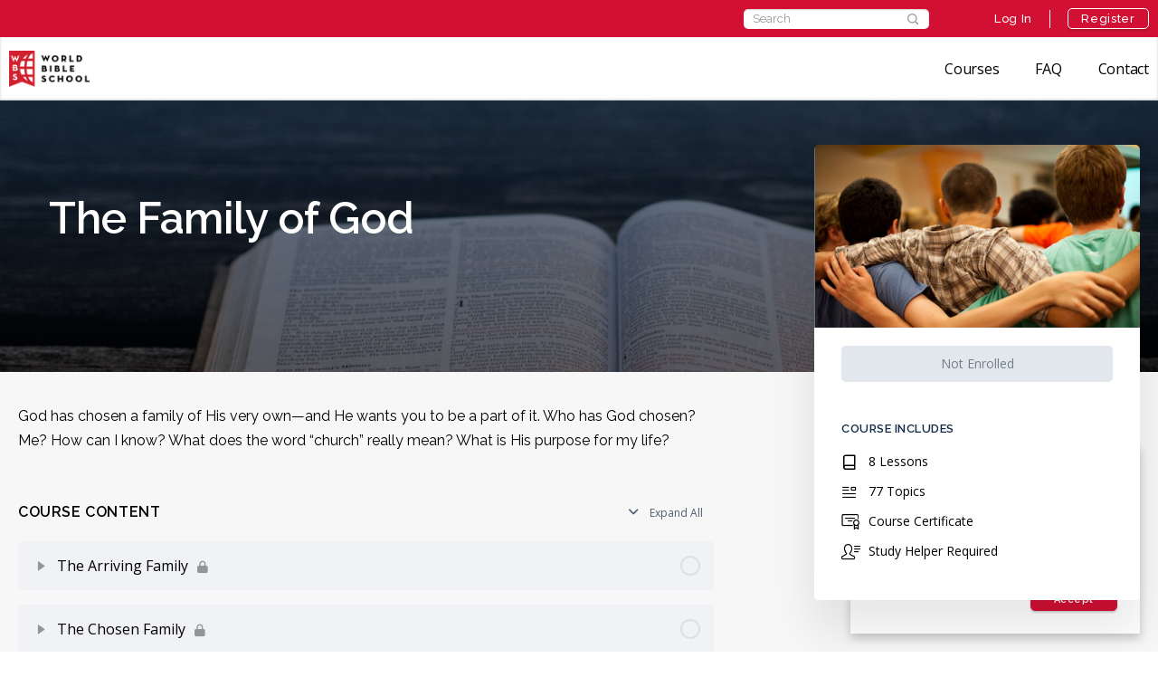

--- FILE ---
content_type: text/html; charset=UTF-8
request_url: https://worldbibleschool.org/courses/the-family-of-god-2/
body_size: 22835
content:
<!doctype html>
<html lang="en-US">
	<head>
		<meta charset="UTF-8">
		<link rel="profile" href="https://gmpg.org/xfn/11">
		<title>The Family of God &#8211; World Bible School</title>

            <style id="bb_learndash_30_custom_colors">

                
                .learndash-wrapper .bb-single-course-sidebar .ld-status.ld-primary-background {
                    background-color: #e2e7ed !important;
                    color: inherit !important;
                }

                .learndash-wrapper .ld-course-status .ld-status.ld-status-progress.ld-primary-background {
                    background-color: #ebe9e6 !important;
                    color: inherit !important;
                }

                .learndash-wrapper .learndash_content_wrap .wpProQuiz_content .wpProQuiz_button_reShowQuestion:hover {
                    background-color: #fff !important;
                }

                .learndash-wrapper .learndash_content_wrap .wpProQuiz_content .wpProQuiz_toplistTable th {
                    background-color: transparent !important;
                }

                .learndash-wrapper .wpProQuiz_content .wpProQuiz_button:not(.wpProQuiz_button_reShowQuestion):not(.wpProQuiz_button_restartQuiz) {
                    color: #fff !important;
                }

                .learndash-wrapper .wpProQuiz_content .wpProQuiz_button.wpProQuiz_button_restartQuiz {
                    color: #fff !important;
                }

                .wpProQuiz_content .wpProQuiz_results > div > .wpProQuiz_button,
                .learndash-wrapper .bb-learndash-content-wrap .ld-item-list .ld-item-list-item a.ld-item-name:hover,
                .learndash-wrapper .bb-learndash-content-wrap .ld-item-list .ld-item-list-item .ld-item-list-item-preview:hover a.ld-item-name .ld-item-title,
                .learndash-wrapper .bb-learndash-content-wrap .ld-item-list .ld-item-list-item .ld-item-list-item-preview:hover .ld-expand-button .ld-icon-arrow-down,
                .lms-topic-sidebar-wrapper .lms-lessions-list > ol li a.bb-lesson-head:hover,
                .learndash-wrapper .bb-learndash-content-wrap .ld-primary-color-hover:hover,
                .learndash-wrapper .learndash_content_wrap .ld-table-list-item-quiz .ld-primary-color-hover:hover .ld-item-title,
                .learndash-wrapper .ld-item-list-item-expanded .ld-table-list-items .ld-table-list-item .ld-table-list-item-quiz .ld-primary-color-hover:hover .ld-item-title,
                .learndash-wrapper .ld-table-list .ld-table-list-items div.ld-table-list-item a.ld-table-list-item-preview:hover .ld-topic-title,
                .lms-lesson-content .bb-type-list li a:hover,
                .lms-lesson-content .lms-quiz-list li a:hover,
                .learndash-wrapper .ld-expand-button.ld-button-alternate:hover .ld-icon-arrow-down,
                .learndash-wrapper .ld-table-list .ld-table-list-items div.ld-table-list-item a.ld-table-list-item-preview:hover .ld-topic-title:before,
                .bb-lessons-list .lms-toggle-lesson i:hover,
                .lms-topic-sidebar-wrapper .lms-course-quizzes-list > ul li a:hover,
                .lms-topic-sidebar-wrapper .lms-course-members-list .course-members-list a:hover,
                .lms-topic-sidebar-wrapper .lms-course-members-list .bb-course-member-wrap > .list-members-extra,
                .lms-topic-sidebar-wrapper .lms-course-members-list .bb-course-member-wrap > .list-members-extra:hover,
                .learndash-wrapper .ld-item-list .ld-item-list-item.ld-item-lesson-item .ld-item-list-item-preview .ld-item-name .ld-item-title .ld-item-components span,
                .bb-about-instructor h5 a:hover,
                .learndash_content_wrap .comment-respond .comment-author:hover,
                .single-sfwd-courses .comment-respond .comment-author:hover {
                    color: #bc0d0d !important;
                }

                .learndash-wrapper .learndash_content_wrap #quiz_continue_link,
                .learndash-wrapper .learndash_content_wrap .learndash_mark_complete_button,
                .learndash-wrapper .learndash_content_wrap #learndash_mark_complete_button,
                .learndash-wrapper .learndash_content_wrap .ld-status-complete,
                .learndash-wrapper .learndash_content_wrap .ld-alert-success .ld-button,
                .learndash-wrapper .learndash_content_wrap .ld-alert-success .ld-alert-icon,
                .wpProQuiz_questionList[data-type="assessment_answer"] .wpProQuiz_questionListItem label.is-selected:before,
                .wpProQuiz_questionList[data-type="single"] .wpProQuiz_questionListItem label.is-selected:before,
                .wpProQuiz_questionList[data-type="multiple"] .wpProQuiz_questionListItem label.is-selected:before {
                    background-color: #bc0d0d !important;
                }

                .wpProQuiz_content .wpProQuiz_results > div > .wpProQuiz_button,
                .wpProQuiz_questionList[data-type="multiple"] .wpProQuiz_questionListItem label.is-selected:before {
                    border-color: #bc0d0d !important;
                }

                .learndash-wrapper .wpProQuiz_content .wpProQuiz_button.wpProQuiz_button_restartQuiz,
                .learndash-wrapper .wpProQuiz_content .wpProQuiz_button.wpProQuiz_button_restartQuiz:hover,
                #learndash-page-content .sfwd-course-nav .learndash_next_prev_link a:hover,
                .bb-cover-list-item .ld-primary-background {
                    background-color: #bc0d0d !important;
                }

                
                
                
            </style>

			<meta name='robots' content='max-image-preview:large' />
	<style>img:is([sizes="auto" i], [sizes^="auto," i]) { contain-intrinsic-size: 3000px 1500px }</style>
	<link rel="alternate" hreflang="en" href="https://worldbibleschool.org/courses/the-family-of-god-2/" />
<link rel="alternate" hreflang="x-default" href="https://worldbibleschool.org/courses/the-family-of-god-2/" />
<link rel='preload' as='style' href='https://worldbibleschool.org/wp-content/themes/buddyboss-theme/assets/css/theme.css?ver=1.8.4.1' data-wpacu-preload-css-basic='1' />
<link rel='preload' as='style' href='https://worldbibleschool.org/wp-content/themes/wbs/assets/css/main-style.min.css?ver=1753382564' data-wpacu-preload-css-basic='1' />
<link rel='dns-prefetch' href='//maps.googleapis.com' />
<link rel='dns-prefetch' href='//cdn.datatables.net' />
<link rel='dns-prefetch' href='//cdnjs.cloudflare.com' />
<link rel='dns-prefetch' href='//fonts.googleapis.com' />
<link rel='preconnect' href='https://fonts.gstatic.com' crossorigin />
<link rel="alternate" type="application/rss+xml" title="World Bible School &raquo; Feed" href="https://worldbibleschool.org/feed/" />
<link rel="alternate" type="application/rss+xml" title="World Bible School &raquo; Comments Feed" href="https://worldbibleschool.org/comments/feed/" />
		<!-- This site uses the Google Analytics by MonsterInsights plugin v8.9.1 - Using Analytics tracking - https://www.monsterinsights.com/ -->
							<script
				src="//www.googletagmanager.com/gtag/js?id=UA-28706449-1"  data-cfasync="false" data-wpfc-render="false" type="text/javascript" async></script>
			<script data-cfasync="false" data-wpfc-render="false" type="text/javascript">
				var mi_version = '8.9.1';
				var mi_track_user = true;
				var mi_no_track_reason = '';
				
								var disableStrs = [
															'ga-disable-UA-28706449-1',
									];

				/* Function to detect opted out users */
				function __gtagTrackerIsOptedOut() {
					for (var index = 0; index < disableStrs.length; index++) {
						if (document.cookie.indexOf(disableStrs[index] + '=true') > -1) {
							return true;
						}
					}

					return false;
				}

				/* Disable tracking if the opt-out cookie exists. */
				if (__gtagTrackerIsOptedOut()) {
					for (var index = 0; index < disableStrs.length; index++) {
						window[disableStrs[index]] = true;
					}
				}

				/* Opt-out function */
				function __gtagTrackerOptout() {
					for (var index = 0; index < disableStrs.length; index++) {
						document.cookie = disableStrs[index] + '=true; expires=Thu, 31 Dec 2099 23:59:59 UTC; path=/';
						window[disableStrs[index]] = true;
					}
				}

				if ('undefined' === typeof gaOptout) {
					function gaOptout() {
						__gtagTrackerOptout();
					}
				}
								window.dataLayer = window.dataLayer || [];

				window.MonsterInsightsDualTracker = {
					helpers: {},
					trackers: {},
				};
				if (mi_track_user) {
					function __gtagDataLayer() {
						dataLayer.push(arguments);
					}

					function __gtagTracker(type, name, parameters) {
						if (!parameters) {
							parameters = {};
						}

						if (parameters.send_to) {
							__gtagDataLayer.apply(null, arguments);
							return;
						}

						if (type === 'event') {
							
														parameters.send_to = monsterinsights_frontend.ua;
							__gtagDataLayer(type, name, parameters);
													} else {
							__gtagDataLayer.apply(null, arguments);
						}
					}

					__gtagTracker('js', new Date());
					__gtagTracker('set', {
						'developer_id.dZGIzZG': true,
											});
															__gtagTracker('config', 'UA-28706449-1', {"forceSSL":"true","link_attribution":"true"} );
										window.gtag = __gtagTracker;										(function () {
						/* https://developers.google.com/analytics/devguides/collection/analyticsjs/ */
						/* ga and __gaTracker compatibility shim. */
						var noopfn = function () {
							return null;
						};
						var newtracker = function () {
							return new Tracker();
						};
						var Tracker = function () {
							return null;
						};
						var p = Tracker.prototype;
						p.get = noopfn;
						p.set = noopfn;
						p.send = function () {
							var args = Array.prototype.slice.call(arguments);
							args.unshift('send');
							__gaTracker.apply(null, args);
						};
						var __gaTracker = function () {
							var len = arguments.length;
							if (len === 0) {
								return;
							}
							var f = arguments[len - 1];
							if (typeof f !== 'object' || f === null || typeof f.hitCallback !== 'function') {
								if ('send' === arguments[0]) {
									var hitConverted, hitObject = false, action;
									if ('event' === arguments[1]) {
										if ('undefined' !== typeof arguments[3]) {
											hitObject = {
												'eventAction': arguments[3],
												'eventCategory': arguments[2],
												'eventLabel': arguments[4],
												'value': arguments[5] ? arguments[5] : 1,
											}
										}
									}
									if ('pageview' === arguments[1]) {
										if ('undefined' !== typeof arguments[2]) {
											hitObject = {
												'eventAction': 'page_view',
												'page_path': arguments[2],
											}
										}
									}
									if (typeof arguments[2] === 'object') {
										hitObject = arguments[2];
									}
									if (typeof arguments[5] === 'object') {
										Object.assign(hitObject, arguments[5]);
									}
									if ('undefined' !== typeof arguments[1].hitType) {
										hitObject = arguments[1];
										if ('pageview' === hitObject.hitType) {
											hitObject.eventAction = 'page_view';
										}
									}
									if (hitObject) {
										action = 'timing' === arguments[1].hitType ? 'timing_complete' : hitObject.eventAction;
										hitConverted = mapArgs(hitObject);
										__gtagTracker('event', action, hitConverted);
									}
								}
								return;
							}

							function mapArgs(args) {
								var arg, hit = {};
								var gaMap = {
									'eventCategory': 'event_category',
									'eventAction': 'event_action',
									'eventLabel': 'event_label',
									'eventValue': 'event_value',
									'nonInteraction': 'non_interaction',
									'timingCategory': 'event_category',
									'timingVar': 'name',
									'timingValue': 'value',
									'timingLabel': 'event_label',
									'page': 'page_path',
									'location': 'page_location',
									'title': 'page_title',
								};
								for (arg in args) {
																		if (!(!args.hasOwnProperty(arg) || !gaMap.hasOwnProperty(arg))) {
										hit[gaMap[arg]] = args[arg];
									} else {
										hit[arg] = args[arg];
									}
								}
								return hit;
							}

							try {
								f.hitCallback();
							} catch (ex) {
							}
						};
						__gaTracker.create = newtracker;
						__gaTracker.getByName = newtracker;
						__gaTracker.getAll = function () {
							return [];
						};
						__gaTracker.remove = noopfn;
						__gaTracker.loaded = true;
						window['__gaTracker'] = __gaTracker;
					})();
									} else {
										console.log("");
					(function () {
						function __gtagTracker() {
							return null;
						}

						window['__gtagTracker'] = __gtagTracker;
						window['gtag'] = __gtagTracker;
					})();
									}
			</script>
				<!-- / Google Analytics by MonsterInsights -->
		<style id='classic-theme-styles-inline-css' type='text/css'>
/*! This file is auto-generated */
.wp-block-button__link{color:#fff;background-color:#32373c;border-radius:9999px;box-shadow:none;text-decoration:none;padding:calc(.667em + 2px) calc(1.333em + 2px);font-size:1.125em}.wp-block-file__button{background:#32373c;color:#fff;text-decoration:none}
</style>
<link rel='stylesheet' id='bp-mentions-css-css' href='https://worldbibleschool.org/wp-content/plugins/buddyboss-platform/bp-core/css/mentions.min.css?ver=1.8.6' type='text/css' media='all' />
<link rel='stylesheet' id='dashicons-css' href='https://worldbibleschool.org/wp-includes/css/dashicons.min.css?ver=6.7.4' type='text/css' media='all' />
<link rel='stylesheet' id='bp-nouveau-css' href='https://worldbibleschool.org/wp-content/plugins/buddyboss-platform/bp-templates/bp-nouveau/css/buddypress.min.css?ver=1.8.6' type='text/css' media='screen' />
<style id='bp-nouveau-inline-css' type='text/css'>
.list-wrap .bs-group-cover a:before{ background:unset; }
</style>
<link rel='stylesheet' id='bp-nouveau-icons-css' href='https://worldbibleschool.org/wp-content/plugins/buddyboss-platform/bp-templates/bp-nouveau/icons/bb-icons.css?ver=1.8.6' type='text/css' media='screen' />
<link rel='stylesheet' id='learndash_quiz_front_css-css' href='//worldbibleschool.org/wp-content/plugins/sfwd-lms/themes/legacy/templates/learndash_quiz_front.min.css?ver=3.6.0.3' type='text/css' media='all' />
<link rel='stylesheet' id='jquery-dropdown-css-css' href='//worldbibleschool.org/wp-content/plugins/sfwd-lms/assets/css/jquery.dropdown.min.css?ver=3.6.0.3' type='text/css' media='all' />
<link rel='stylesheet' id='learndash_lesson_video-css' href='//worldbibleschool.org/wp-content/plugins/sfwd-lms/themes/legacy/templates/learndash_lesson_video.min.css?ver=3.6.0.3' type='text/css' media='all' />
<link rel='stylesheet' id='learndash-front-css' href='//worldbibleschool.org/wp-content/plugins/sfwd-lms/themes/ld30/assets/css/learndash.min.css?ver=3.6.0.3' type='text/css' media='all' />
<link rel='stylesheet' id='wpml-legacy-dropdown-click-0-css' href='//worldbibleschool.org/wp-content/plugins/sitepress-multilingual-cms/templates/language-switchers/legacy-dropdown-click/style.min.css?ver=1' type='text/css' media='all' />
<link rel='stylesheet' id='wpml-legacy-horizontal-list-0-css' href='//worldbibleschool.org/wp-content/plugins/sitepress-multilingual-cms/templates/language-switchers/legacy-list-horizontal/style.min.css?ver=1' type='text/css' media='all' />
<link rel='stylesheet' id='buddyboss-theme-magnific-popup-css-css' href='https://worldbibleschool.org/wp-content/themes/buddyboss-theme/assets/css/vendors/magnific-popup.min.css?ver=1.8.4.1' type='text/css' media='all' />
<link rel='stylesheet' id='buddyboss-theme-select2-css-css' href='https://worldbibleschool.org/wp-content/themes/buddyboss-theme/assets/css/vendors/select2.min.css?ver=1.8.4.1' type='text/css' media='all' />
<link   data-wpacu-to-be-preloaded-basic='1' rel='stylesheet' id='buddyboss-theme-css-css' href='https://worldbibleschool.org/wp-content/themes/buddyboss-theme/assets/css/theme.css?ver=1.8.4.1' type='text/css' media='all' />
<link rel='stylesheet' id='buddyboss-theme-buddypress-css' href='https://worldbibleschool.org/wp-content/themes/buddyboss-theme/assets/css/buddypress.css?ver=1.8.4.1' type='text/css' media='all' />
<link rel='stylesheet' id='buddyboss-theme-forums-css' href='https://worldbibleschool.org/wp-content/themes/buddyboss-theme/assets/css/bbpress.css?ver=1.8.4.1' type='text/css' media='all' />
<link rel='stylesheet' id='buddyboss-theme-learndash-css' href='https://worldbibleschool.org/wp-content/themes/buddyboss-theme/assets/css/learndash.css?ver=1.8.4.1' type='text/css' media='all' />
<link rel='stylesheet' id='buddyboss-theme-elementor-css' href='https://worldbibleschool.org/wp-content/themes/buddyboss-theme/assets/css/elementor.css?ver=1.8.4.1' type='text/css' media='all' />
<link rel='stylesheet' id='buddyboss-theme-plugins-css' href='https://worldbibleschool.org/wp-content/themes/buddyboss-theme/assets/css/plugins.css?ver=1.8.4.1' type='text/css' media='all' />
<link rel='stylesheet' id='newsletter-css' href='https://worldbibleschool.org/wp-content/plugins/newsletter/style.css?ver=7.3.6' type='text/css' media='all' />
<link rel='stylesheet' id='bp-multiple-login-admin-bar-css' href='https://worldbibleschool.org/wp-content/themes/wbs/modules/multiple-login/assets/css/admin-bar.css?ver=6.7.4' type='text/css' media='all' />
<link rel='stylesheet' id='bp-multiple-logins-frontend-css' href='https://worldbibleschool.org/wp-content/themes/wbs/modules/multiple-login/assets/css/frontend.css?ver=6.7.4' type='text/css' media='all' />
<link rel='stylesheet' id='jquery-ui-css' href='https://worldbibleschool.org/wp-content/themes/wbs/assets/css/jquery-ui.min.css?ver=6.7.4' type='text/css' media='all' />
<link rel='stylesheet' id='fontawesome-css-css' href='https://worldbibleschool.org/wp-content/themes/wbs/assets/lib/fontawesome/css/fontawesome.min.css?ver=6.7.4' type='text/css' media='all' />
<link rel='stylesheet' id='datatables-css-css' href='https://cdn.datatables.net/v/dt/dt-1.10.20/fc-3.3.0/r-2.2.3/datatables.min.css?ver=6.7.4' type='text/css' media='all' />
<link rel='stylesheet' id='trumbowyg-css' href='https://cdnjs.cloudflare.com/ajax/libs/Trumbowyg/2.23.0/ui/trumbowyg.min.css' type='text/css' media='all' />
<link   data-wpacu-to-be-preloaded-basic='1' rel='stylesheet' id='main-style-css' href='https://worldbibleschool.org/wp-content/themes/wbs/assets/css/main-style.min.css?ver=1753382564' type='text/css' media='all' />
<link   rel="preload" as="style" href="https://fonts.googleapis.com/css?family=Open%20Sans:300,400,600,700,800%7CRaleway:300,400,500,600,700,800,900&#038;display=swap&#038;ver=6.7.4" /><link   rel="stylesheet" href="https://fonts.googleapis.com/css?family=Open%20Sans:300,400,600,700,800%7CRaleway:300,400,500,600,700,800,900&#038;display=swap&#038;ver=6.7.4" media="print" onload="this.media='all'"><noscript><link   rel="stylesheet" href="https://fonts.googleapis.com/css?family=Open%20Sans:300,400,600,700,800%7CRaleway:300,400,500,600,700,800,900&#038;display=swap&#038;ver=6.7.4" /></noscript><meta name="sentry-trace" content="edc27a1a33f94da6bda8ee1a8b61905d-8dcb629e771f4a3b-0" />
<meta name="traceparent" content="00-edc27a1a33f94da6bda8ee1a8b61905d-8dcb629e771f4a3b-00" />
<meta name="baggage" content="sentry-trace_id=edc27a1a33f94da6bda8ee1a8b61905d,sentry-sample_rate=1.0E-5,sentry-transaction=%2Fcourses%2F%7Bsfwd_courses%7D,sentry-public_key=97ea5b203bfb49c5a4bb587ecf66e494,sentry-release=1.3.0,sentry-environment=production,sentry-sampled=false" />
<script   type="text/javascript" src="https://worldbibleschool.org/wp-includes/js/jquery/jquery.min.js?ver=3.7.1" id="jquery-core-js"></script>
<script   type="text/javascript" src="https://worldbibleschool.org/wp-includes/js/jquery/jquery-migrate.min.js?ver=3.4.1" id="jquery-migrate-js"></script>
<script type="text/javascript" id="wpml-cookie-js-extra">
/* <![CDATA[ */
var wpml_cookies = {"wp-wpml_current_language":{"value":"en","expires":1,"path":"\/"}};
var wpml_cookies = {"wp-wpml_current_language":{"value":"en","expires":1,"path":"\/"}};
/* ]]> */
</script>
<script   type="text/javascript" src="https://worldbibleschool.org/wp-content/plugins/sitepress-multilingual-cms/res/js/cookies/language-cookie.js?ver=4.5.2" id="wpml-cookie-js"></script>
<script   type="text/javascript" src="https://worldbibleschool.org/wp-content/plugins/wp-sentry-integration/public/wp-sentry-browser.tracing.replay.min.js?ver=8.2.0" id="wp-sentry-browser-bundle-js"></script>
<script type="text/javascript" id="wp-sentry-browser-js-extra">
/* <![CDATA[ */
var wp_sentry = {"wpBrowserTracingOptions":{},"tracesSampleRate":"0.01","wpSessionReplayOptions":{},"replaysSessionSampleRate":"0","replaysOnErrorSampleRate":"0.1","environment":"production","release":"1.3.0","context":{"tags":{"wordpress":"6.7.4","language":"en-US"}},"dsn":"https:\/\/6ede79991a584f0b908e37223b40188b@o529534.ingest.sentry.io\/4505562834665472"};
/* ]]> */
</script>
<script   type="text/javascript" src="https://worldbibleschool.org/wp-content/plugins/wp-sentry-integration/public/wp-sentry-init.js?ver=8.2.0" id="wp-sentry-browser-js"></script>
<script   type="text/javascript" src="https://worldbibleschool.org/wp-content/plugins/google-analytics-for-wordpress/assets/js/frontend-gtag.min.js?ver=8.9.1" id="monsterinsights-frontend-script-js"></script>
<script   data-cfasync="false" data-wpfc-render="false" type="text/javascript" id='monsterinsights-frontend-script-js-extra'>/* <![CDATA[ */
var monsterinsights_frontend = {"js_events_tracking":"true","download_extensions":"doc,pdf,ppt,zip,xls,docx,pptx,xlsx","inbound_paths":"[{\"path\":\"\\\/go\\\/\",\"label\":\"affiliate\"},{\"path\":\"\\\/recommend\\\/\",\"label\":\"affiliate\"}]","home_url":"https:\/\/worldbibleschool.org","hash_tracking":"false","ua":"UA-28706449-1","v4_id":""};/* ]]> */
</script>
<script   type="text/javascript" src="https://worldbibleschool.org/wp-content/plugins/buddyboss-platform/bp-core/js/widget-members.min.js?ver=1.8.6" id="bp-widget-members-js"></script>
<script   type="text/javascript" src="https://worldbibleschool.org/wp-content/plugins/buddyboss-platform/bp-core/js/jquery-query.min.js?ver=1.8.6" id="bp-jquery-query-js"></script>
<script   type="text/javascript" src="https://worldbibleschool.org/wp-content/plugins/buddyboss-platform/bp-core/js/vendor/jquery-cookie.min.js?ver=1.8.6" id="bp-jquery-cookie-js"></script>
<script   type="text/javascript" src="https://worldbibleschool.org/wp-content/plugins/buddyboss-platform/bp-core/js/vendor/jquery-scroll-to.min.js?ver=1.8.6" id="bp-jquery-scroll-to-js"></script>
<script   type="text/javascript" src="https://worldbibleschool.org/wp-includes/js/jquery/ui/core.min.js?ver=1.13.3" id="jquery-ui-core-js"></script>
<script type="text/javascript" id="wk-tag-manager-script-js-after">
/* <![CDATA[ */
function shouldTrack(){
var trackLoggedIn = true;
var loggedIn = false;
if(!loggedIn){
return true;
} else if( trackLoggedIn ) {
return true;
}
return false;
}
function hasWKGoogleAnalyticsCookie() {
return (new RegExp('wp_wk_ga_untrack_' + document.location.hostname)).test(document.cookie);
}
if (!hasWKGoogleAnalyticsCookie() && shouldTrack()) {
//Google Tag Manager
(function (w, d, s, l, i) {
w[l] = w[l] || [];
w[l].push({
'gtm.start':
new Date().getTime(), event: 'gtm.js'
});
var f = d.getElementsByTagName(s)[0],
j = d.createElement(s), dl = l != 'dataLayer' ? '&l=' + l : '';
j.async = true;
j.src =
'//www.googletagmanager.com/gtm.js?id=' + i + dl;
f.parentNode.insertBefore(j, f);
})(window, document, 'script', 'dataLayer', 'GTM-TTHXGKP');
}
/* ]]> */
</script>
<script   type="text/javascript" src="//worldbibleschool.org/wp-content/plugins/sitepress-multilingual-cms/templates/language-switchers/legacy-dropdown-click/script.min.js?ver=1" id="wpml-legacy-dropdown-click-0-js"></script>
<script   type="text/javascript" src="https://worldbibleschool.org/wp-content/themes/wbs/assets/js/gmap-api-helpers.js?ver=1704994157" id="gmap-api-helpers-js"></script>
<script   type="text/javascript" src="https://worldbibleschool.org/wp-includes/js/jquery/ui/datepicker.min.js?ver=1.13.3" id="jquery-ui-datepicker-js"></script>
<script   type="text/javascript" id="jquery-ui-datepicker-js-after">
/* <![CDATA[ */
jQuery(function(jQuery){jQuery.datepicker.setDefaults({"closeText":"Close","currentText":"Today","monthNames":["January","February","March","April","May","June","July","August","September","October","November","December"],"monthNamesShort":["Jan","Feb","Mar","Apr","May","Jun","Jul","Aug","Sep","Oct","Nov","Dec"],"nextText":"Next","prevText":"Previous","dayNames":["Sunday","Monday","Tuesday","Wednesday","Thursday","Friday","Saturday"],"dayNamesShort":["Sun","Mon","Tue","Wed","Thu","Fri","Sat"],"dayNamesMin":["S","M","T","W","T","F","S"],"dateFormat":"MM d, yy","firstDay":0,"isRTL":false});});
/* ]]> */
</script>
<script   type="text/javascript" src="https://worldbibleschool.org/wp-content/themes/wbs/assets/js/jquery.form.min.js?ver=6.7.4" id="jquery.form-js"></script>
<script   type="text/javascript" src="https://maps.googleapis.com/maps/api/js?key=AIzaSyCra4HmYDYkhwdoFXUx0N0eEYr9ZMG_3YQ&amp;libraries=geometry%2Cplaces&amp;ver=6.7.4" id="geocoding-lib-js"></script>
<script type="text/javascript" id="reg-forms-js-extra">
/* <![CDATA[ */
var wbsL10n = {"is_support":"","nextL10n":"Next","datatable_paginate_info":"Page _INPUT_ of _TOTAL_","confirmRemoveMemberL10n":"Do you really want to remove this member from group?","encouragementSent":"You already sent encouragement to this user","encouragementLimitReached":"Maximum encouragement limit reached","typeMessage":"Type message","certificateAssignedText":"Certificate Assigned","certificateAssignedMasterText":"Certificate Assigned - Student Graduated.","courseUnlockText":"Course unlocked","topicMarkAsCompletedText":"Status Updated.","campaignGroupInvalid":"Invalid group id","campaignDomainInvalid":"Please use either sub domain or full domain, both are not allowed","webAdsActiveText":"Active","webAdsInactiveText":"Inactive","web_ad_support_region":"Please contact Support if you would like to target regions larger than a city or select the \"In Radius\" target type above","web_ad_need_location":"Select Your Target City","webads_count":"1237","webads_per_page":"200","dashboard_widgets":[],"hidden_widgets":[],"ordered_widgets":[],"widgetsLoadingString":"Loading...","processingText":"Processing","loadingText":"Loading...","closebuttontitle":"Close (Esc)","wallet_no_target":"Please select a deposit target.","study_helper_reg_admin":{"form_id":"form#gform_4","address":"#input_60 span:visible input[type=text]","address_2":"#input_ span:visible input[type=text]","city":"#input_62 span:visible input[type=text]","state":"#input_63 span:visible input[type=text]","zip":"#input_64 span:visible input[type=text]","country":"#input_65 span:visible select","lat":"input#input_56","long":"input#input_57","geo_data":"textarea#input_58"},"is_study_helper_reg_page":"","is_student_reg_page":"","study_helper_reg":{"form_id":"form#gform_4","address":"#input_4_60 input[type=text]","address_2":"#input_4_ input[type=text]","city":"#input_4_62 input[type=text]","state":"#input_4_63 input[type=text]","zip":"#input_4_64 input[type=text]","country":"#input_4_65 select","lat":"input#input_4_56","long":"input#input_4_57","geo_data":"textarea#input_4_58"},"student_reg":{"prefer_receive":".editfield input[name=field_22]","address":".editfield input#field_10","address_2":".editfield input#field_33","address_3":".editfield input#field_34","city":".editfield input#field_6","state":".editfield input#field_7","zip":".editfield input#field_8","country":".editfield input#field_5"},"lesson_preference_field":"22","quiz_grading_confirmation":"Are you sure you gave all the feedback and want to submit the quiz?","quiz_grading_missin_multiple_feecback_confirmation":"Your Student missed some final quiz questions, do you want to continue without leaving feedback or inserting the scripture?","quiz_grading_missin_thoughts_feecback_confirmation":"You appear to be missing some feedback on thought questions, do you want to continue without leaving any feedback?","group_tag_deletion_confirmation":"Are you sure you want to delete this tag?","mass_message_length_exceeded":"Your message exceed 1500 characters.","initializingMapText":"Initializing google map...","admin_clear_sh_certificate_confirm":"Are you sure you want to clear the certificate notice on this submission?","admin_delete_duplicated_submission_confirm":"Are you sure you want to delete this duplicated submission?","admin_clear_sh_unlock_confirm":"Are you sure you want to clear the unlock notice on this submission?","lock_course_confirm":"Are you sure you want to lock this course? All Students' progress will be removed.","lock_lesson_confirm":"Are you sure you want to lock this lesson? All Students' progress will be removed.","follow_up_request_object_required_message":"You must select a new follow-up objective.","follow_up_record_delete_confirmation":"Are you sure you want to delete this note?","user_type":"","course_type":"Series","current_lang":"en","select2_lang":"","month_translations":{"1":"January","2":"February","3":"March","4":"April","5":"May","6":"June","7":"July","8":"August","9":"September","10":"October","11":"November","12":"December"}};
/* ]]> */
</script>
<script   type="text/javascript" src="https://worldbibleschool.org/wp-content/themes/wbs/assets/js/reg-forms.js?ver=1758062847" id="reg-forms-js"></script>
<script   type="text/javascript" src="https://worldbibleschool.org/wp-content/themes/wbs/assets/js/jquery.blockUI.min.js?ver=6.7.4" id="jquery.blockUI-js"></script>
<script   type="text/javascript" src="https://cdn.datatables.net/v/dt/dt-1.10.20/fc-3.3.0/r-2.2.3/datatables.min.js?ver=6.7.4" id="datatables-js-js"></script>
<script   type="text/javascript" src="https://worldbibleschool.org/wp-content/themes/wbs/assets/js/input.js?ver=6.7.4" id="datatables-input-js-js"></script>
<script   type="text/javascript" src="https://cdnjs.cloudflare.com/ajax/libs/Trumbowyg/2.23.0/trumbowyg.min.js" id="trumbowyg-js"></script>
<script   type="text/javascript" src="//cdnjs.cloudflare.com/ajax/libs/jquery.serializeJSON/3.2.1/jquery.serializejson.min.js" id="serializejson-js"></script>
<script type="text/javascript" id="tracking-analytics-js-extra">
/* <![CDATA[ */
var wbsL10n = {"is_support":"","nextL10n":"Next","datatable_paginate_info":"Page _INPUT_ of _TOTAL_","confirmRemoveMemberL10n":"Do you really want to remove this member from group?","encouragementSent":"You already sent encouragement to this user","encouragementLimitReached":"Maximum encouragement limit reached","typeMessage":"Type message","certificateAssignedText":"Certificate Assigned","certificateAssignedMasterText":"Certificate Assigned - Student Graduated.","courseUnlockText":"Course unlocked","topicMarkAsCompletedText":"Status Updated.","campaignGroupInvalid":"Invalid group id","campaignDomainInvalid":"Please use either sub domain or full domain, both are not allowed","webAdsActiveText":"Active","webAdsInactiveText":"Inactive","web_ad_support_region":"Please contact Support if you would like to target regions larger than a city or select the \"In Radius\" target type above","web_ad_need_location":"Select Your Target City","webads_count":"1237","webads_per_page":"200","dashboard_widgets":[],"hidden_widgets":[],"ordered_widgets":[],"widgetsLoadingString":"Loading...","processingText":"Processing","loadingText":"Loading...","closebuttontitle":"Close (Esc)","wallet_no_target":"Please select a deposit target.","study_helper_reg_admin":{"form_id":"form#gform_4","address":"#input_60 span:visible input[type=text]","address_2":"#input_ span:visible input[type=text]","city":"#input_62 span:visible input[type=text]","state":"#input_63 span:visible input[type=text]","zip":"#input_64 span:visible input[type=text]","country":"#input_65 span:visible select","lat":"input#input_56","long":"input#input_57","geo_data":"textarea#input_58"},"is_study_helper_reg_page":"","is_student_reg_page":"","study_helper_reg":{"form_id":"form#gform_4","address":"#input_4_60 input[type=text]","address_2":"#input_4_ input[type=text]","city":"#input_4_62 input[type=text]","state":"#input_4_63 input[type=text]","zip":"#input_4_64 input[type=text]","country":"#input_4_65 select","lat":"input#input_4_56","long":"input#input_4_57","geo_data":"textarea#input_4_58"},"student_reg":{"prefer_receive":".editfield input[name=field_22]","address":".editfield input#field_10","address_2":".editfield input#field_33","address_3":".editfield input#field_34","city":".editfield input#field_6","state":".editfield input#field_7","zip":".editfield input#field_8","country":".editfield input#field_5"},"lesson_preference_field":"22","quiz_grading_confirmation":"Are you sure you gave all the feedback and want to submit the quiz?","quiz_grading_missin_multiple_feecback_confirmation":"Your Student missed some final quiz questions, do you want to continue without leaving feedback or inserting the scripture?","quiz_grading_missin_thoughts_feecback_confirmation":"You appear to be missing some feedback on thought questions, do you want to continue without leaving any feedback?","group_tag_deletion_confirmation":"Are you sure you want to delete this tag?","mass_message_length_exceeded":"Your message exceed 1500 characters.","initializingMapText":"Initializing google map...","admin_clear_sh_certificate_confirm":"Are you sure you want to clear the certificate notice on this submission?","admin_delete_duplicated_submission_confirm":"Are you sure you want to delete this duplicated submission?","admin_clear_sh_unlock_confirm":"Are you sure you want to clear the unlock notice on this submission?","lock_course_confirm":"Are you sure you want to lock this course? All Students' progress will be removed.","lock_lesson_confirm":"Are you sure you want to lock this lesson? All Students' progress will be removed.","follow_up_request_object_required_message":"You must select a new follow-up objective.","follow_up_record_delete_confirmation":"Are you sure you want to delete this note?","user_type":"","course_type":"Series","current_lang":"en","select2_lang":"","month_translations":{"1":"January","2":"February","3":"March","4":"April","5":"May","6":"June","7":"July","8":"August","9":"September","10":"October","11":"November","12":"December"}};
/* ]]> */
</script>
<script   type="text/javascript" src="https://worldbibleschool.org/wp-content/themes/wbs/assets/js/tracking.js?ver=6.7.4" id="tracking-analytics-js"></script>
<link rel="https://api.w.org/" href="https://worldbibleschool.org/wp-json/" /><link rel="alternate" title="JSON" type="application/json" href="https://worldbibleschool.org/wp-json/wp/v2/sfwd-courses/26272" /><link rel="EditURI" type="application/rsd+xml" title="RSD" href="https://worldbibleschool.org/xmlrpc.php?rsd" />
<meta name="generator" content="WordPress 6.7.4" />
<link rel="canonical" href="https://worldbibleschool.org/courses/the-family-of-god-2/" />
<link rel='shortlink' href='https://worldbibleschool.org/?p=26272' />
<link rel="alternate" title="oEmbed (JSON)" type="application/json+oembed" href="https://worldbibleschool.org/wp-json/oembed/1.0/embed?url=https%3A%2F%2Fworldbibleschool.org%2Fcourses%2Fthe-family-of-god-2%2F" />
<link rel="alternate" title="oEmbed (XML)" type="text/xml+oembed" href="https://worldbibleschool.org/wp-json/oembed/1.0/embed?url=https%3A%2F%2Fworldbibleschool.org%2Fcourses%2Fthe-family-of-god-2%2F&#038;format=xml" />

	<script>var ajaxurl = 'https://worldbibleschool.org/wp-admin/admin-ajax.php?lang=en&bpml_filter=true';</script>

	<meta name="generator" content="WPML ver:4.5.2 stt:1,4,42,2;" />
<meta name="framework" content="Redux 4.3.1" /><meta name="viewport" content="width=device-width, initial-scale=1.0, maximum-scale=1.0, user-scalable=0" /><link rel="icon" href="https://worldbibleschool.org/wp-content/uploads/2020/04/cropped-WBS-Site-Icon-32x32.jpg" sizes="32x32" />
<link rel="icon" href="https://worldbibleschool.org/wp-content/uploads/2020/04/cropped-WBS-Site-Icon-192x192.jpg" sizes="192x192" />
<link rel="apple-touch-icon" href="https://worldbibleschool.org/wp-content/uploads/2020/04/cropped-WBS-Site-Icon-180x180.jpg" />
<meta name="msapplication-TileImage" content="https://worldbibleschool.org/wp-content/uploads/2020/04/cropped-WBS-Site-Icon-270x270.jpg" />

            <style id="buddyboss_theme-elementor-style">
                .bb-la .slick-arrow i {color:#dd3333;}.bb-tabs__run ul.slick-dots .slick-active button,.bb-tabs__run .slick-arrow:hover,.tabs-wrapper--style1 a.bb-tabs__link,.bb-gallery ul.slick-dots li.slick-active button {background-color:#dd3333;}.tabs-wrapper--style2 a.bb-tabs__link,.tabs-wrapper--style2 .slick-current .bb-tabs__nav-index,.tabs-wrapper--style1 .bb-tabs__nav.bb-tabs__active-outline .slick-current .bb-tabs__nav-title,.tabs-wrapper--style1 .bb-tabs__nav.bb-tabs__active-underline .slick-current .bb-tabs__nav-title {border-color:#dd3333;}.bb-members,.bb-activity,.bb-forums,.bb-members-extra,.bb-activity-extra,.bb-forums-extra,.bb-dash-grid,.profile_bit.skin-linear .progress_container,.profile_bit.skin-linear .profile_bit__details,.bb-activity #buddypress .activity-lists.bp-list .activity-item,.bb-forums__list > li,.bb-dash-grid__block:after {border-color:#E7E9EC;}.profile_bit__heading .progress-num,.profile_bit__heading .progress-label,.progress_bit__data-num {color:#000000;}.progress_bit__data-remark,.progress_bit__data-num > span {color:#A3A5A9;}.elementor-button {background-color:#dd3333;}#content .elementor-widget-container li.product .price,#content .wp-block-woocommerce-handpicked-products li.product .price,#content .wp-block-woocommerce-product-category li.product .price,#content .wp-block-woocommerce-product-new li.product .price,#content .wp-block-woocommerce-product-on-sale li.product .price,#content .wp-block-woocommerce-product-top-rated li.product .price,#content .wp-block-woocommerce-products-by-attribute li.product .price,#content .wp-block-woocommerce-product-best-sellers li.product .price,.bb-activity #buddypress .activity-lists .action.bp-generic-meta .button,.bb-dash-grid__body .bb-dash-grid__ico i {color:#dd3333;}.elementor-headline--style-highlight svg path {stroke:#FE6F4B;}.elementor-posts div.elementor-post__excerpt p,.elementor-cta--skin-classic .elementor-cta__content-item.elementor-cta__description,div.elementor-widget-blockquote blockquote,.elementor-counter div.elementor-counter-title,.elementor-price-table .elementor-price-table__period,.bb-dash-grid__info {color:#5b5b5b;}.elementor-price-list-description,.elementor-posts div.elementor-post__meta-data,.elementor-testimonial__title,.elementor-widget-reviews .elementor-testimonial__title,.elementor-testimonial-wrapper div.elementor-testimonial-job,.bb-activity .activity-content .activity-state a.activity-state-likes .like-text {color:#A3A5A9;}.elementor-post__title a,.elementor-price-table .elementor-price-table__currency,.elementor-price-table .elementor-price-table__integer-part,.elementor-price-table .elementor-price-table__fractional-part,.elementor-cta--skin-classic .elementor-cta__content-item.elementor-cta__title,.elementor-testimonial__name,.elementor-widget-reviews .elementor-testimonial__name,.elementor-blockquote__author,.elementor-counter div.elementor-counter-number-wrapper,.elementor-testimonial-wrapper div.elementor-testimonial-name,.elementor-accordion .elementor-tab-title,.elementor-toggle .elementor-tab-title,.elementor-icon-box-title {color:#000000;}.elementor-post__title a:hover {color:#dd3333;}#content .elementor-widget-container ul.products li.product .onsale,#content .wp-block-woocommerce-handpicked-products ul.products li.product .onsale,#content .wp-block-woocommerce-product-category ul.products li.product .onsale,#content .wp-block-woocommerce-product-new ul.products li.product .onsale,#content .wp-block-woocommerce-product-on-sale ul.products li.product .onsale,#content .wp-block-woocommerce-product-top-rated ul.products li.product .onsale,#content .wp-block-woocommerce-products-by-attribute ul.products li.product .onsale,#content .wp-block-woocommerce-product-best-sellers ul.products li.product .onsale,div.elementor-price-table__ribbon-inner {background-color:#FE6F4B;}.elementor-widget-progress .elementor-progress-wrapper.progress-info div.elementor-progress-bar,.elementor-element.elementor-button-info a.elementor-button {background-color:#007CFF;}div.elementor-alert.elementor-alert-info {color:#007CFF;}div.elementor-alert.elementor-alert-info {border-color:rgba( 0,124,255,0.3 );}div.elementor-alert.elementor-alert-info {background-color:rgba( 0,124,255,0.1 );}.elementor-widget-progress .elementor-progress-wrapper.progress-success div.elementor-progress-bar,.elementor-element.elementor-button-success a.elementor-button {background-color:#1CD991;}div.elementor-alert.elementor-alert-success {color:#1CD991;}div.elementor-alert.elementor-alert-success {border-color:rgba( 28,217,145,0.3 );}div.elementor-alert.elementor-alert-success {background-color:rgba( 28,217,145,0.1 );}.elementor-widget-progress .elementor-progress-wrapper.progress-warning div.elementor-progress-bar,.elementor-element.elementor-button-warning a.elementor-button {background-color:#f7ba45;}div.elementor-alert.elementor-alert-warning {color:#f7ba45;}div.elementor-alert.elementor-alert-warning {border-color:rgba( 247,186,69,0.3 );}div.elementor-alert.elementor-alert-warning {background-color:rgba( 247,186,69,0.1 );}.elementor-widget-progress .elementor-progress-wrapper.progress-danger div.elementor-progress-bar,.elementor-element.elementor-button-danger a.elementor-button {background-color:#EF3E46;}div.elementor-alert.elementor-alert-danger {color:#EF3E46;}div.elementor-alert.elementor-alert-danger {border-color:rgba( 239,62,70,0.3 );}div.elementor-alert.elementor-alert-danger {background-color:rgba( 239,62,70,0.1 );}.elementor-button,.elementor-button.elementor-size-xs,.elementor-button.elementor-size-md,.elementor-button.elementor-size-lg,.elementor-button.elementor-size-xl,.bb-la__link a,.bb-fa__link a,.profile_bit_action a.profile_bit_action__link,.bb-la-activity-btn a.bb-la-activity-btn__link,.bb-forums-activity-btn a.bb-forums-activity-btn__link {border-radius:100px;}
            </style>
            
	</head>

	<body class="bp-nouveau sfwd-courses-template-default single single-sfwd-courses postid-26272 wp-custom-logo buddyboss-theme default-fi sticky-header bp-search elementor-default elementor-kit-15281 no-js learndash-cpt learndash-cpt-sfwd-courses learndash-template-ld30 learndash-embed-responsive learndash-theme">

        <noscript>
    <iframe src="https://www.googletagmanager.com/ns.html?id=GTM-TTHXGKP" height="0" width="0"
        style="display:none;visibility:hidden"></iframe>
</noscript>


		
		<div id="page" class="site">

			
			<header id="masthead" class="site-header site-header--bb">
				<div class="wbs-default-header-inner">
    <div class="wbs-default-header-utility">
        <div class="container site-header-container flex default-header">
            
<div id="header-aside" class="header-aside">
	<div class="header-aside-inner">
		
							<div class="search">
                    <form role="search" method="get" class="search-form" action="/">
                        <label>
                            <span class="screen-reader-text">Search for:</span>
                            <input type="search" class="search-field-top" placeholder="Search" value="" name="s">
                        </label>
                        <input type="submit" class="search-submit" value="Search">
                    </form>
                </div>
			
						<div class="bb-header-buttons">
				<a href="https://worldbibleschool.org/wp-login.php?wbs-lang=en" class="button small outline signin-button link">Log In</a>
    			<span class="search-separator bb-separator"></span>
									<a href="https://worldbibleschool.org/register/?wbs-lang=en" class="button small singup">Register</a>
							</div>

		
        
        	</div>
</div>
        </div>
    </div>

    
    <div class="wbs-default-header-primary">
        <div class="container site-header-container flex default-header">
            <a href="#" class="bb-toggle-panel"><i class="bb-icon-menu-left"></i></a>
            
<div id="site-logo" class="site-branding">
	<h2 class="site-title">
		<a href="https://worldbibleschool.org/" rel="home">
			<img width="200" height="90" src="https://worldbibleschool.org/wp-content/uploads/2020/06/stack_logo-EN-200w.png" class="bb-logo" alt="" decoding="async" />		</a>
	</h2>
</div>
<nav id="site-navigation" class="main-navigation" data-menu-space="120">
    <div id="primary-navbar">
	    <ul id="primary-menu" class="primary-menu bb-primary-overflow"><li id="menu-item-5565" class="menu-item menu-item-type-post_type menu-item-object-page menu-item-5565 no-icon"><a href="https://worldbibleschool.org/all-courses/">Courses</a></li>
<li id="menu-item-5568" class="menu-item menu-item-type-post_type menu-item-object-page menu-item-5568 no-icon"><a href="https://worldbibleschool.org/faqs/">FAQ</a></li>
<li id="menu-item-5567" class="menu-item menu-item-type-post_type menu-item-object-page menu-item-5567 no-icon"><a href="https://worldbibleschool.org/contact/">Contact</a></li>
</ul>        <div id="navbar-collapse">
            <a class="more-button" href="#"><i class="bb-icon-menu-dots-h"></i></a>
            <div class="sub-menu">
                <div class="wrapper">
                    <ul id="navbar-extend" class="sub-menu-inner"></ul>
                </div>
            </div>
        </div>
    </div>
</nav>
        </div>
    </div>
</div>

<div class="bb-mobile-header-wrapper bb-single-icon">
	<div class="bb-mobile-header flex align-items-center">
		<div class="bb-left-panel-icon-wrap">
			<a href="#" class="push-left bb-left-panel-mobile"><i class="bb-icon-menu-left"></i></a>
		</div>

		<div class="flex-1 mobile-logo-wrapper">
			
<div id="site-logo" class="site-branding">
	<h2 class="site-title">
		<a href="https://worldbibleschool.org/" rel="home">
			<img width="200" height="90" src="https://worldbibleschool.org/wp-content/uploads/2020/06/stack_logo-EN-200w.png" class="bb-logo" alt="" decoding="async" />		</a>
	</h2>
</div>
		</div>
		<div class="header-aside">
							<a data-balloon-pos="left" data-balloon="Search" href="#" class="push-right header-search-link"><i class="bb-icon-search"></i></a>
			
			
			
					</div>
	</div>

	<div class="header-search-wrap">
		<div class="container">
			
<form role="search" method="get" class="search-form" action="https://worldbibleschool.org/">
	<label>
		<span class="screen-reader-text">Search for:</span>
		<input type="search" class="search-field-top" placeholder="Search" value="" name="s" />
	</label>
</form>
			<a data-balloon-pos="left" data-balloon="Close" href="#" class="close-search"><i class="bb-icon-close-circle"></i></a>
		</div>
	</div>
</div>

<div class="bb-mobile-panel-wrapper left light closed">
	<a href="#" class="bb-close-panel"><i class="bb-icon-close"></i></a>
	<div class="bb-mobile-panel-inner">
		<div class="bb-mobile-panel-header">
							<div class="logo-wrap">
					<a href="https://worldbibleschool.org/" rel="home">
						
<div id="site-logo" class="site-branding">
	<h2 class="site-title">
		<a href="https://worldbibleschool.org/" rel="home">
			<img width="200" height="90" src="https://worldbibleschool.org/wp-content/uploads/2020/06/stack_logo-EN-200w.png" class="bb-logo" alt="" decoding="async" />		</a>
	</h2>
</div>
					</a>
				</div>
					</div>

		<hr />

		<nav class="main-navigation" data-menu-space="120">
			<ul id="menu-non-logged-in-titlebar" class="bb-primary-menu mobile-menu buddypanel-menu side-panel-menu"><li class="menu-item menu-item-type-post_type menu-item-object-page menu-item-5565"><a href="https://worldbibleschool.org/all-courses/">Courses</a></li>
<li class="menu-item menu-item-type-post_type menu-item-object-page menu-item-5568"><a href="https://worldbibleschool.org/faqs/">FAQ</a></li>
<li class="menu-item menu-item-type-post_type menu-item-object-page menu-item-5567"><a href="https://worldbibleschool.org/contact/">Contact</a></li>
</ul>		</nav>

		
		<div class="bb-login-section">
							<a href="https://worldbibleschool.org/wp-login.php?wbs-lang=en" class="button full secondary sign-in">Log In</a>
									<a href="https://worldbibleschool.org/register/?wbs-lang=en" class="button outline full sing-up">Register</a>
									</div>

	</div>
</div><div class="header-search-wrap">
	<div class="container">
		
<form role="search" method="get" class="search-form" action="https://worldbibleschool.org/">
	<label>
		<span class="screen-reader-text">Search for:</span>
		<input type="search" class="search-field-top" placeholder="Start typing to search..." value="" name="s" />
	</label>
</form>
		<a href="#" class="close-search"><i class="bb-icon-close-circle"></i></a>
	</div>
</div>			</header>

			
			
			<div id="content" class="site-content">

				
				<div class="container">
					<div class="bb-grid site-content-grid">
<div id="primary" class="content-area bb-grid-cell">
	<main id="main" class="site-main">

	<div class="learndash learndash_post_sfwd-courses user_has_no_access"  id="learndash_post_26272">
 <div class="learndash-wrapper">

    <div class="bb-vw-container bb-learndash-banner">

			<img src="https://worldbibleschool.org/wp-content/uploads/2017/02/Master-Series.jpg" alt="The Family of God"
			 class="banner-img wp-post-image"/>
	
	<div class="bb-course-banner-info container bb-learndash-side-area">
		<div class="flex flex-wrap">
			<div class="bb-course-banner-inner">
								<h1 class="entry-title">The Family of God</h1>

				
				<div class="bb-course-points">
					<a class="anchor-course-points" href="#learndash-course-content">
						View Course details						<i class="bb-icons bb-icon-chevron-down"></i>
					</a>
				</div>

				
				<div class="bb-course-single-meta flex align-items-center bb_single_meta_off">
									</div>

			</div>
		</div>
	</div>
</div>

    <div class="bb-grid">

		<div class="bb-learndash-content-wrap">

            
			
            <div class="bb-ld-tabs"><div id="learndash-course-content"></div>
<div class="ld-tabs ld-tab-count-1">
	
	<div class="ld-tabs-content">
		
			<div class="ld-tab-content ld-visible" id="ld-tab-content-26272">
								<p>God has chosen a family of His very own—and He wants you to be a part of it. Who has God chosen? Me? How can I know? What does the word “church” really mean? What is His purpose for my life?</p>
			</div>

			
	</div> <!--/.ld-tabs-content-->

</div> <!--/.ld-tabs-->
</div>
                <div class="ld-item-list ld-lesson-list">
                    <div class="ld-section-heading">

                        
                        <h2>Course Content</h2>

                        
                        <div class="ld-item-list-actions" data-ld-expand-list="true">

                            
                                                            <div class="ld-expand-button ld-primary-background" id="ld-expand-button-26272" data-ld-expands="ld-item-list-26272" data-ld-expand-text="Expand All" data-ld-collapse-text="Collapse All">
                                    <span class="ld-icon-arrow-down ld-icon"></span>
                                    <span class="ld-text">Expand All</span>
                                </div> <!--/.ld-expand-button-->
                                
                        </div> <!--/.ld-item-list-actions-->
                    </div> <!--/.ld-section-heading-->

                    
	<div class="ld-item-list-items " id="ld-item-list-26272" data-ld-expand-list="true">
		
<div class="ld-item-list-item ld-item-lesson-item ld-lesson-item-26670 is_not_sample learndash-not-available learndash-incomplete" id="ld-expand-26670" data-balloon-pos="up" data-balloon="You don't currently have access to this content">
    <div class="ld-item-list-item-preview">
        
        <a class="ld-item-name ld-primary-color-hover" href="https://worldbibleschool.org/lessons/the-arriving-family-2/">
            <div class="ld-status-icon ld-status-incomplete"></div>            <div class="ld-item-title">
                <span>The Arriving Family<span class="lms-is-locked-ico"><i class="bb-icons bb-icon-lock-fill"></i></span></span>                    
                                                        
            </div> <!--/.ld-item-title-->
        </a>

        
        <div class="ld-item-details">
            
                
                <div class="ld-expand-button ld-button-alternate" data-ld-expands="ld-expand-26670">
                    <span class="ld-icon-arrow-down ld-icon ld-primary-background"></span>
                    <span class="ld-text ld-primary-color">Expand</span>
                </div> <!--/.ld-expand-button-->

                        </div> <!--/.ld-item-details-->

        
    </div> <!--/.ld-item-list-item-preview-->
            <div class="ld-item-list-item-expanded">
            
<div class="
			ld-table-list ld-topic-list ld-no-pagination			" id="ld-expand-26670">

	<div class="ld-table-list-header ld-primary-background">

		
		<div class="ld-table-list-title">
			<span class="ld-item-icon">
				<span class="ld-icon ld-icon-content"></span>
			</span>
			<span class="ld-text">
				Lesson Content			</span>
		</div> <!--/.ld-tablet-list-title-->
		<div class="ld-table-list-lesson-details">
								<span class="ld-lesson-list-progress">
						0% Complete					</span>
										<span class="ld-lesson-list-steps">
					0/10 Steps					</span>
					
		</div> <!--/.ld-table-list-lesson-details-->

		
	</div> <!--/.ld-table-list-header-->

	<div class="ld-table-list-items" id="ld-topic-list-26670" data-ld-expand-list>

		<div class="ld-table-list-item " id="ld-table-list-item-27446">
    <a class="ld-table-list-item-preview ld-primary-color-hover ld-topic-row learndash-incomplete " href="https://worldbibleschool.org/topic/introduction-10/">
        
        <div class="ld-status-icon ld-status-incomplete"></div>
                <span class="ld-topic-title">Introduction</span>
            </a>
</div> <!--/.ld-table-list-item-->
<div class="ld-table-list-item " id="ld-table-list-item-27447">
    <a class="ld-table-list-item-preview ld-primary-color-hover ld-topic-row learndash-incomplete " href="https://worldbibleschool.org/topic/the-book-of-acts-2/">
        
        <div class="ld-status-icon ld-status-incomplete"></div>
                <span class="ld-topic-title">The Book of Acts</span>
            </a>
</div> <!--/.ld-table-list-item-->
<div class="ld-table-list-item " id="ld-table-list-item-27448">
    <a class="ld-table-list-item-preview ld-primary-color-hover ld-topic-row learndash-incomplete " href="https://worldbibleschool.org/topic/the-books-of-1-and-2-corinthians-2/">
        
        <div class="ld-status-icon ld-status-incomplete"></div>
                <span class="ld-topic-title">The Books of 1 and 2 Corinthians</span>
            </a>
</div> <!--/.ld-table-list-item-->
<div class="ld-table-list-item " id="ld-table-list-item-27449">
    <a class="ld-table-list-item-preview ld-primary-color-hover ld-topic-row learndash-incomplete " href="https://worldbibleschool.org/topic/the-books-of-ephesians-and-colossians-2/">
        
        <div class="ld-status-icon ld-status-incomplete"></div>
                <span class="ld-topic-title">The Books of Ephesians and Colossians</span>
            </a>
</div> <!--/.ld-table-list-item-->
<div class="ld-table-list-item " id="ld-table-list-item-27450">
    <a class="ld-table-list-item-preview ld-primary-color-hover ld-topic-row learndash-incomplete " href="https://worldbibleschool.org/topic/the-books-of-1-and-2-timothy-2/">
        
        <div class="ld-status-icon ld-status-incomplete"></div>
                <span class="ld-topic-title">The Books of 1 and 2 Timothy</span>
            </a>
</div> <!--/.ld-table-list-item-->
<div class="ld-table-list-item " id="ld-table-list-item-27451">
    <a class="ld-table-list-item-preview ld-primary-color-hover ld-topic-row learndash-incomplete " href="https://worldbibleschool.org/topic/the-book-of-revelation-2/">
        
        <div class="ld-status-icon ld-status-incomplete"></div>
                <span class="ld-topic-title">The Book of Revelation</span>
            </a>
</div> <!--/.ld-table-list-item-->
<div class="ld-table-list-item " id="ld-table-list-item-27452">
    <a class="ld-table-list-item-preview ld-primary-color-hover ld-topic-row learndash-incomplete " href="https://worldbibleschool.org/topic/the-books-of-john-2/">
        
        <div class="ld-status-icon ld-status-incomplete"></div>
                <span class="ld-topic-title">The Books of John</span>
            </a>
</div> <!--/.ld-table-list-item-->
<div class="ld-table-list-item " id="ld-table-list-item-27453">
    <a class="ld-table-list-item-preview ld-primary-color-hover ld-topic-row learndash-incomplete " href="https://worldbibleschool.org/topic/the-purpose-of-this-course-2/">
        
        <div class="ld-status-icon ld-status-incomplete"></div>
                <span class="ld-topic-title">The Purpose of This Course</span>
            </a>
</div> <!--/.ld-table-list-item-->
<div class="ld-table-list-item " id="ld-table-list-item-27454">
    <a class="ld-table-list-item-preview ld-primary-color-hover ld-topic-row learndash-incomplete " href="https://worldbibleschool.org/topic/study-note-ekklesia-4/">
        
        <div class="ld-status-icon ld-status-incomplete"></div>
                <span class="ld-topic-title">Study Note: Ekklesia</span>
            </a>
</div> <!--/.ld-table-list-item-->
<div class="ld-table-list-item " id="ld-table-list-item-27455">
    <a class="ld-table-list-item-preview ld-primary-color-hover ld-topic-row learndash-incomplete " href="https://worldbibleschool.org/topic/study-note-gnosticism-3/">
        
        <div class="ld-status-icon ld-status-incomplete"></div>
                <span class="ld-topic-title">Study Note: Gnosticism</span>
            </a>
</div> <!--/.ld-table-list-item-->
	<div id="ld-table-list-item-30213" class="ld-table-list-item is_not_sample learndash-incomplete" >
		<div class="ld-table-list-item-quiz">
			<a class="ld-table-list-item-preview ld-topic-row ld-primary-color-hover" href="https://worldbibleschool.org/quizzes/the-arriving-family-final-exam/">
				<div class="ld-status-icon ld-quiz-incomplete"><span class="ld-icon ld-icon-quiz"></span></div>
				<div class="ld-item-title">
					<span>The Arriving Family Final Quiz</span>				</div>

							</a>
		</div> <!--/.list-item-preview-->
	</div>
	</div> <!--/.ld-table-list-items-->

	<div class="ld-table-list-footer">
			</div> <!--/.ld-table-list-footer-->

</div> <!--/.ld-table-list-->

        </div> <!--/.ld-item-list-item-expanded-->
    </div> <!--/.ld-item-list-item-->
 
<div class="ld-item-list-item ld-item-lesson-item ld-lesson-item-26671 is_not_sample learndash-not-available learndash-incomplete" id="ld-expand-26671" data-balloon-pos="up" data-balloon="You don't currently have access to this content">
    <div class="ld-item-list-item-preview">
        
        <a class="ld-item-name ld-primary-color-hover" href="https://worldbibleschool.org/lessons/the-chosen-family-2/">
            <div class="ld-status-icon ld-status-incomplete"></div>            <div class="ld-item-title">
                <span>The Chosen Family<span class="lms-is-locked-ico"><i class="bb-icons bb-icon-lock-fill"></i></span></span>                    
                                                        
            </div> <!--/.ld-item-title-->
        </a>

        
        <div class="ld-item-details">
            
                
                <div class="ld-expand-button ld-button-alternate" data-ld-expands="ld-expand-26671">
                    <span class="ld-icon-arrow-down ld-icon ld-primary-background"></span>
                    <span class="ld-text ld-primary-color">Expand</span>
                </div> <!--/.ld-expand-button-->

                        </div> <!--/.ld-item-details-->

        
    </div> <!--/.ld-item-list-item-preview-->
            <div class="ld-item-list-item-expanded">
            
<div class="
			ld-table-list ld-topic-list ld-no-pagination			" id="ld-expand-26671">

	<div class="ld-table-list-header ld-primary-background">

		
		<div class="ld-table-list-title">
			<span class="ld-item-icon">
				<span class="ld-icon ld-icon-content"></span>
			</span>
			<span class="ld-text">
				Lesson Content			</span>
		</div> <!--/.ld-tablet-list-title-->
		<div class="ld-table-list-lesson-details">
								<span class="ld-lesson-list-progress">
						0% Complete					</span>
										<span class="ld-lesson-list-steps">
					0/10 Steps					</span>
					
		</div> <!--/.ld-table-list-lesson-details-->

		
	</div> <!--/.ld-table-list-header-->

	<div class="ld-table-list-items" id="ld-topic-list-26671" data-ld-expand-list>

		<div class="ld-table-list-item " id="ld-table-list-item-27456">
    <a class="ld-table-list-item-preview ld-primary-color-hover ld-topic-row learndash-incomplete " href="https://worldbibleschool.org/topic/whom-does-he-choose-2/">
        
        <div class="ld-status-icon ld-status-incomplete"></div>
                <span class="ld-topic-title">Whom Does He Choose?</span>
            </a>
</div> <!--/.ld-table-list-item-->
<div class="ld-table-list-item " id="ld-table-list-item-27457">
    <a class="ld-table-list-item-preview ld-primary-color-hover ld-topic-row learndash-incomplete " href="https://worldbibleschool.org/topic/the-chosen-nation-2/">
        
        <div class="ld-status-icon ld-status-incomplete"></div>
                <span class="ld-topic-title">The Chosen Nation</span>
            </a>
</div> <!--/.ld-table-list-item-->
<div class="ld-table-list-item " id="ld-table-list-item-27458">
    <a class="ld-table-list-item-preview ld-primary-color-hover ld-topic-row learndash-incomplete " href="https://worldbibleschool.org/topic/the-chosen-one-2/">
        
        <div class="ld-status-icon ld-status-incomplete"></div>
                <span class="ld-topic-title">The Chosen One</span>
            </a>
</div> <!--/.ld-table-list-item-->
<div class="ld-table-list-item " id="ld-table-list-item-27459">
    <a class="ld-table-list-item-preview ld-primary-color-hover ld-topic-row learndash-incomplete " href="https://worldbibleschool.org/topic/the-new-birth-3/">
        
        <div class="ld-status-icon ld-status-incomplete"></div>
                <span class="ld-topic-title">The New Birth</span>
            </a>
</div> <!--/.ld-table-list-item-->
<div class="ld-table-list-item " id="ld-table-list-item-27460">
    <a class="ld-table-list-item-preview ld-primary-color-hover ld-topic-row learndash-incomplete " href="https://worldbibleschool.org/topic/god-chooses-the-weak-2/">
        
        <div class="ld-status-icon ld-status-incomplete"></div>
                <span class="ld-topic-title">God Chooses The Weak</span>
            </a>
</div> <!--/.ld-table-list-item-->
<div class="ld-table-list-item " id="ld-table-list-item-27461">
    <a class="ld-table-list-item-preview ld-primary-color-hover ld-topic-row learndash-incomplete " href="https://worldbibleschool.org/topic/few-chosen-2/">
        
        <div class="ld-status-icon ld-status-incomplete"></div>
                <span class="ld-topic-title">Few Chosen</span>
            </a>
</div> <!--/.ld-table-list-item-->
<div class="ld-table-list-item " id="ld-table-list-item-27462">
    <a class="ld-table-list-item-preview ld-primary-color-hover ld-topic-row learndash-incomplete " href="https://worldbibleschool.org/topic/chosen-through-belief-2/">
        
        <div class="ld-status-icon ld-status-incomplete"></div>
                <span class="ld-topic-title">Chosen Through Belief</span>
            </a>
</div> <!--/.ld-table-list-item-->
<div class="ld-table-list-item " id="ld-table-list-item-27463">
    <a class="ld-table-list-item-preview ld-primary-color-hover ld-topic-row learndash-incomplete " href="https://worldbibleschool.org/topic/study-note-the-family-foretold-5/">
        
        <div class="ld-status-icon ld-status-incomplete"></div>
                <span class="ld-topic-title">Study Note: The Family Foretold</span>
            </a>
</div> <!--/.ld-table-list-item-->
<div class="ld-table-list-item " id="ld-table-list-item-27464">
    <a class="ld-table-list-item-preview ld-primary-color-hover ld-topic-row learndash-incomplete " href="https://worldbibleschool.org/topic/study-note-the-context-of-john-3-4/">
        
        <div class="ld-status-icon ld-status-incomplete"></div>
                <span class="ld-topic-title">Study Note: The Context of John 3</span>
            </a>
</div> <!--/.ld-table-list-item-->
<div class="ld-table-list-item " id="ld-table-list-item-27465">
    <a class="ld-table-list-item-preview ld-primary-color-hover ld-topic-row learndash-incomplete " href="https://worldbibleschool.org/topic/study-note-fatalism-and-determinism-4/">
        
        <div class="ld-status-icon ld-status-incomplete"></div>
                <span class="ld-topic-title">Study Note: Fatalism and Determinism</span>
            </a>
</div> <!--/.ld-table-list-item-->
	<div id="ld-table-list-item-30222" class="ld-table-list-item is_not_sample learndash-incomplete" >
		<div class="ld-table-list-item-quiz">
			<a class="ld-table-list-item-preview ld-topic-row ld-primary-color-hover" href="https://worldbibleschool.org/quizzes/the-chosen-family-final-exam/">
				<div class="ld-status-icon ld-quiz-incomplete"><span class="ld-icon ld-icon-quiz"></span></div>
				<div class="ld-item-title">
					<span>The Chosen Family Final Quiz</span>				</div>

							</a>
		</div> <!--/.list-item-preview-->
	</div>
	</div> <!--/.ld-table-list-items-->

	<div class="ld-table-list-footer">
			</div> <!--/.ld-table-list-footer-->

</div> <!--/.ld-table-list-->

        </div> <!--/.ld-item-list-item-expanded-->
    </div> <!--/.ld-item-list-item-->
 
<div class="ld-item-list-item ld-item-lesson-item ld-lesson-item-26672 is_not_sample learndash-not-available learndash-incomplete" id="ld-expand-26672" data-balloon-pos="up" data-balloon="You don't currently have access to this content">
    <div class="ld-item-list-item-preview">
        
        <a class="ld-item-name ld-primary-color-hover" href="https://worldbibleschool.org/lessons/the-predestined-family-2/">
            <div class="ld-status-icon ld-status-incomplete"></div>            <div class="ld-item-title">
                <span>The Predestined Family<span class="lms-is-locked-ico"><i class="bb-icons bb-icon-lock-fill"></i></span></span>                    
                                                        
            </div> <!--/.ld-item-title-->
        </a>

        
        <div class="ld-item-details">
            
                
                <div class="ld-expand-button ld-button-alternate" data-ld-expands="ld-expand-26672">
                    <span class="ld-icon-arrow-down ld-icon ld-primary-background"></span>
                    <span class="ld-text ld-primary-color">Expand</span>
                </div> <!--/.ld-expand-button-->

                        </div> <!--/.ld-item-details-->

        
    </div> <!--/.ld-item-list-item-preview-->
            <div class="ld-item-list-item-expanded">
            
<div class="
			ld-table-list ld-topic-list ld-no-pagination			" id="ld-expand-26672">

	<div class="ld-table-list-header ld-primary-background">

		
		<div class="ld-table-list-title">
			<span class="ld-item-icon">
				<span class="ld-icon ld-icon-content"></span>
			</span>
			<span class="ld-text">
				Lesson Content			</span>
		</div> <!--/.ld-tablet-list-title-->
		<div class="ld-table-list-lesson-details">
								<span class="ld-lesson-list-progress">
						0% Complete					</span>
										<span class="ld-lesson-list-steps">
					0/11 Steps					</span>
					
		</div> <!--/.ld-table-list-lesson-details-->

		
	</div> <!--/.ld-table-list-header-->

	<div class="ld-table-list-items" id="ld-topic-list-26672" data-ld-expand-list>

		<div class="ld-table-list-item " id="ld-table-list-item-27466">
    <a class="ld-table-list-item-preview ld-primary-color-hover ld-topic-row learndash-incomplete " href="https://worldbibleschool.org/topic/the-planner-2/">
        
        <div class="ld-status-icon ld-status-incomplete"></div>
                <span class="ld-topic-title">The Planner</span>
            </a>
</div> <!--/.ld-table-list-item-->
<div class="ld-table-list-item " id="ld-table-list-item-27467">
    <a class="ld-table-list-item-preview ld-primary-color-hover ld-topic-row learndash-incomplete " href="https://worldbibleschool.org/topic/the-purpose-2/">
        
        <div class="ld-status-icon ld-status-incomplete"></div>
                <span class="ld-topic-title">The Purpose</span>
            </a>
</div> <!--/.ld-table-list-item-->
<div class="ld-table-list-item " id="ld-table-list-item-27468">
    <a class="ld-table-list-item-preview ld-primary-color-hover ld-topic-row learndash-incomplete " href="https://worldbibleschool.org/topic/the-passion-2/">
        
        <div class="ld-status-icon ld-status-incomplete"></div>
                <span class="ld-topic-title">The Passion</span>
            </a>
</div> <!--/.ld-table-list-item-->
<div class="ld-table-list-item " id="ld-table-list-item-27469">
    <a class="ld-table-list-item-preview ld-primary-color-hover ld-topic-row learndash-incomplete " href="https://worldbibleschool.org/topic/the-predestination-2/">
        
        <div class="ld-status-icon ld-status-incomplete"></div>
                <span class="ld-topic-title">The Predestination</span>
            </a>
</div> <!--/.ld-table-list-item-->
<div class="ld-table-list-item " id="ld-table-list-item-27470">
    <a class="ld-table-list-item-preview ld-primary-color-hover ld-topic-row learndash-incomplete " href="https://worldbibleschool.org/topic/the-price-2/">
        
        <div class="ld-status-icon ld-status-incomplete"></div>
                <span class="ld-topic-title">The Price</span>
            </a>
</div> <!--/.ld-table-list-item-->
<div class="ld-table-list-item " id="ld-table-list-item-27471">
    <a class="ld-table-list-item-preview ld-primary-color-hover ld-topic-row learndash-incomplete " href="https://worldbibleschool.org/topic/the-present-2/">
        
        <div class="ld-status-icon ld-status-incomplete"></div>
                <span class="ld-topic-title">The Present</span>
            </a>
</div> <!--/.ld-table-list-item-->
<div class="ld-table-list-item " id="ld-table-list-item-27472">
    <a class="ld-table-list-item-preview ld-primary-color-hover ld-topic-row learndash-incomplete " href="https://worldbibleschool.org/topic/the-prototype-2/">
        
        <div class="ld-status-icon ld-status-incomplete"></div>
                <span class="ld-topic-title">The Prototype</span>
            </a>
</div> <!--/.ld-table-list-item-->
<div class="ld-table-list-item " id="ld-table-list-item-27473">
    <a class="ld-table-list-item-preview ld-primary-color-hover ld-topic-row learndash-incomplete " href="https://worldbibleschool.org/topic/the-people-2/">
        
        <div class="ld-status-icon ld-status-incomplete"></div>
                <span class="ld-topic-title">The People</span>
            </a>
</div> <!--/.ld-table-list-item-->
<div class="ld-table-list-item " id="ld-table-list-item-27474">
    <a class="ld-table-list-item-preview ld-primary-color-hover ld-topic-row learndash-incomplete " href="https://worldbibleschool.org/topic/the-point-2/">
        
        <div class="ld-status-icon ld-status-incomplete"></div>
                <span class="ld-topic-title">The Point</span>
            </a>
</div> <!--/.ld-table-list-item-->
<div class="ld-table-list-item " id="ld-table-list-item-27475">
    <a class="ld-table-list-item-preview ld-primary-color-hover ld-topic-row learndash-incomplete " href="https://worldbibleschool.org/topic/study-note-the-family-foretold-6/">
        
        <div class="ld-status-icon ld-status-incomplete"></div>
                <span class="ld-topic-title">Study Note: The Family Foretold</span>
            </a>
</div> <!--/.ld-table-list-item-->
<div class="ld-table-list-item " id="ld-table-list-item-27476">
    <a class="ld-table-list-item-preview ld-primary-color-hover ld-topic-row learndash-incomplete " href="https://worldbibleschool.org/topic/study-note-fatalism-and-determinism-5/">
        
        <div class="ld-status-icon ld-status-incomplete"></div>
                <span class="ld-topic-title">Study Note: Fatalism and Determinism</span>
            </a>
</div> <!--/.ld-table-list-item-->
	<div id="ld-table-list-item-30234" class="ld-table-list-item is_not_sample learndash-incomplete" >
		<div class="ld-table-list-item-quiz">
			<a class="ld-table-list-item-preview ld-topic-row ld-primary-color-hover" href="https://worldbibleschool.org/quizzes/the-predestined-family-final-exam/">
				<div class="ld-status-icon ld-quiz-incomplete"><span class="ld-icon ld-icon-quiz"></span></div>
				<div class="ld-item-title">
					<span>The Predestined Family Final Quiz</span>				</div>

							</a>
		</div> <!--/.list-item-preview-->
	</div>
	</div> <!--/.ld-table-list-items-->

	<div class="ld-table-list-footer">
			</div> <!--/.ld-table-list-footer-->

</div> <!--/.ld-table-list-->

        </div> <!--/.ld-item-list-item-expanded-->
    </div> <!--/.ld-item-list-item-->
 
<div class="ld-item-list-item ld-item-lesson-item ld-lesson-item-26673 is_not_sample learndash-not-available learndash-incomplete" id="ld-expand-26673" data-balloon-pos="up" data-balloon="You don't currently have access to this content">
    <div class="ld-item-list-item-preview">
        
        <a class="ld-item-name ld-primary-color-hover" href="https://worldbibleschool.org/lessons/the-royal-family-part-1-2/">
            <div class="ld-status-icon ld-status-incomplete"></div>            <div class="ld-item-title">
                <span>The Royal Family (Part 1)<span class="lms-is-locked-ico"><i class="bb-icons bb-icon-lock-fill"></i></span></span>                    
                                                        
            </div> <!--/.ld-item-title-->
        </a>

        
        <div class="ld-item-details">
            
                
                <div class="ld-expand-button ld-button-alternate" data-ld-expands="ld-expand-26673">
                    <span class="ld-icon-arrow-down ld-icon ld-primary-background"></span>
                    <span class="ld-text ld-primary-color">Expand</span>
                </div> <!--/.ld-expand-button-->

                        </div> <!--/.ld-item-details-->

        
    </div> <!--/.ld-item-list-item-preview-->
            <div class="ld-item-list-item-expanded">
            
<div class="
			ld-table-list ld-topic-list ld-no-pagination			" id="ld-expand-26673">

	<div class="ld-table-list-header ld-primary-background">

		
		<div class="ld-table-list-title">
			<span class="ld-item-icon">
				<span class="ld-icon ld-icon-content"></span>
			</span>
			<span class="ld-text">
				Lesson Content			</span>
		</div> <!--/.ld-tablet-list-title-->
		<div class="ld-table-list-lesson-details">
								<span class="ld-lesson-list-progress">
						0% Complete					</span>
										<span class="ld-lesson-list-steps">
					0/6 Steps					</span>
					
		</div> <!--/.ld-table-list-lesson-details-->

		
	</div> <!--/.ld-table-list-header-->

	<div class="ld-table-list-items" id="ld-topic-list-26673" data-ld-expand-list>

		<div class="ld-table-list-item " id="ld-table-list-item-27477">
    <a class="ld-table-list-item-preview ld-primary-color-hover ld-topic-row learndash-incomplete " href="https://worldbibleschool.org/topic/sons-of-sin-2/">
        
        <div class="ld-status-icon ld-status-incomplete"></div>
                <span class="ld-topic-title">Sons Of Sin</span>
            </a>
</div> <!--/.ld-table-list-item-->
<div class="ld-table-list-item " id="ld-table-list-item-27478">
    <a class="ld-table-list-item-preview ld-primary-color-hover ld-topic-row learndash-incomplete " href="https://worldbibleschool.org/topic/adoption-2/">
        
        <div class="ld-status-icon ld-status-incomplete"></div>
                <span class="ld-topic-title">Adoption</span>
            </a>
</div> <!--/.ld-table-list-item-->
<div class="ld-table-list-item " id="ld-table-list-item-27479">
    <a class="ld-table-list-item-preview ld-primary-color-hover ld-topic-row learndash-incomplete " href="https://worldbibleschool.org/topic/steps-for-adoption-2/">
        
        <div class="ld-status-icon ld-status-incomplete"></div>
                <span class="ld-topic-title">Steps For Adoption</span>
            </a>
</div> <!--/.ld-table-list-item-->
<div class="ld-table-list-item " id="ld-table-list-item-27480">
    <a class="ld-table-list-item-preview ld-primary-color-hover ld-topic-row learndash-incomplete " href="https://worldbibleschool.org/topic/the-spirit-within-2/">
        
        <div class="ld-status-icon ld-status-incomplete"></div>
                <span class="ld-topic-title">The Spirit Within</span>
            </a>
</div> <!--/.ld-table-list-item-->
<div class="ld-table-list-item " id="ld-table-list-item-27481">
    <a class="ld-table-list-item-preview ld-primary-color-hover ld-topic-row learndash-incomplete " href="https://worldbibleschool.org/topic/the-spirit-of-sonship-2/">
        
        <div class="ld-status-icon ld-status-incomplete"></div>
                <span class="ld-topic-title">The Spirit Of Sonship</span>
            </a>
</div> <!--/.ld-table-list-item-->
<div class="ld-table-list-item " id="ld-table-list-item-27482">
    <a class="ld-table-list-item-preview ld-primary-color-hover ld-topic-row learndash-incomplete " href="https://worldbibleschool.org/topic/study-note-the-family-foretold-7/">
        
        <div class="ld-status-icon ld-status-incomplete"></div>
                <span class="ld-topic-title">Study Note: The Family Foretold</span>
            </a>
</div> <!--/.ld-table-list-item-->
	<div id="ld-table-list-item-30248" class="ld-table-list-item is_not_sample learndash-incomplete" >
		<div class="ld-table-list-item-quiz">
			<a class="ld-table-list-item-preview ld-topic-row ld-primary-color-hover" href="https://worldbibleschool.org/quizzes/the-royal-family-part-1-final-exam/">
				<div class="ld-status-icon ld-quiz-incomplete"><span class="ld-icon ld-icon-quiz"></span></div>
				<div class="ld-item-title">
					<span>The Royal Family (Part 1) Final Quiz</span>				</div>

							</a>
		</div> <!--/.list-item-preview-->
	</div>
	</div> <!--/.ld-table-list-items-->

	<div class="ld-table-list-footer">
			</div> <!--/.ld-table-list-footer-->

</div> <!--/.ld-table-list-->

        </div> <!--/.ld-item-list-item-expanded-->
    </div> <!--/.ld-item-list-item-->
 
<div class="ld-item-list-item ld-item-lesson-item ld-lesson-item-26674 is_not_sample learndash-not-available learndash-incomplete" id="ld-expand-26674" data-balloon-pos="up" data-balloon="You don't currently have access to this content">
    <div class="ld-item-list-item-preview">
        
        <a class="ld-item-name ld-primary-color-hover" href="https://worldbibleschool.org/lessons/the-royal-family-part-2-2/">
            <div class="ld-status-icon ld-status-incomplete"></div>            <div class="ld-item-title">
                <span>The Royal Family (Part 2)<span class="lms-is-locked-ico"><i class="bb-icons bb-icon-lock-fill"></i></span></span>                    
                                                        
            </div> <!--/.ld-item-title-->
        </a>

        
        <div class="ld-item-details">
            
                
                <div class="ld-expand-button ld-button-alternate" data-ld-expands="ld-expand-26674">
                    <span class="ld-icon-arrow-down ld-icon ld-primary-background"></span>
                    <span class="ld-text ld-primary-color">Expand</span>
                </div> <!--/.ld-expand-button-->

                        </div> <!--/.ld-item-details-->

        
    </div> <!--/.ld-item-list-item-preview-->
            <div class="ld-item-list-item-expanded">
            
<div class="
			ld-table-list ld-topic-list ld-no-pagination			" id="ld-expand-26674">

	<div class="ld-table-list-header ld-primary-background">

		
		<div class="ld-table-list-title">
			<span class="ld-item-icon">
				<span class="ld-icon ld-icon-content"></span>
			</span>
			<span class="ld-text">
				Lesson Content			</span>
		</div> <!--/.ld-tablet-list-title-->
		<div class="ld-table-list-lesson-details">
								<span class="ld-lesson-list-progress">
						0% Complete					</span>
										<span class="ld-lesson-list-steps">
					0/8 Steps					</span>
					
		</div> <!--/.ld-table-list-lesson-details-->

		
	</div> <!--/.ld-table-list-header-->

	<div class="ld-table-list-items" id="ld-topic-list-26674" data-ld-expand-list>

		<div class="ld-table-list-item " id="ld-table-list-item-27483">
    <a class="ld-table-list-item-preview ld-primary-color-hover ld-topic-row learndash-incomplete " href="https://worldbibleschool.org/topic/the-royal-seal-2/">
        
        <div class="ld-status-icon ld-status-incomplete"></div>
                <span class="ld-topic-title">The Royal Seal</span>
            </a>
</div> <!--/.ld-table-list-item-->
<div class="ld-table-list-item " id="ld-table-list-item-27484">
    <a class="ld-table-list-item-preview ld-primary-color-hover ld-topic-row learndash-incomplete " href="https://worldbibleschool.org/topic/the-royal-pledge-2/">
        
        <div class="ld-status-icon ld-status-incomplete"></div>
                <span class="ld-topic-title">The Royal Pledge</span>
            </a>
</div> <!--/.ld-table-list-item-->
<div class="ld-table-list-item " id="ld-table-list-item-27485">
    <a class="ld-table-list-item-preview ld-primary-color-hover ld-topic-row learndash-incomplete " href="https://worldbibleschool.org/topic/the-royal-household-2/">
        
        <div class="ld-status-icon ld-status-incomplete"></div>
                <span class="ld-topic-title">The Royal Household</span>
            </a>
</div> <!--/.ld-table-list-item-->
<div class="ld-table-list-item " id="ld-table-list-item-27486">
    <a class="ld-table-list-item-preview ld-primary-color-hover ld-topic-row learndash-incomplete " href="https://worldbibleschool.org/topic/the-royal-heirs-2/">
        
        <div class="ld-status-icon ld-status-incomplete"></div>
                <span class="ld-topic-title">The Royal Heirs</span>
            </a>
</div> <!--/.ld-table-list-item-->
<div class="ld-table-list-item " id="ld-table-list-item-27487">
    <a class="ld-table-list-item-preview ld-primary-color-hover ld-topic-row learndash-incomplete " href="https://worldbibleschool.org/topic/the-royal-inheritance-2/">
        
        <div class="ld-status-icon ld-status-incomplete"></div>
                <span class="ld-topic-title">The Royal Inheritance</span>
            </a>
</div> <!--/.ld-table-list-item-->
<div class="ld-table-list-item " id="ld-table-list-item-27488">
    <a class="ld-table-list-item-preview ld-primary-color-hover ld-topic-row learndash-incomplete " href="https://worldbibleschool.org/topic/the-royal-thrones-2/">
        
        <div class="ld-status-icon ld-status-incomplete"></div>
                <span class="ld-topic-title">The Royal Thrones</span>
            </a>
</div> <!--/.ld-table-list-item-->
<div class="ld-table-list-item " id="ld-table-list-item-27489">
    <a class="ld-table-list-item-preview ld-primary-color-hover ld-topic-row learndash-incomplete " href="https://worldbibleschool.org/topic/study-note-the-context-of-john-3-5/">
        
        <div class="ld-status-icon ld-status-incomplete"></div>
                <span class="ld-topic-title">Study Note: The Context of John 3</span>
            </a>
</div> <!--/.ld-table-list-item-->
<div class="ld-table-list-item " id="ld-table-list-item-27490">
    <a class="ld-table-list-item-preview ld-primary-color-hover ld-topic-row learndash-incomplete " href="https://worldbibleschool.org/topic/study-note-fatalism-and-determinism-6/">
        
        <div class="ld-status-icon ld-status-incomplete"></div>
                <span class="ld-topic-title">Study Note: Fatalism and Determinism</span>
            </a>
</div> <!--/.ld-table-list-item-->
	<div id="ld-table-list-item-30262" class="ld-table-list-item is_not_sample learndash-incomplete" >
		<div class="ld-table-list-item-quiz">
			<a class="ld-table-list-item-preview ld-topic-row ld-primary-color-hover" href="https://worldbibleschool.org/quizzes/the-royal-family-part-2-final-exam/">
				<div class="ld-status-icon ld-quiz-incomplete"><span class="ld-icon ld-icon-quiz"></span></div>
				<div class="ld-item-title">
					<span>The Royal Family (Part 2) Final Quiz</span>				</div>

							</a>
		</div> <!--/.list-item-preview-->
	</div>
	</div> <!--/.ld-table-list-items-->

	<div class="ld-table-list-footer">
			</div> <!--/.ld-table-list-footer-->

</div> <!--/.ld-table-list-->

        </div> <!--/.ld-item-list-item-expanded-->
    </div> <!--/.ld-item-list-item-->
 
<div class="ld-item-list-item ld-item-lesson-item ld-lesson-item-26675 is_not_sample learndash-not-available learndash-incomplete" id="ld-expand-26675" data-balloon-pos="up" data-balloon="You don't currently have access to this content">
    <div class="ld-item-list-item-preview">
        
        <a class="ld-item-name ld-primary-color-hover" href="https://worldbibleschool.org/lessons/the-united-family-2/">
            <div class="ld-status-icon ld-status-incomplete"></div>            <div class="ld-item-title">
                <span>The United Family<span class="lms-is-locked-ico"><i class="bb-icons bb-icon-lock-fill"></i></span></span>                    
                                                        
            </div> <!--/.ld-item-title-->
        </a>

        
        <div class="ld-item-details">
            
                
                <div class="ld-expand-button ld-button-alternate" data-ld-expands="ld-expand-26675">
                    <span class="ld-icon-arrow-down ld-icon ld-primary-background"></span>
                    <span class="ld-text ld-primary-color">Expand</span>
                </div> <!--/.ld-expand-button-->

                        </div> <!--/.ld-item-details-->

        
    </div> <!--/.ld-item-list-item-preview-->
            <div class="ld-item-list-item-expanded">
            
<div class="
			ld-table-list ld-topic-list ld-no-pagination			" id="ld-expand-26675">

	<div class="ld-table-list-header ld-primary-background">

		
		<div class="ld-table-list-title">
			<span class="ld-item-icon">
				<span class="ld-icon ld-icon-content"></span>
			</span>
			<span class="ld-text">
				Lesson Content			</span>
		</div> <!--/.ld-tablet-list-title-->
		<div class="ld-table-list-lesson-details">
								<span class="ld-lesson-list-progress">
						0% Complete					</span>
										<span class="ld-lesson-list-steps">
					0/10 Steps					</span>
					
		</div> <!--/.ld-table-list-lesson-details-->

		
	</div> <!--/.ld-table-list-header-->

	<div class="ld-table-list-items" id="ld-topic-list-26675" data-ld-expand-list>

		<div class="ld-table-list-item " id="ld-table-list-item-27491">
    <a class="ld-table-list-item-preview ld-primary-color-hover ld-topic-row learndash-incomplete " href="https://worldbibleschool.org/topic/from-disunity-to-unity-2/">
        
        <div class="ld-status-icon ld-status-incomplete"></div>
                <span class="ld-topic-title">From Disunity To Unity</span>
            </a>
</div> <!--/.ld-table-list-item-->
<div class="ld-table-list-item " id="ld-table-list-item-27492">
    <a class="ld-table-list-item-preview ld-primary-color-hover ld-topic-row learndash-incomplete " href="https://worldbibleschool.org/topic/the-dividing-wall-2/">
        
        <div class="ld-status-icon ld-status-incomplete"></div>
                <span class="ld-topic-title">The Dividing Wall</span>
            </a>
</div> <!--/.ld-table-list-item-->
<div class="ld-table-list-item " id="ld-table-list-item-27493">
    <a class="ld-table-list-item-preview ld-primary-color-hover ld-topic-row learndash-incomplete " href="https://worldbibleschool.org/topic/our-problem-2/">
        
        <div class="ld-status-icon ld-status-incomplete"></div>
                <span class="ld-topic-title">Our Problem</span>
            </a>
</div> <!--/.ld-table-list-item-->
<div class="ld-table-list-item " id="ld-table-list-item-27494">
    <a class="ld-table-list-item-preview ld-primary-color-hover ld-topic-row learndash-incomplete " href="https://worldbibleschool.org/topic/one-god-2/">
        
        <div class="ld-status-icon ld-status-incomplete"></div>
                <span class="ld-topic-title">One God</span>
            </a>
</div> <!--/.ld-table-list-item-->
<div class="ld-table-list-item " id="ld-table-list-item-27495">
    <a class="ld-table-list-item-preview ld-primary-color-hover ld-topic-row learndash-incomplete " href="https://worldbibleschool.org/topic/understanding-one-2/">
        
        <div class="ld-status-icon ld-status-incomplete"></div>
                <span class="ld-topic-title">Understanding "One"</span>
            </a>
</div> <!--/.ld-table-list-item-->
<div class="ld-table-list-item " id="ld-table-list-item-27496">
    <a class="ld-table-list-item-preview ld-primary-color-hover ld-topic-row learndash-incomplete " href="https://worldbibleschool.org/topic/keep-the-unity-2/">
        
        <div class="ld-status-icon ld-status-incomplete"></div>
                <span class="ld-topic-title">Keep The Unity</span>
            </a>
</div> <!--/.ld-table-list-item-->
<div class="ld-table-list-item " id="ld-table-list-item-27497">
    <a class="ld-table-list-item-preview ld-primary-color-hover ld-topic-row learndash-incomplete " href="https://worldbibleschool.org/topic/no-divisions-2/">
        
        <div class="ld-status-icon ld-status-incomplete"></div>
                <span class="ld-topic-title">No Divisions</span>
            </a>
</div> <!--/.ld-table-list-item-->
<div class="ld-table-list-item " id="ld-table-list-item-27498">
    <a class="ld-table-list-item-preview ld-primary-color-hover ld-topic-row learndash-incomplete " href="https://worldbibleschool.org/topic/understand-the-lords-will-2/">
        
        <div class="ld-status-icon ld-status-incomplete"></div>
                <span class="ld-topic-title">Understand The Lord's Will</span>
            </a>
</div> <!--/.ld-table-list-item-->
<div class="ld-table-list-item " id="ld-table-list-item-27499">
    <a class="ld-table-list-item-preview ld-primary-color-hover ld-topic-row learndash-incomplete " href="https://worldbibleschool.org/topic/study-note-abolishing-the-law-3/">
        
        <div class="ld-status-icon ld-status-incomplete"></div>
                <span class="ld-topic-title">Study Note: Abolishing The Law</span>
            </a>
</div> <!--/.ld-table-list-item-->
<div class="ld-table-list-item " id="ld-table-list-item-27500">
    <a class="ld-table-list-item-preview ld-primary-color-hover ld-topic-row learndash-incomplete " href="https://worldbibleschool.org/topic/study-note-ekklesia-5/">
        
        <div class="ld-status-icon ld-status-incomplete"></div>
                <span class="ld-topic-title">Study Note: Ekklesia</span>
            </a>
</div> <!--/.ld-table-list-item-->
	<div id="ld-table-list-item-30276" class="ld-table-list-item is_not_sample learndash-incomplete" >
		<div class="ld-table-list-item-quiz">
			<a class="ld-table-list-item-preview ld-topic-row ld-primary-color-hover" href="https://worldbibleschool.org/quizzes/the-united-family-final-exam/">
				<div class="ld-status-icon ld-quiz-incomplete"><span class="ld-icon ld-icon-quiz"></span></div>
				<div class="ld-item-title">
					<span>The United Family Final Quiz</span>				</div>

							</a>
		</div> <!--/.list-item-preview-->
	</div>
	</div> <!--/.ld-table-list-items-->

	<div class="ld-table-list-footer">
			</div> <!--/.ld-table-list-footer-->

</div> <!--/.ld-table-list-->

        </div> <!--/.ld-item-list-item-expanded-->
    </div> <!--/.ld-item-list-item-->
 
<div class="ld-item-list-item ld-item-lesson-item ld-lesson-item-26676 is_not_sample learndash-not-available learndash-incomplete" id="ld-expand-26676" data-balloon-pos="up" data-balloon="You don't currently have access to this content">
    <div class="ld-item-list-item-preview">
        
        <a class="ld-item-name ld-primary-color-hover" href="https://worldbibleschool.org/lessons/the-obedient-family-part-1-2/">
            <div class="ld-status-icon ld-status-incomplete"></div>            <div class="ld-item-title">
                <span>The Obedient Family (Part 1)<span class="lms-is-locked-ico"><i class="bb-icons bb-icon-lock-fill"></i></span></span>                    
                                                        
            </div> <!--/.ld-item-title-->
        </a>

        
        <div class="ld-item-details">
            
                
                <div class="ld-expand-button ld-button-alternate" data-ld-expands="ld-expand-26676">
                    <span class="ld-icon-arrow-down ld-icon ld-primary-background"></span>
                    <span class="ld-text ld-primary-color">Expand</span>
                </div> <!--/.ld-expand-button-->

                        </div> <!--/.ld-item-details-->

        
    </div> <!--/.ld-item-list-item-preview-->
            <div class="ld-item-list-item-expanded">
            
<div class="
			ld-table-list ld-topic-list ld-no-pagination			" id="ld-expand-26676">

	<div class="ld-table-list-header ld-primary-background">

		
		<div class="ld-table-list-title">
			<span class="ld-item-icon">
				<span class="ld-icon ld-icon-content"></span>
			</span>
			<span class="ld-text">
				Lesson Content			</span>
		</div> <!--/.ld-tablet-list-title-->
		<div class="ld-table-list-lesson-details">
								<span class="ld-lesson-list-progress">
						0% Complete					</span>
										<span class="ld-lesson-list-steps">
					0/11 Steps					</span>
					
		</div> <!--/.ld-table-list-lesson-details-->

		
	</div> <!--/.ld-table-list-header-->

	<div class="ld-table-list-items" id="ld-topic-list-26676" data-ld-expand-list>

		<div class="ld-table-list-item " id="ld-table-list-item-27501">
    <a class="ld-table-list-item-preview ld-primary-color-hover ld-topic-row learndash-incomplete " href="https://worldbibleschool.org/topic/schemes-2/">
        
        <div class="ld-status-icon ld-status-incomplete"></div>
                <span class="ld-topic-title">Schemes</span>
            </a>
</div> <!--/.ld-table-list-item-->
<div class="ld-table-list-item " id="ld-table-list-item-27502">
    <a class="ld-table-list-item-preview ld-primary-color-hover ld-topic-row learndash-incomplete " href="https://worldbibleschool.org/topic/one-body-with-one-faith-2/">
        
        <div class="ld-status-icon ld-status-incomplete"></div>
                <span class="ld-topic-title">One Body With One Faith</span>
            </a>
</div> <!--/.ld-table-list-item-->
<div class="ld-table-list-item " id="ld-table-list-item-27503">
    <a class="ld-table-list-item-preview ld-primary-color-hover ld-topic-row learndash-incomplete " href="https://worldbibleschool.org/topic/practical-unity-2/">
        
        <div class="ld-status-icon ld-status-incomplete"></div>
                <span class="ld-topic-title">Practical Unity</span>
            </a>
</div> <!--/.ld-table-list-item-->
<div class="ld-table-list-item " id="ld-table-list-item-27504">
    <a class="ld-table-list-item-preview ld-primary-color-hover ld-topic-row learndash-incomplete " href="https://worldbibleschool.org/topic/to-draw-away-disciples-2/">
        
        <div class="ld-status-icon ld-status-incomplete"></div>
                <span class="ld-topic-title">"To Draw Away Disciples"</span>
            </a>
</div> <!--/.ld-table-list-item-->
<div class="ld-table-list-item " id="ld-table-list-item-27505">
    <a class="ld-table-list-item-preview ld-primary-color-hover ld-topic-row learndash-incomplete " href="https://worldbibleschool.org/topic/which-church-2/">
        
        <div class="ld-status-icon ld-status-incomplete"></div>
                <span class="ld-topic-title">Which Church?</span>
            </a>
</div> <!--/.ld-table-list-item-->
<div class="ld-table-list-item " id="ld-table-list-item-27506">
    <a class="ld-table-list-item-preview ld-primary-color-hover ld-topic-row learndash-incomplete " href="https://worldbibleschool.org/topic/you-received-christ-jesus-as-lord-2/">
        
        <div class="ld-status-icon ld-status-incomplete"></div>
                <span class="ld-topic-title">"You Received Christ Jesus As Lord"</span>
            </a>
</div> <!--/.ld-table-list-item-->
<div class="ld-table-list-item " id="ld-table-list-item-27507">
    <a class="ld-table-list-item-preview ld-primary-color-hover ld-topic-row learndash-incomplete " href="https://worldbibleschool.org/topic/divine-division-2/">
        
        <div class="ld-status-icon ld-status-incomplete"></div>
                <span class="ld-topic-title">Divine Division</span>
            </a>
</div> <!--/.ld-table-list-item-->
<div class="ld-table-list-item " id="ld-table-list-item-27508">
    <a class="ld-table-list-item-preview ld-primary-color-hover ld-topic-row learndash-incomplete " href="https://worldbibleschool.org/topic/other-groups-2/">
        
        <div class="ld-status-icon ld-status-incomplete"></div>
                <span class="ld-topic-title">Other Groups</span>
            </a>
</div> <!--/.ld-table-list-item-->
<div class="ld-table-list-item " id="ld-table-list-item-27509">
    <a class="ld-table-list-item-preview ld-primary-color-hover ld-topic-row learndash-incomplete " href="https://worldbibleschool.org/topic/if-you-do-not-repent-2/">
        
        <div class="ld-status-icon ld-status-incomplete"></div>
                <span class="ld-topic-title">"If You Do Not Repent"</span>
            </a>
</div> <!--/.ld-table-list-item-->
<div class="ld-table-list-item " id="ld-table-list-item-27510">
    <a class="ld-table-list-item-preview ld-primary-color-hover ld-topic-row learndash-incomplete " href="https://worldbibleschool.org/topic/study-note-abolishing-the-law-4/">
        
        <div class="ld-status-icon ld-status-incomplete"></div>
                <span class="ld-topic-title">Study Note: Abolishing The Law</span>
            </a>
</div> <!--/.ld-table-list-item-->
<div class="ld-table-list-item " id="ld-table-list-item-27511">
    <a class="ld-table-list-item-preview ld-primary-color-hover ld-topic-row learndash-incomplete " href="https://worldbibleschool.org/topic/study-note-gnosticism-4/">
        
        <div class="ld-status-icon ld-status-incomplete"></div>
                <span class="ld-topic-title">Study Note: Gnosticism</span>
            </a>
</div> <!--/.ld-table-list-item-->
	<div id="ld-table-list-item-30289" class="ld-table-list-item is_not_sample learndash-incomplete" >
		<div class="ld-table-list-item-quiz">
			<a class="ld-table-list-item-preview ld-topic-row ld-primary-color-hover" href="https://worldbibleschool.org/quizzes/the-obedient-family-part-1-final-exam/">
				<div class="ld-status-icon ld-quiz-incomplete"><span class="ld-icon ld-icon-quiz"></span></div>
				<div class="ld-item-title">
					<span>The Obedient Family (Part 1) Final Quiz</span>				</div>

							</a>
		</div> <!--/.list-item-preview-->
	</div>
	</div> <!--/.ld-table-list-items-->

	<div class="ld-table-list-footer">
			</div> <!--/.ld-table-list-footer-->

</div> <!--/.ld-table-list-->

        </div> <!--/.ld-item-list-item-expanded-->
    </div> <!--/.ld-item-list-item-->
 
<div class="ld-item-list-item ld-item-lesson-item ld-lesson-item-26677 is_not_sample learndash-not-available learndash-incomplete" id="ld-expand-26677" data-balloon-pos="up" data-balloon="You don't currently have access to this content">
    <div class="ld-item-list-item-preview">
        
        <a class="ld-item-name ld-primary-color-hover" href="https://worldbibleschool.org/lessons/the-obedient-family-part-2-2/">
            <div class="ld-status-icon ld-status-incomplete"></div>            <div class="ld-item-title">
                <span>The Obedient Family (Part 2)<span class="lms-is-locked-ico"><i class="bb-icons bb-icon-lock-fill"></i></span></span>                    
                                                        
            </div> <!--/.ld-item-title-->
        </a>

        
        <div class="ld-item-details">
            
                
                <div class="ld-expand-button ld-button-alternate" data-ld-expands="ld-expand-26677">
                    <span class="ld-icon-arrow-down ld-icon ld-primary-background"></span>
                    <span class="ld-text ld-primary-color">Expand</span>
                </div> <!--/.ld-expand-button-->

                        </div> <!--/.ld-item-details-->

        
    </div> <!--/.ld-item-list-item-preview-->
            <div class="ld-item-list-item-expanded">
            
<div class="
			ld-table-list ld-topic-list ld-no-pagination			" id="ld-expand-26677">

	<div class="ld-table-list-header ld-primary-background">

		
		<div class="ld-table-list-title">
			<span class="ld-item-icon">
				<span class="ld-icon ld-icon-content"></span>
			</span>
			<span class="ld-text">
				Lesson Content			</span>
		</div> <!--/.ld-tablet-list-title-->
		<div class="ld-table-list-lesson-details">
								<span class="ld-lesson-list-progress">
						0% Complete					</span>
										<span class="ld-lesson-list-steps">
					0/11 Steps					</span>
					
		</div> <!--/.ld-table-list-lesson-details-->

		
	</div> <!--/.ld-table-list-header-->

	<div class="ld-table-list-items" id="ld-topic-list-26677" data-ld-expand-list>

		<div class="ld-table-list-item " id="ld-table-list-item-27512">
    <a class="ld-table-list-item-preview ld-primary-color-hover ld-topic-row learndash-incomplete " href="https://worldbibleschool.org/topic/savior-of-the-bride-2/">
        
        <div class="ld-status-icon ld-status-incomplete"></div>
                <span class="ld-topic-title">Savior Of The Bride</span>
            </a>
</div> <!--/.ld-table-list-item-->
<div class="ld-table-list-item " id="ld-table-list-item-27513">
    <a class="ld-table-list-item-preview ld-primary-color-hover ld-topic-row learndash-incomplete " href="https://worldbibleschool.org/topic/one-lord-2/">
        
        <div class="ld-status-icon ld-status-incomplete"></div>
                <span class="ld-topic-title">One Lord</span>
            </a>
</div> <!--/.ld-table-list-item-->
<div class="ld-table-list-item " id="ld-table-list-item-27514">
    <a class="ld-table-list-item-preview ld-primary-color-hover ld-topic-row learndash-incomplete " href="https://worldbibleschool.org/topic/where-do-we-start-2/">
        
        <div class="ld-status-icon ld-status-incomplete"></div>
                <span class="ld-topic-title">Where Do We Start?</span>
            </a>
</div> <!--/.ld-table-list-item-->
<div class="ld-table-list-item " id="ld-table-list-item-27515">
    <a class="ld-table-list-item-preview ld-primary-color-hover ld-topic-row learndash-incomplete " href="https://worldbibleschool.org/topic/which-church-should-i-join-2/">
        
        <div class="ld-status-icon ld-status-incomplete"></div>
                <span class="ld-topic-title">"Which Church Should I Join?"</span>
            </a>
</div> <!--/.ld-table-list-item-->
<div class="ld-table-list-item " id="ld-table-list-item-27516">
    <a class="ld-table-list-item-preview ld-primary-color-hover ld-topic-row learndash-incomplete " href="https://worldbibleschool.org/topic/one-direction-2/">
        
        <div class="ld-status-icon ld-status-incomplete"></div>
                <span class="ld-topic-title">One Direction</span>
            </a>
</div> <!--/.ld-table-list-item-->
<div class="ld-table-list-item " id="ld-table-list-item-27517">
    <a class="ld-table-list-item-preview ld-primary-color-hover ld-topic-row learndash-incomplete " href="https://worldbibleschool.org/topic/where-should-i-attend-2/">
        
        <div class="ld-status-icon ld-status-incomplete"></div>
                <span class="ld-topic-title">"Where Should I Attend?"</span>
            </a>
</div> <!--/.ld-table-list-item-->
<div class="ld-table-list-item " id="ld-table-list-item-27518">
    <a class="ld-table-list-item-preview ld-primary-color-hover ld-topic-row learndash-incomplete " href="https://worldbibleschool.org/topic/the-answer-2/">
        
        <div class="ld-status-icon ld-status-incomplete"></div>
                <span class="ld-topic-title">The Answer</span>
            </a>
</div> <!--/.ld-table-list-item-->
<div class="ld-table-list-item " id="ld-table-list-item-27519">
    <a class="ld-table-list-item-preview ld-primary-color-hover ld-topic-row learndash-incomplete " href="https://worldbibleschool.org/topic/study-note-the-family-foretold-8/">
        
        <div class="ld-status-icon ld-status-incomplete"></div>
                <span class="ld-topic-title">Study Note: The Family Foretold</span>
            </a>
</div> <!--/.ld-table-list-item-->
<div class="ld-table-list-item " id="ld-table-list-item-27520">
    <a class="ld-table-list-item-preview ld-primary-color-hover ld-topic-row learndash-incomplete " href="https://worldbibleschool.org/topic/study-note-the-context-of-john-3-6/">
        
        <div class="ld-status-icon ld-status-incomplete"></div>
                <span class="ld-topic-title">Study Note: The Context of John 3</span>
            </a>
</div> <!--/.ld-table-list-item-->
<div class="ld-table-list-item " id="ld-table-list-item-27521">
    <a class="ld-table-list-item-preview ld-primary-color-hover ld-topic-row learndash-incomplete " href="https://worldbibleschool.org/topic/study-note-ekklesia-6/">
        
        <div class="ld-status-icon ld-status-incomplete"></div>
                <span class="ld-topic-title">Study Note: Ekklesia</span>
            </a>
</div> <!--/.ld-table-list-item-->
<div class="ld-table-list-item " id="ld-table-list-item-27522">
    <a class="ld-table-list-item-preview ld-primary-color-hover ld-topic-row learndash-incomplete " href="https://worldbibleschool.org/topic/study-note-the-lords-table-2/">
        
        <div class="ld-status-icon ld-status-incomplete"></div>
                <span class="ld-topic-title">Study Note: The Lord's Table</span>
            </a>
</div> <!--/.ld-table-list-item-->
	<div id="ld-table-list-item-30303" class="ld-table-list-item is_not_sample learndash-incomplete" >
		<div class="ld-table-list-item-quiz">
			<a class="ld-table-list-item-preview ld-topic-row ld-primary-color-hover" href="https://worldbibleschool.org/quizzes/the-obedient-family-part-2-final-exam/">
				<div class="ld-status-icon ld-quiz-incomplete"><span class="ld-icon ld-icon-quiz"></span></div>
				<div class="ld-item-title">
					<span>The Obedient Family (Part 2) Final Quiz</span>				</div>

							</a>
		</div> <!--/.list-item-preview-->
	</div>
	</div> <!--/.ld-table-list-items-->

	<div class="ld-table-list-footer">
			</div> <!--/.ld-table-list-footer-->

</div> <!--/.ld-table-list-->

        </div> <!--/.ld-item-list-item-expanded-->
    </div> <!--/.ld-item-list-item-->
 	</div> <!--/.ld-item-list-items-->

                </div> <!--/.ld-item-list-->

            
	
    

		</div>

		
<div class="bb-single-course-sidebar bb-preview-wrap">
    <div class="bb-ld-sticky-sidebar">
        <div class="widget bb-enroll-widget">
            <div class="bb-enroll-widget flex-1 push-right">
                <div class="bb-course-preview-wrap bb-thumbnail-preview">
                    <div class="bb-preview-course-link-wrap">
                        <div class="thumbnail-container thumbnail-container-img">
                            <div class="bb-course-video-overlay">
                                <div>
                                    <span class="bb-course-play-btn-wrapper"><span
                                                class="bb-course-play-btn"></span></span>
                                    <div>Preview this Course</div>
                                </div>
                            </div>
                            <img width="420" height="260" src="https://worldbibleschool.org/wp-content/uploads/2017/05/Final-7.jpg" class="attachment-post-thumbnail size-post-thumbnail wp-post-image" alt="" srcset="https://worldbibleschool.org/wp-content/uploads/2017/05/Final-7.jpg 420w, https://worldbibleschool.org/wp-content/uploads/2017/05/Final-7-300x186.jpg 300w, https://worldbibleschool.org/wp-content/uploads/2017/05/Final-7-400x248.jpg 400w" sizes="(max-width: 420px) 100vw, 420px" />                        </div>
                    </div>
                </div>
            </div>

            <div class="bb-course-preview-content">
                
                <div class="bb-course-status-wrap">
                    <div class="bb-course-status-content"><div class="ld-status ld-status-incomplete ld-third-background">Not Enrolled</div></div>                </div>

                <div class="bb-button-wrap">
                    <span class="ld-status ld-status-incomplete ld-third-background ld-text">This course is currently closed</span>                </div>

                                    <div class="bb-course-volume">
                    <!--<h4>Course Includes</h4>-->
					<h4>Course Includes</h4>
                    <ul class="bb-course-volume-list">
                                                    <li>
                                <i class="bb-icons bb-icon-book"></i>8 Lessons                            </li>
                                                                            <li>
                                <i class="bb-icons bb-icon-text"></i>77 Topics                            </li>
                                                <!--
                                                    <li>
                                <i class="bb-icons bb-icon-question-thin"></i>38 Quizzes                            </li>
                                                -->
                                                    <li>
                                <!--<i class="bb-icons bb-icon-badge"></i>Course Certificate</li>-->
								<i class="bb-icons bb-icon-badge"></i>Course Certificate</li>
                                                                            <li>
                                <i class="bb-icons bb-icon-profile-types"></i>
                                Study Helper Required                            </li>
                                                                    </ul>
                    </div>            </div>
        </div>
    </div>
</div>

<div class="bb-modal bb_course_video_details mfp-hide">
    </div>
	</div>

    <div class="learndash-wrapper learndash-wrapper-login-modal">
<div class="ld-modal ld-login-modal
ld-can-register">

	<span class="ld-modal-closer ld-icon ld-icon-delete"></span>

	<div class="ld-login-modal-login">
		<div class="ld-login-modal-wrapper">
												<div class="ld-login-modal-branding">
						<img src="" alt="">
					</div>
							<div class="ld-modal-heading">
				Login			</div>
							<div class="ld-modal-text">
					Accessing this course requires a login. Please enter your credentials below!				</div>
							<div class="ld-login-modal-form">

				<form name="loginform" id="loginform" action="https://worldbibleschool.org/wp-login.php?wbs-lang=en" method="post"><input id="learndash-login-form" type="hidden" name="learndash-login-form" value="062b35383b" /><p class="login-username">
				<label for="user_login">Email Address</label>
				<input type="text" name="log" id="user_login" autocomplete="username" class="input" value="" size="20" />
			</p><p class="login-password">
				<label for="user_pass">Password</label>
				<input type="password" name="pwd" id="user_pass" autocomplete="current-password" spellcheck="false" class="input" value="" size="20" />
			</p><p class="login-remember"><label><input name="rememberme" type="checkbox" id="rememberme" value="forever" /> Remember Me</label></p><p class="login-submit">
				<input type="submit" name="wp-submit" id="wp-submit" class="button button-primary" value="Log In" />
				<input type="hidden" name="redirect_to" value="/courses/the-family-of-god-2/" />
			</p></form>
				<a class="ld-forgot-password-link" href="https://worldbibleschool.org/wp-login.php?action=lostpassword&#038;redirect_to=https%3A%2F%2Fworldbibleschool.org%2Fcourses%2Fthe-family-of-god-2%2F%3Fld-resetpw%3Dtrue%23login&#038;wbs-lang=en">Lost Your Password?</a>

				
			</div> <!--/.ld-login-modal-form-->
		</div> <!--/.ld-login-modal-wrapper-->
	</div> <!--/.ld-login-modal-login-->

			<div class="ld-login-modal-register">
			<div class="ld-login-modal-wrapper">
				<div class="ld-content">
										<div class="ld-modal-heading">
						Register					</div>
										<div class="ld-modal-text">
						Don&#039;t have an account? Register one!					</div>
					
					<a href="#ld-user-register" class="ld-button ld-button-reverse ld-js-register-account">Register an Account</a>

					
				</div> <!--/.ld-content-->
									<div id="ld-user-register" class="ld-hide">
										<form name="registerform" id="registerform" action="https://worldbibleschool.org/wp-login.php?action=register&#038;wbs-lang=en" method="post" novalidate="novalidate">
						<p>
							<label for="user_reg_login">Username<br />
							<input type="text" name="user_login" id="user_reg_login" class="input" value="" size="20" /></label>
						</p>
						<p>
							<label for="user_reg_email">Email<br />
							<input type="email" name="user_email" id="user_reg_email" class="input" value="" size="25" /></label>
						</p>
							<div id="acf-form-data" class="acf-hidden">
		<input type="hidden" id="_acf_screen" name="_acf_screen" value="user"/><input type="hidden" id="_acf_post_id" name="_acf_post_id" value="user_0"/><input type="hidden" id="_acf_validation" name="_acf_validation" value="0"/><input type="hidden" id="_acf_nonce" name="_acf_nonce" value="efce5e6281"/><input type="hidden" id="_acf_changed" name="_acf_changed" value="0"/>	</div>
	<h2>WBS User Meta</h2><div class="acf-user-register-fields acf-fields -clear"><div class="acf-field acf-field-true-false acf-field-5d2d1fe0cdd93" data-name="request_to_be_listed" data-type="true_false" data-key="field_5d2d1fe0cdd93">
<div class="acf-label">
<label for="acf-field_5d2d1fe0cdd93">Request To Be Listed on Student Board</label></div>
<div class="acf-input">
<div class="acf-true-false">
			<input type="hidden" name="acf[field_5d2d1fe0cdd93]" value="0"/>	<label>
		<input type="checkbox" id="acf-field_5d2d1fe0cdd93" name="acf[field_5d2d1fe0cdd93]" value="1" class="acf-switch-input" autocomplete="off"/>
			<div class="acf-switch"><span class="acf-switch-on">Yes</span><span class="acf-switch-off">No</span><div class="acf-switch-slider"></div></div>				</label>
</div>
			</div>
</div>
<div class="acf-field acf-field-true-false acf-field-5d2d2008cdd94" data-name="intro_course_completed" data-type="true_false" data-key="field_5d2d2008cdd94">
<div class="acf-label">
<label for="acf-field_5d2d2008cdd94">Intro Course Completed</label></div>
<div class="acf-input">
<div class="acf-true-false">
			<input type="hidden" name="acf[field_5d2d2008cdd94]" value="0"/>	<label>
		<input type="checkbox" id="acf-field_5d2d2008cdd94" name="acf[field_5d2d2008cdd94]" value="1" class="acf-switch-input" autocomplete="off"/>
			<div class="acf-switch"><span class="acf-switch-on">Yes</span><span class="acf-switch-off">No</span><div class="acf-switch-slider"></div></div>				</label>
</div>
			</div>
</div>
<div class="acf-field acf-field-text acf-field-5d2e3783ac498" data-name="active_adoption" data-type="text" data-key="field_5d2e3783ac498">
<div class="acf-label">
<label for="acf-field_5d2e3783ac498">Active Adoption</label></div>
<div class="acf-input">
<div class="acf-input-wrap"><input type="text" id="acf-field_5d2e3783ac498" name="acf[field_5d2e3783ac498]"/></div></div>
</div>
<div class="acf-field acf-field-json-serialized acf-field-5e964d85b40b2" data-name="original_matched_congregations" data-type="json_serialized" data-key="field_5e964d85b40b2">
<div class="acf-label">
<label for="acf-field_5e964d85b40b2">Original Matched Congregations</label></div>
<div class="acf-input">
<div class="acf-input-wrap"><input type="text" id="acf-field_5e964d85b40b2" name="acf[field_5e964d85b40b2]"/></div></div>
</div>
<div class="acf-field acf-field-json-serialized acf-field-5d2d203eb662a" data-name="matched_congregations" data-type="json_serialized" data-key="field_5d2d203eb662a">
<div class="acf-label">
<label for="acf-field_5d2d203eb662a">Matched Congregations</label></div>
<div class="acf-input">
<div class="acf-input-wrap"><input type="text" id="acf-field_5d2d203eb662a" name="acf[field_5d2d203eb662a]"/></div></div>
</div>
<div class="acf-field acf-field-json-serialized acf-field-5e964db1b40b3" data-name="original_matched_campaign" data-type="json_serialized" data-key="field_5e964db1b40b3">
<div class="acf-label">
<label for="acf-field_5e964db1b40b3">Original Matched Campaign</label></div>
<div class="acf-input">
<div class="acf-input-wrap"><input type="text" id="acf-field_5e964db1b40b3" name="acf[field_5e964db1b40b3]"/></div></div>
</div>
<div class="acf-field acf-field-json-serialized acf-field-5d2d206eb662b" data-name="matched_campaign" data-type="json_serialized" data-key="field_5d2d206eb662b">
<div class="acf-label">
<label for="acf-field_5d2d206eb662b">Matched Campaign</label></div>
<div class="acf-input">
<div class="acf-input-wrap"><input type="text" id="acf-field_5d2d206eb662b" name="acf[field_5d2d206eb662b]"/></div></div>
</div>
<div class="acf-field acf-field-json-serialized acf-field-5e964dc7b40b4" data-name="original_matched_web_ads" data-type="json_serialized" data-key="field_5e964dc7b40b4">
<div class="acf-label">
<label for="acf-field_5e964dc7b40b4">Original Matched Web Ads</label></div>
<div class="acf-input">
<div class="acf-input-wrap"><input type="text" id="acf-field_5e964dc7b40b4" name="acf[field_5e964dc7b40b4]"/></div></div>
</div>
<div class="acf-field acf-field-json-serialized acf-field-5e964dddb40b5" data-name="matched_web_ads" data-type="json_serialized" data-key="field_5e964dddb40b5">
<div class="acf-label">
<label for="acf-field_5e964dddb40b5">Matched Web Ads</label></div>
<div class="acf-input">
<div class="acf-input-wrap"><input type="text" id="acf-field_5e964dddb40b5" name="acf[field_5e964dddb40b5]"/></div></div>
</div>
</div>						<input name="learndash-registration-form" value="26bb5b7bb0" type="hidden">
						<input name="redirect_to" type="hidden" value="https://worldbibleschool.org/courses/the-family-of-god-2/?ld-registered=true#login">
						<p id="reg_passmail">Registration confirmation will be emailed to you.</p>
						<br class="clear" />
						<p class="submit"><input type="submit" name="wp-submit" id="wp-submit" class="button button-primary button-large" value="Register" /></p>
					</form>
										</div> <!--/#ld-user-register-->
								</div> <!--/.ld-login-modal-wrapper-->
		</div> <!--/.ld-login-modal-register-->
	
</div> <!--/.ld-modal-->
</div>
</div>
</div>
	</main><!-- #main -->
</div><!-- #primary -->



</div><!-- .bb-grid -->
</div><!-- .container -->
</div><!-- #content -->


		<div class="footer-widget-area bb-footer">
			<div class="container flex">
			<div class="footer-logo-wrap">
								<a class="footer-logo" href="https://worldbibleschool.org/" rel="home">
					<img width="200" height="90" src="https://worldbibleschool.org/wp-content/uploads/2020/06/stack_logo-EN-200w.png" class="attachment-full size-full" alt="" decoding="async" loading="lazy" />				</a>
			</div>
			<div class="footer-content-wrap">
				<div class="footer-menu-wrap">
												<div class="footer-widget area-1">
								<aside id="nav_menu-2" class="widget widget_nav_menu"><div class="menu-footer-menu-1-container"><ul id="menu-footer-menu-1" class="menu"><li id="menu-item-23101" class="menu-item menu-item-type-post_type menu-item-object-page menu-item-23101"><a href="https://worldbibleschool.org/all-courses/">Courses</a></li>
<li id="menu-item-23102" class="menu-item menu-item-type-post_type menu-item-object-page menu-item-23102"><a href="https://worldbibleschool.org/faqs/">FAQ</a></li>
<li id="menu-item-23100" class="menu-item menu-item-type-post_type menu-item-object-page menu-item-23100"><a href="https://worldbibleschool.org/contact/">Contact</a></li>
</ul></div></aside>							</div><!-- .footer-widget -->
									</div>
			</div>
			<div class="footer-subscriber flex">
				<div class="footer-lang-wrap flex align-items-center">
				<i class="fas fa-globe"></i>
											<div class="footer-widget area-2">
							<aside id="icl_lang_sel_widget-2" class="widget widget_icl_lang_sel_widget">
<div class="wpml-ls-sidebars-footer-2 wpml-ls wpml-ls-touch-device wpml-ls-legacy-dropdown-click js-wpml-ls-legacy-dropdown-click">
	<ul>

		<li class="wpml-ls-slot-footer-2 wpml-ls-item wpml-ls-item-en wpml-ls-current-language wpml-ls-first-item wpml-ls-last-item wpml-ls-item-legacy-dropdown-click">

			<a href="#" class="js-wpml-ls-item-toggle wpml-ls-item-toggle">
                <span class="wpml-ls-native">English</span></a>

			<ul class="js-wpml-ls-sub-menu wpml-ls-sub-menu">
							</ul>

		</li>

	</ul>
</div>
</aside>						</div><!-- .footer-widget -->
									</div>
									<div class="footer-widget area-3">
						<aside id="boss-follow-us-2" class="widget widget_follow_us"><h2 class="widget-title">Follow</h2><div class="bb-follow-links"><a href="https://www.facebook.com/worldbibleschool" target="_blank"><i class="bb-icon-rounded-facebook"></i></a><a href="https://twitter.com/YouSharingJesus" target="_blank"><img src="https://worldbibleschool.org/wp-content/themes/buddyboss-theme/assets/images/x-logo.svg" alt="X" style="line-height: 24px; height: 24px; width: 24px; margin-bottom: 4px; vertical-align: middle; border-radius: 4px; background: #fff;" /></a><a href="https://www.instagram.com/worldbibleschool/" target="_blank"><i class="bb-icon-rounded-instagram"></i></a></div></aside>					</div><!-- .footer-widget -->
							</div>
			</div><!-- .widget-area -->
		</div>
	
	<footer class="footer-bottom bb-footer style-2">

				<div class="footer-copyright-wrap">
			<div class="container">
				<div class="copyright">© 2026 &#8211; World Bible School, Inc.  •  <a href="https://worldbibleschool.org/privacy-policy/">Privacy Policy</a>  •  <a href="https://worldbibleschool.org/terms-of-service/">Terms of Use</a>
</div></div>
	</footer>



</div><!-- #page -->


        <div class="wbs-gdpr-notice">
            <div class="wbs-gdpr-content">
                <p>By continuing on our website, you agree to our Terms of Service and Privacy Policy and our use of cookies.</p>

                <div class="wbs-gdpr-button">
                    <a
                        href="#"
                        class="wbs-gdpr-dismiss button"
                        data-nonce="425c6cbdaf"
                    >
                        Accept                    </a>
                </div>
            </div>
        </div>
        <link rel='stylesheet' id='bp-no-username-css' href='https://worldbibleschool.org/wp-content/themes/wbs/modules/no-username/assets/css/bp-no-username.css?ver=1683754599' type='text/css' media='all' />
<script   type="text/javascript" src="https://worldbibleschool.org/wp-content/plugins/buddyboss-platform/bp-core/js/vendor/jquery.caret.min.js?ver=1.8.6" id="jquery-caret-js"></script>
<script   type="text/javascript" src="https://worldbibleschool.org/wp-content/plugins/buddyboss-platform/bp-core/js/vendor/jquery.atwho.min.js?ver=1.8.6" id="jquery-atwho-js"></script>
<script type="text/javascript" id="bp-mentions-js-extra">
/* <![CDATA[ */
var BP_Mentions_Options = {"selectors":[".bp-suggestions","#comments form textarea",".wp-editor-area",".bbp-the-content"],"insert_tpl":"<span data-mentioned=\"${user_id}\">${name}<\/span>","display_tpl":"\n            <li data-value=\"${name}\">\n                <img src=\"${image}\" \/>\n                <small>${name} <span class=\"profile-type\">(${profile_type})<\/span><\/small>\n            <\/li>\n        ","extra_options":{"lookUpOnClick":false}};
/* ]]> */
</script>
<script   type="text/javascript" src="https://worldbibleschool.org/wp-content/plugins/buddyboss-platform/bp-core/js/mentions.min.js?ver=1.8.6" id="bp-mentions-js"></script>
<script   type="text/javascript" src="https://worldbibleschool.org/wp-includes/js/underscore.min.js?ver=1.13.7" id="underscore-js"></script>
<script type="text/javascript" id="wp-util-js-extra">
/* <![CDATA[ */
var _wpUtilSettings = {"ajax":{"url":"\/wp-admin\/admin-ajax.php"}};
/* ]]> */
</script>
<script   type="text/javascript" src="https://worldbibleschool.org/wp-includes/js/wp-util.min.js?ver=6.7.4" id="wp-util-js"></script>
<script   type="text/javascript" src="https://worldbibleschool.org/wp-includes/js/dist/hooks.min.js?ver=4d63a3d491d11ffd8ac6" id="wp-hooks-js"></script>
<script   type="text/javascript" src="https://worldbibleschool.org/wp-includes/js/dist/i18n.min.js?ver=5e580eb46a90c2b997e6" id="wp-i18n-js"></script>
<script   type="text/javascript" id="wp-i18n-js-after">
/* <![CDATA[ */
wp.i18n.setLocaleData( { 'text direction\u0004ltr': [ 'ltr' ] } );
/* ]]> */
</script>
<script type="text/javascript" id="bp-nouveau-js-extra">
/* <![CDATA[ */
var BP_Nouveau = {"ajaxurl":"https:\/\/worldbibleschool.org\/wp-admin\/admin-ajax.php?lang=en&bpml_filter=true","only_admin_notice":"As you are the only organizer of this group, you cannot leave it. You can either delete the group or promote another member to be an organizer first and then leave the group.","is_friend_confirm":"Are you sure you want to remove your connection with this member?","confirm":"Are you sure?","confirm_delete_set":"Are you sure you want to delete this set? This cannot be undone.","show_x_comments":"View previous comments","unsaved_changes":"Your profile has unsaved changes. If you leave the page, the changes will be lost.","object_nav_parent":"#buddypress","empty_field":"New Field","objects":["activity","members","groups","xprofile","media","document","video","messages","settings","notifications","search","group_members","group_requests","group_subgroups"],"nonces":{"activity":"87e9962102","members":"234d4fc373","groups":"5376d8fbf5","xprofile":"0b60049068","media":"159bb52853","document":"e81c90f38a","video":"195b0e30ed","messages":"3976564861","settings":"3cbd5d18f0","notifications":"bdd8514aa8","search":"36ce0a54dc"},"nonce":{"bp_moderation_content_nonce":"b39b868735"},"activity":{"params":{"user_id":0,"object":"user","backcompat":false,"post_nonce":"c2a3b5bcde","excluded_hosts":[],"user_can_post":false,"is_activity_edit":false,"errors":{"empty_post_update":"Sorry, Your update cannot be empty.","post_fail":"An error occurred while saving your post.","media_fail":"To change the media type, remove existing media from your post."},"avatar_url":"https:\/\/worldbibleschool.org\/wp-content\/plugins\/buddyboss-platform\/bp-core\/images\/profile-avatar-legacy-50.png","avatar_width":150,"avatar_height":150,"user_display_name":false,"user_domain":"","avatar_alt":"Profile photo of ","link_preview":true,"objects":{"profile":{"text":"Post in: Profile","autocomplete_placeholder":"","priority":5}},"access_control_settings":{"can_create_activity":true,"can_create_activity_media":true,"can_create_activity_document":true}},"strings":{"whatsnewPlaceholder":"Share what's on your mind, ...","whatsnewLabel":"Post what&#039;s new","whatsnewpostinLabel":"Post in","postUpdateButton":"Post","updatePostButton":"Update Post","cancelButton":"Cancel","commentLabel":"%d Comment","commentsLabel":"%d Comments","loadingMore":"Loading..."}},"media":{"max_upload_size":1024,"profile_media":false,"profile_album":false,"group_media":false,"group_album":false,"messages_media":false,"messages_media_active":false,"dropzone_media_message":"<strong>Add Photos<\/strong> Or drag and drop","media_select_error":"This file type is not supported for photo uploads.","empty_media_type":"Empty media file will not be uploaded.","invalid_media_type":"Unable to upload the file","media_size_error_header":"File too large ","media_size_error_description":"This file type is too large.","dictFileTooBig":"File size is too big ({{filesize}} MB). Max file size: {{maxFilesize}} MB.","cover_photo_size_error_header":"Unable to reposition the image ","cover_photo_size_error_description":"To reposition your cover photo, please upload a larger image and then try again.","maxFiles":10,"is_media_directory":"no","create_album_error_title":"Please enter title of album","current_album":0,"current_type":"","move_to_id_popup":0,"media_dict_file_exceeded":"You are allowed to upload only 10 photos at a time.","can_manage_media":false,"create_album_title":"Create Album","dictCancelUploadConfirmation":"Are you sure you want to cancel this upload?","emoji":{"profile":false,"groups":false,"messages":false,"forums":false,"document":false},"emoji_filter_url":"https:\/\/worldbibleschool.org\/wp-content\/plugins\/buddyboss-platform\/bp-core\/images\/emojifilter\/","gif":{"profile":false,"groups":false,"messages":false,"forums":false,"document":false},"gif_api_key":"","i18n_strings":{"select":"Select","unselect":"Unselect","selectall":"Select All","unselectall":"Unselect All","no_photos_found":"Sorry, no photos were found","upload":"Upload","uploading":"Uploading","upload_status":"%1$d out of %2$d uploaded","album_delete_confirm":"Are you sure you want to delete this album? Photos in this album will also be deleted.","album_delete_error":"There was a problem deleting the album.","media_delete_confirm":"Are you sure you want to delete this media?","folder_delete_confirm":"Are you sure you want to delete this folder? Documents in this folder will also be deleted?","document_delete_confirm":"Are you sure you want to delete this document?","folder_delete_error":"There was a problem deleting the folder.","folder_move_error":"Please select destination folder."},"profile_document":false,"group_document":false,"messages_document":false,"messages_document_active":false,"document_type":"application\/x-abiword,text\/xml,application\/x-ace-compressed,application\/postscript,application\/pdf,application\/vnd.android.package-archive,application\/java-archive,text\/css,text\/plain,text\/csv,application\/msword,application\/vnd.ms-word.document.macroenabled.12,application\/vnd.openxmlformats-officedocument.wordprocessingml.document,application\/vnd.ms-word.template.macroenabled.12,image\/x-eps,image\/gif,application\/x-gzip,application\/gzip,text\/html,image\/x-icon,text\/calendar,application\/octet-stream,image\/jpeg,application\/javascript,audio\/mpeg,application\/vnd.oasis.opendocument.spreadsheet,application\/vnd.oasis.opendocument.text,image\/png,application\/vnd.ms-powerpoint.template.macroenabled.12,application\/vnd.openxmlformats-officedocument.presentationml.template,application\/vnd.openxmlformats-officedocument.presentationml.presentation,application\/vnd.ms-powerpoint,application\/vnd.openxmlformats-officedocument.presentationml.slideshow,application\/vnd.ms-powerpoint.presentation.macroenabled.12,image\/vnd.adobe.photoshop,application\/x-rar-compressed,application\/x-rar,application\/rss+xml,application\/rtf,application\/x-sqlite3,image\/svg+xml,application\/x-tar,image\/tiff,text\/x-vcard,text\/vcard,audio\/x-wav,application\/vnd.ms-excel.sheet.binary.macroenabled.12,application\/vnd.ms-excel,application\/vnd.openxmlformats-officedocument.spreadsheetml.sheet,application\/vnd.ms-excel.sheet.macroenabled.12,application\/vnd.ms-excel.template.macroenabled.12,application\/vnd.openxmlformats-officedocument.spreadsheetml.template,text\/yaml,application\/zip,application\/x-7z-compressed,video\/mp4,video\/webm,video\/ogg,video\/quicktime,.abw,.ace,.ai,.apk,.css,.csv,.doc,.docm,.docx,.dotm,.dotx,.eps,.gif,.gz,.gzip,.htm,.html,.ico,.ics,.ipa,.jar,.jpeg,.jpg,.js,.mp3,.ods,.odt,.pdf,.png,.potm,.potx,.pps,.ppsx,.ppt,.pptm,.pptx,.psd,.rar,.rss,.rtf,.sketch,.svg,.tar,.tiff,.txt,.vcf,.wav,.xlam,.xls,.xlsb,.xlsm,.xlsx,.xltm,.xltx,.xml,.yaml,.zip,.7z,.mp4,.webm,.ogg,.mov","empty_document_type":"Empty documents will not be uploaded.","current_folder":0,"current_user_id":0,"current_group_id":0,"target_text":"Documents","create_folder_error_title":"Please enter title of folder","invalid_file_type":"Unable to upload the file","document_select_error":"Please upload only the following file types: <br \/><div class=\"bb-allowed-file-types\">.abw, .ace, .ai, .apk, .css, .csv, .doc, .docm, .docx, .dotm, .dotx, .eps, .gif, .gz, .gzip, .htm, .html, .ico, .ics, .ipa, .jar, .jpeg, .jpg, .js, .mp3, .ods, .odt, .pdf, .png, .potm, .potx, .pps, .ppsx, .ppt, .pptm, .pptx, .psd, .rar, .rss, .rtf, .sketch, .svg, .tar, .tiff, .txt, .vcf, .wav, .xlam, .xls, .xlsb, .xlsm, .xlsx, .xltm, .xltx, .xml, .yaml, .zip, .7z, .mp4, .webm, .ogg, .mov<\/div>","dropzone_document_message":"<strong>Add Files<\/strong> Or drag and drop","is_document_directory":"no","document_preview_error":"Sorry! something went wrong we are not able to preview.","move_to_folder":"Move folder to...","move_to_file":"Move document to...","copy_to_clip_board_text":"Copied to Clipboard","download_button":"Download","document_size_error_header":"File too large ","document_size_error_description":"This file type is too large.","sidebar_download_text":"Download","sidebar_view_text":"View","create_folder":"Create Folder","document_dict_file_exceeded":"You are allowed to upload only 10 documents at a time.","can_manage_document":false},"video":{"max_upload_size":1024,"video_type":"video\/mp4,video\/webm,video\/ogg,video\/quicktime,.mp4,.webm,.ogg,.mov","profile_video":false,"profile_album":false,"group_video":false,"group_album":false,"messages_video":false,"messages_video_active":false,"dropzone_video_message":"<strong>Add Videos<\/strong> Or drag and drop","dropzone_video_thumbnail_message":"Upload thumbnail","video_select_error":"This file type is not supported for video uploads.","empty_video_type":"Empty video file will not be uploaded.","invalid_video_type":"Unable to upload the file","video_size_error_header":"File too large ","video_size_error_description":"This file type is too large.","dictFileTooBig":"File is too large ({{filesize}} MB). Max filesize: {{maxFilesize}} MB.","maxFiles":10,"is_video_directory":"no","create_album_error_title":"Please enter title of album","cover_video_size_error_header":"Unable to reposition the image ","cover_video_size_error_description":"To reposition your cover video, please upload a larger image and then try again.","current_album":0,"current_type":"","move_to_id_popup":0,"video_dict_file_exceeded":"You are allowed to upload only 10 videos at a time.","thumb_dict_file_exceeded":"You are allowed to upload only 1 thumb at a time.","dictInvalidFileType":"Please upload only the following file types: <br \/><div class=\"bb-allowed-file-types\">video\/mp4, video\/webm, video\/ogg, video\/quicktime, .mp4, .webm, .ogg, .mov<\/div>","is_ffpmeg_installed":false,"generating_thumb":"Generating thumbnail\u2026","dictCancelUploadConfirmation":"Are you sure you want to cancel this upload?","i18n_strings":{"select":"Select","unselect":"Unselect","selectall":"Select All","unselectall":"Unselect All","no_videos_found":"Sorry, no videos were found","upload":"Upload","upload_thumb":"Change Thumbnail","uploading":"Uploading","upload_status":"%1$d out of %2$d uploaded","album_delete_confirm":"Are you sure you want to delete this album? Videos in this album will also be deleted.","album_delete_error":"There was a problem deleting the album.","video_delete_confirm":"Are you sure you want to delete this video?","video_enlarge_text":"Enlarge","video_fullscreen_text":"Enter fullscreen","video_play_text":"Play","video_pause_text":"Pause","video_uploaded_text":"Uploaded","video_volume_text":"Volume","video_miniplayer_text":"Miniplayer","video_speed_text":"Speed","video_skip_back_text":"Step Back (5)","video_skip_forward_text":"Step Forward (5)"}},"document":{"dictInvalidFileType":"Please upload only the following file types: <br \/><div class=\"bb-allowed-file-types\">.abw, .ace, .ai, .apk, .css, .csv, .doc, .docm, .docx, .dotm, .dotx, .eps, .gif, .gz, .gzip, .htm, .html, .ico, .ics, .ipa, .jar, .jpeg, .jpg, .js, .mp3, .ods, .odt, .pdf, .png, .potm, .potx, .pps, .ppsx, .ppt, .pptm, .pptx, .psd, .rar, .rss, .rtf, .sketch, .svg, .tar, .tiff, .txt, .vcf, .wav, .xlam, .xls, .xlsb, .xlsm, .xlsx, .xltm, .xltx, .xml, .yaml, .zip, .7z, .mp4, .webm, .ogg, .mov<\/div>","max_upload_size":1024,"maxFiles":10,"mp3_preview_extension":"mp3,wav,ogg"}};
/* ]]> */
</script>
<script   type="text/javascript" src="https://worldbibleschool.org/wp-content/plugins/buddyboss-platform/bp-templates/bp-nouveau/js/buddypress-nouveau.min.js?ver=1.8.6" id="bp-nouveau-js"></script>
<script   type="text/javascript" src="https://worldbibleschool.org/wp-content/plugins/buddyboss-platform/bp-templates/bp-nouveau/js/jquery.guillotine.min.js?ver=1.8.6" id="guillotine-js-js"></script>
<script   type="text/javascript" src="https://worldbibleschool.org/wp-includes/js/comment-reply.min.js?ver=6.7.4" id="comment-reply-js" async="async" data-wp-strategy="async"></script>
<script type="text/javascript" id="heartbeat-js-extra">
/* <![CDATA[ */
var heartbeatSettings = {"ajaxurl":"\/wp-admin\/admin-ajax.php"};
/* ]]> */
</script>
<script   type="text/javascript" src="https://worldbibleschool.org/wp-includes/js/heartbeat.min.js?ver=6.7.4" id="heartbeat-js"></script>
<script   type="text/javascript" src="https://worldbibleschool.org/wp-includes/js/jquery/ui/menu.min.js?ver=1.13.3" id="jquery-ui-menu-js"></script>
<script   type="text/javascript" src="https://worldbibleschool.org/wp-includes/js/dist/dom-ready.min.js?ver=f77871ff7694fffea381" id="wp-dom-ready-js"></script>
<script   type="text/javascript" src="https://worldbibleschool.org/wp-includes/js/dist/a11y.min.js?ver=3156534cc54473497e14" id="wp-a11y-js"></script>
<script   type="text/javascript" src="https://worldbibleschool.org/wp-includes/js/jquery/ui/autocomplete.min.js?ver=1.13.3" id="jquery-ui-autocomplete-js"></script>
<script type="text/javascript" id="bp-nouveau-search-js-extra">
/* <![CDATA[ */
var BP_SEARCH = {"nonce":"5f14d2f306","action":"bp_search_ajax","debug":"1","ajaxurl":"https:\/\/worldbibleschool.org\/wp-admin\/admin-ajax.php","loading_msg":"Loading Suggestions","enable_ajax_search":"1","per_page":"8","autocomplete_selector":".header-search-wrap .search-form, .header-aside-inner .search-form","form_selector":".widget_search .search-form","forums_autocomplete":""};
/* ]]> */
</script>
<script   type="text/javascript" src="https://worldbibleschool.org/wp-content/plugins/buddyboss-platform/bp-templates/bp-nouveau/js/buddypress-search.min.js?ver=1.8.6" id="bp-nouveau-search-js"></script>
<script   type="text/javascript" src="https://worldbibleschool.org/wp-content/themes/buddyboss-theme/assets/js/vendors/draggabilly.min.js?ver=1.8.4.1" id="draggabilly-js-js"></script>
<script   type="text/javascript" src="https://worldbibleschool.org/wp-content/themes/buddyboss-theme/assets/js/plugins/bbp-scrubber.js?ver=1.8.4.1" id="buddyboss-theme-bbp-scrubber-js-js"></script>
<script   type="text/javascript" src="//worldbibleschool.org/wp-content/plugins/sfwd-lms/themes/legacy/templates/learndash_pager.min.js?ver=3.6.0.3" id="learndash_pager_js-js"></script>
<script type="text/javascript" id="learndash_template_script_js-js-extra">
/* <![CDATA[ */
var sfwd_data = {"json":"{\"ajaxurl\":\"https:\\\/\\\/worldbibleschool.org\\\/wp-admin\\\/admin-ajax.php\"}"};
/* ]]> */
</script>
<script   type="text/javascript" src="//worldbibleschool.org/wp-content/plugins/sfwd-lms/themes/legacy/templates/learndash_template_script.min.js?ver=3.6.0.3" id="learndash_template_script_js-js"></script>
<script type="text/javascript" id="learndash-front-js-extra">
/* <![CDATA[ */
var ldVars = {"postID":"26272","videoReqMsg":"You must watch the video before accessing this content","ajaxurl":"https:\/\/worldbibleschool.org\/wp-admin\/admin-ajax.php"};
/* ]]> */
</script>
<script   type="text/javascript" src="//worldbibleschool.org/wp-content/plugins/sfwd-lms/themes/ld30/assets/js/learndash.js?ver=3.6.0.3" id="learndash-front-js"></script>
<script   type="text/javascript" src="https://worldbibleschool.org/wp-includes/js/imagesloaded.min.js?ver=5.0.0" id="imagesloaded-js"></script>
<script   type="text/javascript" src="https://worldbibleschool.org/wp-includes/js/masonry.min.js?ver=4.2.2" id="masonry-js"></script>
<script   type="text/javascript" src="https://worldbibleschool.org/wp-content/themes/buddyboss-theme/assets/js/vendors/menu.js?ver=1.8.4.1" id="boss-menu-js-js"></script>
<script   type="text/javascript" src="https://worldbibleschool.org/wp-content/themes/buddyboss-theme/assets/js/vendors/fitvids.js?ver=1.8.4.1" id="boss-fitvids-js-js"></script>
<script   type="text/javascript" src="https://worldbibleschool.org/wp-content/themes/buddyboss-theme/assets/js/vendors/slick.min.js?ver=1.8.4.1" id="boss-slick-js-js"></script>
<script   type="text/javascript" src="https://worldbibleschool.org/wp-content/themes/buddyboss-theme/assets/js/vendors/panelslider.min.js?ver=1.8.4.1" id="boss-panelslider-js-js"></script>
<script   type="text/javascript" src="https://worldbibleschool.org/wp-content/themes/buddyboss-theme/assets/js/vendors/sticky-kit.js?ver=1.8.4.1" id="boss-sticky-js-js"></script>
<script   type="text/javascript" src="https://worldbibleschool.org/wp-content/themes/buddyboss-theme/assets/js/vendors/jssocials.min.js?ver=1.8.4.1" id="boss-jssocials-js-js"></script>
<script type="text/javascript" id="buddyboss-theme-main-js-js-extra">
/* <![CDATA[ */
var bs_data = {"jm_ajax":"https:\/\/worldbibleschool.org\/jm-ajax\/","ajaxurl":"https:\/\/worldbibleschool.org\/wp-admin\/admin-ajax.php","show_notifications":"1","show_messages":"1","facebook_label":"Share on Facebook","twitter_label":"Tweet","translation":{"comment_posted":"Your comment has been posted.","comment_btn_loading":"Please Wait...","choose_a_file_label":"Choose a file"},"learndash":{"nonce_get_courses":"458fd947fc","course_archive_url":"https:\/\/worldbibleschool.org\/courses\/"}};
/* ]]> */
</script>
<script   type="text/javascript" src="https://worldbibleschool.org/wp-content/themes/buddyboss-theme/assets/js/main.js?ver=1.8.4.1" id="buddyboss-theme-main-js-js"></script>
<script   type="text/javascript" src="https://worldbibleschool.org/wp-content/themes/buddyboss-theme/assets/js/vendors/validate.min.js?ver=1.8.4.1" id="boss-validate-js-js"></script>
<script   type="text/javascript" src="https://worldbibleschool.org/wp-content/plugins/buddyboss-platform/bp-core/js/vendor/magnific-popup.js?ver=1.8.6" id="bp-nouveau-magnific-popup-js"></script>
<script   type="text/javascript" src="https://worldbibleschool.org/wp-content/themes/buddyboss-theme/assets/js/vendors/select2.full.min.js?ver=1.8.4.1" id="select2-js-js"></script>
<script   type="text/javascript" src="https://worldbibleschool.org/wp-content/themes/buddyboss-theme/assets/js/vendors/progressbar.min.js?ver=1.8.4.1" id="progressbar-js-js"></script>
<script   type="text/javascript" src="https://worldbibleschool.org/wp-content/themes/buddyboss-theme/assets/js/vendors/mousewheel.min.js?ver=1.8.4.1" id="mousewheel-js-js"></script>
<script type="text/javascript" id="buddyboss-theme-learndash-js-js-extra">
/* <![CDATA[ */
var BBTHEME_LEARNDASH_FRONT_VIDEO = {"hide_wrapper":"show","video_progression_enabled":"off","video_type":""};
/* ]]> */
</script>
<script   type="text/javascript" src="https://worldbibleschool.org/wp-content/themes/buddyboss-theme/assets/js/plugins/learndash.js?ver=1.8.4.1" id="buddyboss-theme-learndash-js-js"></script>
<script   type="text/javascript" src="https://worldbibleschool.org/wp-content/themes/buddyboss-theme/assets/js/plugins/learndash-sidebar.js?ver=1.8.4.1" id="buddyboss-theme-learndash-sidebar-js-js"></script>
<script   type="text/javascript" src="https://worldbibleschool.org/wp-content/themes/buddyboss-theme/assets/js/plugins/elementor.js?ver=1.8.4.1" id="buddyboss-theme-elementor-js-js"></script>
<script   type="text/javascript" src="https://worldbibleschool.org/wp-content/themes/wbs/assets/js/icheck.min.js?ver=6.7.4" id="icheck-js"></script>
<script   type="text/javascript" src="https://worldbibleschool.org/wp-content/themes/wbs/assets/js/icheck_custom.js?ver=1683754599" id="icheck_custom-js"></script>
<script   type="text/javascript" src="https://worldbibleschool.org/wp-content/themes/wbs/assets/js/sidebar-nav.js?ver=6.7.4" id="sidebar_nav-js"></script>
<script type="text/javascript" id="main-script-js-extra">
/* <![CDATA[ */
var wbsL10n = {"is_support":"","nextL10n":"Next","datatable_paginate_info":"Page _INPUT_ of _TOTAL_","confirmRemoveMemberL10n":"Do you really want to remove this member from group?","encouragementSent":"You already sent encouragement to this user","encouragementLimitReached":"Maximum encouragement limit reached","typeMessage":"Type message","certificateAssignedText":"Certificate Assigned","certificateAssignedMasterText":"Certificate Assigned - Student Graduated.","courseUnlockText":"Course unlocked","topicMarkAsCompletedText":"Status Updated.","campaignGroupInvalid":"Invalid group id","campaignDomainInvalid":"Please use either sub domain or full domain, both are not allowed","webAdsActiveText":"Active","webAdsInactiveText":"Inactive","web_ad_support_region":"Please contact Support if you would like to target regions larger than a city or select the \"In Radius\" target type above","web_ad_need_location":"Select Your Target City","webads_count":"1237","webads_per_page":"200","dashboard_widgets":[],"hidden_widgets":[],"ordered_widgets":[],"widgetsLoadingString":"Loading...","processingText":"Processing","loadingText":"Loading...","closebuttontitle":"Close (Esc)","wallet_no_target":"Please select a deposit target.","study_helper_reg_admin":{"form_id":"form#gform_4","address":"#input_60 span:visible input[type=text]","address_2":"#input_ span:visible input[type=text]","city":"#input_62 span:visible input[type=text]","state":"#input_63 span:visible input[type=text]","zip":"#input_64 span:visible input[type=text]","country":"#input_65 span:visible select","lat":"input#input_56","long":"input#input_57","geo_data":"textarea#input_58"},"is_study_helper_reg_page":"","is_student_reg_page":"","study_helper_reg":{"form_id":"form#gform_4","address":"#input_4_60 input[type=text]","address_2":"#input_4_ input[type=text]","city":"#input_4_62 input[type=text]","state":"#input_4_63 input[type=text]","zip":"#input_4_64 input[type=text]","country":"#input_4_65 select","lat":"input#input_4_56","long":"input#input_4_57","geo_data":"textarea#input_4_58"},"student_reg":{"prefer_receive":".editfield input[name=field_22]","address":".editfield input#field_10","address_2":".editfield input#field_33","address_3":".editfield input#field_34","city":".editfield input#field_6","state":".editfield input#field_7","zip":".editfield input#field_8","country":".editfield input#field_5"},"lesson_preference_field":"22","quiz_grading_confirmation":"Are you sure you gave all the feedback and want to submit the quiz?","quiz_grading_missin_multiple_feecback_confirmation":"Your Student missed some final quiz questions, do you want to continue without leaving feedback or inserting the scripture?","quiz_grading_missin_thoughts_feecback_confirmation":"You appear to be missing some feedback on thought questions, do you want to continue without leaving any feedback?","group_tag_deletion_confirmation":"Are you sure you want to delete this tag?","mass_message_length_exceeded":"Your message exceed 1500 characters.","initializingMapText":"Initializing google map...","admin_clear_sh_certificate_confirm":"Are you sure you want to clear the certificate notice on this submission?","admin_delete_duplicated_submission_confirm":"Are you sure you want to delete this duplicated submission?","admin_clear_sh_unlock_confirm":"Are you sure you want to clear the unlock notice on this submission?","lock_course_confirm":"Are you sure you want to lock this course? All Students' progress will be removed.","lock_lesson_confirm":"Are you sure you want to lock this lesson? All Students' progress will be removed.","follow_up_request_object_required_message":"You must select a new follow-up objective.","follow_up_record_delete_confirmation":"Are you sure you want to delete this note?","user_type":"","course_type":"Series","current_lang":"en","select2_lang":"","month_translations":{"1":"January","2":"February","3":"March","4":"April","5":"May","6":"June","7":"July","8":"August","9":"September","10":"October","11":"November","12":"December"}};
/* ]]> */
</script>
<script   type="text/javascript" src="https://worldbibleschool.org/wp-content/themes/wbs/assets/js/main-script.min.js?ver=1719428417" id="main-script-js"></script>
<script   type="text/javascript" src="https://worldbibleschool.org/wp-content/themes/wbs/modules/no-username/assets/js/bp-no-username.js?ver=1683754599" id="bp-no-username-js"></script>

<script defer src="https://static.cloudflareinsights.com/beacon.min.js/vcd15cbe7772f49c399c6a5babf22c1241717689176015" integrity="sha512-ZpsOmlRQV6y907TI0dKBHq9Md29nnaEIPlkf84rnaERnq6zvWvPUqr2ft8M1aS28oN72PdrCzSjY4U6VaAw1EQ==" data-cf-beacon='{"version":"2024.11.0","token":"9fcc54464d8e444d9592147196c88bf1","r":1,"server_timing":{"name":{"cfCacheStatus":true,"cfEdge":true,"cfExtPri":true,"cfL4":true,"cfOrigin":true,"cfSpeedBrain":true},"location_startswith":null}}' crossorigin="anonymous"></script>
</body>
</html>


<!-- Page cached by LiteSpeed Cache 6.5.3 on 2026-01-14 02:31:03 -->

--- FILE ---
content_type: text/css
request_url: https://worldbibleschool.org/wp-content/themes/buddyboss-theme/assets/css/theme.css?ver=1.8.4.1
body_size: 34397
content:
@charset "UTF-8";
.clearfix:after, .group:after {
  content: " ";
  display: table;
  clear: both;
}

hr, address, p, h6, .h6, h5, .h5, h4, .h4, h3, .h3, h2, .h2, h1, .h1 {
  margin: 0 0 1.6875rem;
  padding: 0;
}

/*! normalize.css v6.0.0 | MIT License | github.com/necolas/normalize.css */
/* Sections
   ========================================================================== */
/**
 * Add the correct display in IE 9-.
 */
article,
aside,
footer,
header,
nav,
section {
  display: block;
}

/* Grouping content
   ========================================================================== */
/**
 * Add the correct display in IE 9-.
 * 1. Add the correct display in IE.
 */
figcaption,
figure,
main {
  /* 1 */
  display: block;
}

/* Text-level semantics
   ========================================================================== */
/**
 * 1. Remove the bottom border in Chrome 57- and Firefox 39-.
 * 2. Add the correct text decoration in Chrome, Edge, IE, Opera, and Safari.
 */
abbr[title] {
  border-bottom: none;
  /* 1 */
  text-decoration: underline;
  /* 2 */
  text-decoration: underline dotted;
  /* 2 */
}

/**
 * Prevent the duplicate application of 'bolder' by the next rule in Safari 6.
 */
b,
strong {
  font-weight: inherit;
}

/**
 * Add the correct font weight in Chrome, Edge, and Safari.
 */
b,
strong {
  font-weight: bolder;
}

/**
 * Add the correct font style in Android 4.3-.
 */
dfn {
  font-style: italic;
}

/**
 * Add the correct background and color in IE 9-.
 */
mark {
  background-color: #ff0;
  color: #000;
}

/**
 * Add the correct font size in all browsers.
 */
small {
  font-size: 80%;
}

/**
 * Prevent 'sub' and 'sup' elements from affecting the line height in
 * all browsers.
 */
sub,
sup {
  font-size: 75%;
  line-height: 0;
  position: relative;
  vertical-align: baseline;
}

sub {
  bottom: -0.25em;
}

sup {
  top: -0.5em;
}

/* Embedded content
   ========================================================================== */
/**
 * Add the correct display in IE 9-.
 */
audio,
video {
  display: inline-block;
}

/**
 * Add the correct display in iOS 4-7.
 */
audio:not([controls]) {
  display: none;
  height: 0;
}

/**
 * Hide the overflow in IE.
 */
svg:not(:root) {
  overflow: hidden;
}

/* Forms
   ========================================================================== */
/**
 * Remove the margin in Firefox and Safari.
 */
button,
input,
optgroup,
select,
textarea {
  margin: 0;
}

/**
 * Show the overflow in IE.
 * 1. Show the overflow in Edge.
 */
button,
input {
  /* 1 */
  overflow: visible;
}

/**
 * Remove the inheritance of text transform in Edge, Firefox, and IE.
 * 1. Remove the inheritance of text transform in Firefox.
 */
button,
select {
  /* 1 */
  text-transform: none;
}

/**
 * 1. Prevent a WebKit bug where (2) destroys native 'audio' and 'video'
 *    controls in Android 4.
 * 2. Correct the inability to style clickable types in iOS and Safari.
 */
button,
html [type=button],
[type=reset],
[type=submit] {
  -webkit-appearance: button;
  /* 2 */
}

/**
 * Remove the inner border and padding in Firefox.
 */
button::-moz-focus-inner,
[type=button]::-moz-focus-inner,
[type=reset]::-moz-focus-inner,
[type=submit]::-moz-focus-inner {
  border-style: none;
  padding: 0;
}

/**
 * Restore the focus styles unset by the previous rule.
 */
button:-moz-focusring,
[type=button]:-moz-focusring,
[type=reset]:-moz-focusring,
[type=submit]:-moz-focusring {
  outline: 1px dotted ButtonText;
}

/**
 * 1. Correct the text wrapping in Edge and IE.
 * 2. Correct the color inheritance from 'fieldset' elements in IE.
 * 3. Remove the padding so developers are not caught out when they zero out
 *    'fieldset' elements in all browsers.
 */
legend {
  box-sizing: border-box;
  /* 1 */
  color: inherit;
  /* 2 */
  display: table;
  /* 1 */
  max-width: 100%;
  /* 1 */
  padding: 0;
  /* 3 */
  white-space: normal;
  /* 1 */
}

/**
 * 1. Add the correct display in IE 9-.
 * 2. Add the correct vertical alignment in Chrome, Firefox, and Opera.
 */
progress {
  display: inline-block;
  /* 1 */
  vertical-align: baseline;
  /* 2 */
}

/**
 * Remove the default vertical scrollbar in IE.
 */
textarea {
  overflow: auto;
}

/**
 * 1. Add the correct box sizing in IE 10-.
 * 2. Remove the padding in IE 10-.
 */
[type=checkbox],
[type=radio] {
  box-sizing: border-box;
  /* 1 */
  padding: 0;
  /* 2 */
}

/**
 * Correct the cursor style of increment and decrement buttons in Chrome.
 */
[type=number]::-webkit-inner-spin-button,
[type=number]::-webkit-outer-spin-button {
  height: auto;
}

/**
 * 1. Correct the odd appearance in Chrome and Safari.
 * 2. Correct the outline style in Safari.
 */
[type=search] {
  -webkit-appearance: textfield;
  /* 1 */
  outline-offset: -2px;
  /* 2 */
}

/**
 * Remove the inner padding and cancel buttons in Chrome and Safari on macOS.
 */
[type=search]::-webkit-search-cancel-button,
[type=search]::-webkit-search-decoration {
  -webkit-appearance: none;
}

/**
 * 1. Correct the inability to style clickable types in iOS and Safari.
 * 2. Change font properties to 'inherit' in Safari.
 */
::-webkit-file-upload-button {
  -webkit-appearance: button;
  /* 1 */
  font: inherit;
  /* 2 */
}

/* Interactive
   ========================================================================== */
/*
 * Add the correct display in IE 9-.
 * 1. Add the correct display in Edge, IE, and Firefox.
 */
details,
menu {
  display: block;
}

/*
 * Add the correct display in all browsers.
 */
summary {
  display: list-item;
}

/* Scripting
   ========================================================================== */
/**
 * Add the correct display in IE 9-.
 */
canvas {
  display: inline-block;
}

/**
 * Add the correct display in IE.
 */
template {
  display: none;
}

/* Hidden
   ========================================================================== */
/**
 * Add the correct display in IE 10-.
 */
[hidden] {
  display: none;
}

/**
 * 1. Set the global 'box-sizing' state to 'border-box'.
 *    http://www.paulirish.com/2012/box-sizing-border-box-ftw/
 * 2. Set font family. [normalize.css]
 * 3. Set the base element's 'font-size' to the value of your choosing.
 * 4. Work out the unitless 'line-height' for your project based around your
 *    desired 'line-height' (defined previously in pixels), and your project's
 *    base font size.
 * 5. Prevent iOS and IE text size adjust after device orientation change,
 *    without disabling user zoom. [normalize.css]
 *
 */
html {
  box-sizing: border-box;
  /* [1] */
}

/**
 * 1. Inherit box-sizing to make it easier to change the property for components
 *    that leverage other behavior.
 *    https://css-tricks.com/inheriting-box-sizing-probably-slightly-better-best-practice/
 */
*,
*:before,
*:after {
  box-sizing: inherit;
  /* [1] */
}

/**
 * 1. Fallback for when there is no custom background color defined. [WordPress]
 * 2. Remove default margin. [normalize.css]
 */
body {
  background-color: #FAFBFD;
  /* [1] */
  color: #4D5C6D;
  /* [additional] */
  margin: 0;
  /* [2] */
  font-size: 18px;
  font-family: "Helvetica Neue", Helvetica, Arial, sans-serif;
  /* [2] */
  font-size: 16px;
  /* [3] */
  line-height: 1.6875rem;
  /* [4] */
  -ms-text-size-adjust: 100%;
  /* [5] */
  -webkit-text-size-adjust: 100%;
  /* [5] */
  overflow-x: hidden;
}
body.mce-content-body {
  font-family: inherit;
  margin: 0.9375rem;
}

/**
 * 1. Remove border when inside 'a' element in IE 8/9/10. [normalize.css]
 * 2. Offset 'alt' text from surrounding copy.
 * 3. Make sure images are scaled correctly.
 * 4. Fluid images for responsive purposes.
 * 5. Setting 'vertical-align' removes the whitespace that appears under 'img'
 *    elements when they are dropped into a page as-is. Safer alternative to
 *    using 'display: block;'.
 *
 */
img {
  border: 0;
  /* [1] */
  font-style: italic;
  /* [2] */
  height: auto;
  /* [3] */
  max-width: 100%;
  /* [4] */
  vertical-align: middle;
  /* [5] */
}

/* Default Links */
/**
 * 1. Remove the gray background on active links in IE 10.
 * 2. Remove gaps in links underline in iOS 8+ and Safari 8+.
 */
a {
  background-color: transparent;
  /* 1 */
  -webkit-text-decoration-skip: objects;
  /* 2 */
}
a {
  color: #007CFF;
  outline: 0;
  text-decoration: none;
}
a:hover {
  color: #007CFF;
  outline: 0;
  text-decoration: none;
}
a:focus {
  outline: 0;
  text-decoration: none;
}

.black {
  color: #0d0d0e;
}

.inverted {
  color: #fff;
}

.error {
  color: #EF3E46;
}

.success {
  color: #1CD991;
}

.warning {
  color: #f7ba45;
}

.focus {
  color: #1c86f2;
}

.aluminum {
  color: #f8f8f8;
}

.silver {
  color: #e0e1e1;
}

.lightgray {
  color: #DEDFE2;
}

.gray {
  color: #bdbdbd;
}

.midgray {
  color: #676b72;
}

.darkgray {
  color: #313439;
}

.bg-black {
  background-color: #0d0d0e;
}

.bg-inverted {
  background-color: #fff;
}

.bg-error {
  background-color: #EF3E46;
}

.bg-success {
  background-color: #1CD991;
}

.bg-warning {
  background-color: #f7ba45;
}

.bg-focus {
  background-color: #1c86f2;
}

.bg-aluminum {
  background-color: #f8f8f8;
}

.bg-silver {
  background-color: #e0e1e1;
}

.bg-lightgray {
  background-color: #DEDFE2;
}

.bg-gray {
  background-color: #bdbdbd;
}

.bg-midgray {
  background-color: #676b72;
}

.bg-darkgray {
  background-color: #313439;
}

.bg-highlight {
  background-color: #edf2ff;
}

/*------------------------------------*\
    #HEADINGS
\*------------------------------------*/
h1, .h1 {
  font-size: 2.125rem;
  line-height: 42px;
}

h2, .h2 {
  font-size: 1.5rem;
  line-height: 32px;
}

h3, .h3 {
  font-size: 1.25rem;
  line-height: 28px;
}

h4, .h4 {
  font-size: 1.125rem;
  line-height: 24px;
}

h5, .h5 {
  font-size: 1rem;
  line-height: 21px;
}

h6, .h6 {
  font-size: 0.75rem;
  line-height: 21px;
}

h1, .h1, h2, .h2, h3, .h3, h4, .h4, h5, .h5, h6, .h6 {
  color: #122B46;
  font-family: "Helvetica Neue", Helvetica, Arial, sans-serif;
  font-weight: 400;
}

h6, .h6 {
  font-weight: 500;
}

ul, ol, dd {
  margin: 0 0 1.6875rem 1.6875rem;
  padding: 0;
}

/**
 * Paragraphs
 */
/**
 * Not strictly a paragraph, but probably doesn't need its own section.
 */
/**
 * CODE
 */
pre {
  background-color: #fafafa;
  border: 1px solid #E7E9EC;
  margin: 0 auto 15px;
  overflow: auto;
  padding: 0.5rem;
  white-space: pre-wrap;
  font-size: 14px !important;
  border-radius: 4px;
}
pre code.bash, pre > code {
  background: transparent;
  border: 0;
  display: block;
  margin: 0;
  padding: 0;
}
pre code code.bash {
  font-size: inherit;
}
pre pre {
  border: 0;
  padding: 0;
  margin-bottom: 0;
}

code {
  padding: 0.125rem 0.375rem;
  margin: 0 0.1875rem;
  font-size: 80%;
  background-color: #fafafa;
  border: 1px solid #E7E9EC;
  border-radius: 3px;
}

/**
 * 1. Fix an odd quirk whereby, without this, code blocks are rendered at a font-size smaller than 1em.
 * 2. Correct the odd 'em' font sizing in all browsers.
 */
code,
kbd,
pre,
samp {
  font-family: "Courier New", Courier, "Lucida Sans Typewriter", "Lucida Typewriter", monospace;
  /* [1] */
  font-size: 1rem;
  /* 2 */
}

/**
 * Set up quote marks on quoting elements.
 */
q,
blockquote {
  font-size: 1.25rem;
  font-weight: 300;
  font-style: italic;
  color: #4D5C6D;
  line-height: 1.637;
}

/**
 * HR
 */
hr {
  background-color: #E6EAF0;
  border: 0;
  box-sizing: content-box;
  /* Address differences between Firefox and other browsers. Source- normalize.css */
  height: 2px;
}

/**
 * Address margin not present in IE 8/9 and Safari. [normalize.css]
 */
figure {
  margin: 0;
}

.text-left {
  text-align: left;
}

.text-center {
  text-align: center;
}

.text-right {
  text-align: right;
}

ul.unstyled {
  margin-left: 0;
}
ul.unstyled, ul.unstyled ul {
  list-style: none;
}

.monospace {
  font-family: "Courier New", Courier, "Lucida Sans Typewriter", "Lucida Typewriter", monospace;
}

.upper {
  text-transform: uppercase;
}

.lower {
  text-transform: lowercase;
}

.italic {
  font-style: italic !important;
}

.strong {
  font-weight: bold !important;
}

.normal {
  font-weight: normal !important;
}

.muted {
  opacity: 0.55;
}

a.muted {
  color: #0d0d0e;
}

a.muted:hover {
  opacity: 1;
}

.black {
  color: #0d0d0e;
}

.smaller {
  font-size: 14px;
  line-height: 20px;
}

.small {
  font-size: 16px;
  line-height: 24px;
  color: #A3A5A9;
}

.big {
  font-size: 20px;
  line-height: 28px;
}

.large {
  font-size: 22px;
  line-height: 32px;
}

.end {
  margin-bottom: 0 !important;
}

.nowrap,
.nowrap td {
  white-space: nowrap;
}

/* Container */
.container,
.container-fluid {
  margin-left: auto;
  margin-right: auto;
  padding-left: 10px;
  padding-right: 10px;
}

.container {
  max-width: 1200px;
}

.page-template-page-fullscreen .site-content,
.page-template-page-fullwidth-content .site-content {
  padding: 0;
}
.page-template-page-fullscreen .site-content > .container,
.page-template-page-fullwidth-content .site-content > .container {
  max-width: none;
  padding: 0;
}
.page-template-page-fullscreen .content-area,
.page-template-page-fullwidth-content .content-area {
  padding-top: 0;
  padding-bottom: 0;
}

.page-template-page-fullwidth-content #content {
  padding-left: 0;
  padding-right: 0;
}
.page-template-page-fullwidth-content #content #primary {
  max-width: 100%;
}

.container-full {
  width: 100vw;
  position: relative;
  left: 50%;
  right: 50%;
  margin-left: -50vw;
  margin-right: -50vw;
}

/* Grid Cell Wrapper */
.bb-grid {
  display: -webkit-box;
  display: -ms-flexbox;
  display: flex;
  margin-left: -10px;
  margin-right: -10px;
  -ms-flex-wrap: wrap;
      flex-wrap: wrap;
}

/* Grid Cell */
.bb-grid > *,
.bb-grid-cell {
  -webkit-box-flex: 1;
      -ms-flex: 1;
          flex: 1;
  min-width: 1px;
  list-style: none;
}
.bb-grid > *:not(.no-gutter),
.bb-grid-cell:not(.no-gutter) {
  padding-left: 10px;
  padding-right: 10px;
}

/*prevent style tag to display*/
.site-content-grid > style {
  display: none;
}

.grid-reverse {
  -ms-flex-flow: row-reverse;
      flex-flow: row-reverse;
}

/* Alignment Top */
.align-items-top {
  -webkit-box-align: start;
      -ms-flex-align: start;
          align-items: flex-start;
}

/* Alignment Bottom */
.align-items-bottom {
  -webkit-box-align: end;
      -ms-flex-align: end;
          align-items: flex-end;
}

/* Alignment Center */
.align-items-center {
  -webkit-box-align: center;
      -ms-flex-align: center;
          align-items: center;
}

/* Alignment Center */
.justify-center {
  -webkit-box-pack: center;
      -ms-flex-pack: center;
          justify-content: center;
}

/* Alignment Top */
.align-self-top {
  -ms-flex-item-align: start;
      align-self: flex-start;
}

/* Alignment Bottom */
.align-self-bottom {
  -ms-flex-item-align: end;
      align-self: flex-end;
}

/* Alignment Center */
.align-self-center {
  -ms-flex-item-align: center;
      align-self: center;
}

.push-center {
  margin-left: auto;
  margin-right: auto;
}

.push-right {
  margin-left: auto;
}

.push-middle {
  margin-top: auto;
  margin-bottom: auto;
}

.push-bottom {
  margin-top: auto;
}

.push-top {
  margin-bottom: auto;
}

/* Extra small screen / phone */
@media (max-width: 543px) {
  .bb-grid {
    -ms-flex-flow: row wrap;
        flex-flow: row wrap;
  }

  .bb-grid > *,
.bb-grid-cell {
    -webkit-box-flex: 0;
        -ms-flex: 0 0 100%;
            flex: 0 0 100%;
    max-width: 100%;
  }
}
/* Small screen / phone */
@media (min-width: 544px) {
  .sm-grid-1-1 {
    -webkit-box-flex: 0;
        -ms-flex: 0 0 100%;
            flex: 0 0 100%;
    max-width: 100%;
  }

  .sm-grid-1-2 {
    -webkit-box-flex: 0;
        -ms-flex: 0 0 50%;
            flex: 0 0 50%;
    max-width: 50%;
  }

  .sm-grid-1-3 {
    -webkit-box-flex: 0;
        -ms-flex: 0 0 33.3333333333%;
            flex: 0 0 33.3333333333%;
    max-width: 33.3333333333%;
  }

  .sm-grid-1-4 {
    -webkit-box-flex: 0;
        -ms-flex: 0 0 25%;
            flex: 0 0 25%;
    max-width: 25%;
  }

  .sm-grid-1-5 {
    -webkit-box-flex: 0;
        -ms-flex: 0 0 20%;
            flex: 0 0 20%;
    max-width: 20%;
  }

  .sm-grid-1-6 {
    -webkit-box-flex: 0;
        -ms-flex: 0 0 16.6666666667%;
            flex: 0 0 16.6666666667%;
    max-width: 16.6666666667%;
  }

  .sm-grid-2-3 {
    -webkit-box-flex: 0;
        -ms-flex: 0 0 66.66%;
            flex: 0 0 66.66%;
    max-width: 66.66%;
  }

  .sm-grid-3-4 {
    -webkit-box-flex: 0;
        -ms-flex: 0 0 75%;
            flex: 0 0 75%;
    max-width: 75%;
  }
}
/* Medium screen / tablet */
@media (min-width: 800px) {
  .md-grid-1-1 {
    -webkit-box-flex: 0;
        -ms-flex: 0 0 100%;
            flex: 0 0 100%;
    max-width: 100%;
  }

  .md-grid-1-2 {
    -webkit-box-flex: 0;
        -ms-flex: 0 0 50%;
            flex: 0 0 50%;
    max-width: 50%;
  }

  .md-grid-1-3 {
    -webkit-box-flex: 0;
        -ms-flex: 0 0 33.3333333333%;
            flex: 0 0 33.3333333333%;
    max-width: 33.3333333333%;
  }

  .md-grid-1-4 {
    -webkit-box-flex: 0;
        -ms-flex: 0 0 25%;
            flex: 0 0 25%;
    max-width: 25%;
  }

  .md-grid-1-5 {
    -webkit-box-flex: 0;
        -ms-flex: 0 0 20%;
            flex: 0 0 20%;
    max-width: 20%;
  }

  .md-grid-1-6 {
    -webkit-box-flex: 0;
        -ms-flex: 0 0 16.6666666667%;
            flex: 0 0 16.6666666667%;
    max-width: 16.6666666667%;
  }

  .md-grid-2-3 {
    -webkit-box-flex: 0;
        -ms-flex: 0 0 66.66%;
            flex: 0 0 66.66%;
    max-width: 66.66%;
  }

  .md-grid-3-4 {
    -webkit-box-flex: 0;
        -ms-flex: 0 0 75%;
            flex: 0 0 75%;
    max-width: 75%;
  }

  .md-grid-reverse {
    -ms-flex-flow: row-reverse;
        flex-flow: row-reverse;
  }
}
/* Large screen / desktop */
@media (min-width: 992px) {
  .lg-grid-1-1 {
    -webkit-box-flex: 0;
        -ms-flex: 0 0 100%;
            flex: 0 0 100%;
    max-width: 100%;
  }

  .lg-grid-1-2 {
    -webkit-box-flex: 0;
        -ms-flex: 0 0 50%;
            flex: 0 0 50%;
    max-width: 50%;
  }

  .lg-grid-1-3 {
    -webkit-box-flex: 0;
        -ms-flex: 0 0 33.3333333333%;
            flex: 0 0 33.3333333333%;
    max-width: 33.3333333333%;
  }

  .lg-grid-1-4 {
    -webkit-box-flex: 0;
        -ms-flex: 0 0 25%;
            flex: 0 0 25%;
    max-width: 25%;
  }

  .lg-grid-1-5 {
    -webkit-box-flex: 0;
        -ms-flex: 0 0 20%;
            flex: 0 0 20%;
    max-width: 20%;
  }

  .lg-grid-1-6 {
    -webkit-box-flex: 0;
        -ms-flex: 0 0 16.6666666667%;
            flex: 0 0 16.6666666667%;
    max-width: 16.6666666667%;
  }

  .lg-grid-2-3 {
    -webkit-box-flex: 0;
        -ms-flex: 0 0 66.66%;
            flex: 0 0 66.66%;
    max-width: 66.66%;
  }

  .lg-grid-3-4 {
    -webkit-box-flex: 0;
        -ms-flex: 0 0 75%;
            flex: 0 0 75%;
    max-width: 75%;
  }

  .lg-grid-reverse {
    -ms-flex-flow: row-reverse;
        flex-flow: row-reverse;
  }
}
table {
  border-collapse: collapse;
  border-spacing: 0;
  max-width: 100%;
  width: 100%;
  empty-cells: show;
  font-size: 17px;
  line-height: 24px;
  margin-bottom: 27px;
}

table caption {
  text-align: left;
  font-size: 16px;
  font-weight: 500;
  color: #A3A5A9;
}

th {
  text-align: left;
  font-weight: 700;
  vertical-align: bottom;
}

td {
  vertical-align: top;
}

tr.align-middle td,
td.align-middle {
  vertical-align: middle;
}

th,
td {
  padding: 1rem 1rem;
  border-bottom: 1px solid rgba(0, 0, 0, 0.05);
}
th:first-child,
td:first-child {
  padding-left: 0;
}
th:last-child,
td:last-child {
  padding-right: 0;
}

tfoot th,
tfoot td {
  color: #A3A5A9;
}

table.bordered td, table.bordered th {
  border: 1px solid rgba(0, 0, 0, 0.05);
}

table.striped tr:nth-child(odd) td {
  background: #f8f8f8;
}

table.bordered td:first-child, table.bordered th:first-child,
table.striped td:first-child,
table.striped th:first-child {
  padding-left: 1rem;
}
table.bordered td:last-child, table.bordered th:last-child,
table.striped td:last-child,
table.striped th:last-child {
  padding-right: 1rem;
}

table.unstyled td, table.unstyled th {
  border: none;
  padding: 0;
}

.table-responsive {
  display: block;
  width: 100%;
  overflow-x: auto;
  padding: 1px;
  -webkit-overflow-scrolling: touch;
}
.table-responsive table {
  max-width: none;
}

fieldset {
  font-family: inherit;
  border: 1px solid rgba(0, 0, 0, 0.1);
  padding: 2rem;
  margin-bottom: 2rem;
  margin-top: 2rem;
}

input,
textarea,
select {
  display: inline-block;
  font-family: inherit;
  font-style: inherit;
  font-size: 15px;
  height: 40px;
  outline: none;
  vertical-align: middle;
  background-color: #fff;
  border: 1px solid #DEDFE2;
  border-radius: 3px;
  box-shadow: none;
  padding: 0 12px;
  color: #4D5C6D;
}
input.placeholder,
textarea.placeholder,
select.placeholder {
  color: #C3C6C9;
}
input:-moz-placeholder,
textarea:-moz-placeholder,
select:-moz-placeholder {
  color: #C3C6C9;
}
input::-moz-placeholder,
textarea::-moz-placeholder,
select::-moz-placeholder {
  color: #C3C6C9;
}
input:-ms-input-placeholder,
textarea:-ms-input-placeholder,
select:-ms-input-placeholder {
  color: #C3C6C9;
}
input::-webkit-input-placeholder,
textarea::-webkit-input-placeholder,
select::-webkit-input-placeholder {
  color: #C3C6C9;
}

input.small,
textarea.small,
select.small {
  height: 34px;
  font-size: 13px;
  padding: 0 12px;
  border-radius: 3px;
}

input.big,
textarea.big,
select.big {
  height: 48px;
  font-size: 17px;
  padding: 0 12px;
  border-radius: 3px;
}

input:focus,
textarea:focus,
select:focus {
  outline: none;
  background-color: #fff;
  border-color: rgba(0, 0, 0, 0.25);
  box-shadow: none;
}
input.error,
textarea.error,
select.error {
  background-color: rgba(239, 62, 70, 0.1);
  border: 1px solid #f5858a;
}
input.error:focus,
textarea.error:focus,
select.error:focus {
  border-color: #EF3E46;
  box-shadow: none;
}
input.success,
textarea.success,
select.success {
  background-color: rgba(28, 217, 145, 0.1);
  border: 1px solid #58e9b2;
}
input.success:focus,
textarea.success:focus,
select.success:focus {
  border-color: #1CD991;
  box-shadow: none;
}
input:disabled, input.disabled,
textarea:disabled,
textarea.disabled,
select:disabled,
select.disabled {
  resize: none;
  opacity: 0.6;
  cursor: default;
  color: rgba(0, 0, 0, 0.5);
}

select {
  -webkit-appearance: none;
  background-image: url("../images/svg/arrow-down.svg");
  background-repeat: no-repeat;
  background-position: right 1rem center;
  padding-right: 40px;
}

select[multiple] {
  background-image: none;
  height: auto;
  padding: 0.5rem 0.75rem;
}

textarea {
  height: auto;
  padding: 8px 12px;
  line-height: 27px;
  vertical-align: top;
}

input[type=file] {
  width: auto;
  border: none;
  padding: 0;
  height: auto;
  background: none;
  box-shadow: none;
  display: inline-block;
}

input[name=bbp_search],
input[type=search],
input.search {
  background-repeat: no-repeat;
  background-position: 10px 50%;
  background-size: 16px;
  background-image: url("../images/svg/search.svg");
  background-position: left 10px center;
  padding-left: 2rem;
  /*opacity: 0.6;*/
}

input.select2-search__field {
  background: none;
}

input[type=radio],
input[type=checkbox] {
  display: inline-block;
  width: auto;
  height: auto;
  padding: 0;
}

label {
  /*display: block;*/
  color: #122B46;
  margin-bottom: 0.25rem;
  font-size: 17px;
}
label.checkbox, label .desc, label .success, label .error {
  text-transform: none;
  font-weight: normal;
}
label.checkbox {
  font-size: 18px;
  line-height: 27px;
  cursor: pointer;
  color: inherit;
}
label.checkbox input {
  margin-top: 0;
}

.form-checkboxes label.checkbox {
  display: inline-block;
  margin-right: 1rem;
}

.req {
  position: relative;
  top: 1px;
  font-weight: bold;
  color: #EF3E46;
  font-size: 110%;
}

span.desc,
div.desc {
  color: rgba(77, 92, 109, 0.5);
  font-size: 14px;
  line-height: 20px;
}

span.desc {
  margin-left: 4px;
}

div.desc {
  margin-top: 0.25rem;
  margin-bottom: -0.5rem;
}

.form-buttons button, .form-buttons .button {
  margin-right: 0.5rem;
}

form,
.form-item {
  margin-bottom: 2rem;
}

.form > .form-item:last-child {
  margin-bottom: 0;
}
.form .row:last-child .form-item {
  margin-bottom: 0;
}
.form span.success, .form span.error {
  font-size: 14px;
  line-height: 20px;
  margin-left: 0.25rem;
}

.form-inline input, .form-inline textarea, .form-inline select {
  display: inline-block;
  width: auto;
}

.append,
.prepend {
  display: -webkit-box;
  display: -ms-flexbox;
  display: flex;
}
.append input,
.prepend input {
  -webkit-box-flex: 1;
      -ms-flex: 1;
          flex: 1;
}
.append .button, .append span,
.prepend .button,
.prepend span {
  -ms-flex-negative: 0;
      flex-shrink: 0;
}
.append span,
.prepend span {
  display: -webkit-box;
  display: -ms-flexbox;
  display: flex;
  -webkit-box-orient: vertical;
  -webkit-box-direction: normal;
      -ms-flex-direction: column;
          flex-direction: column;
  -webkit-box-pack: center;
      -ms-flex-pack: center;
          justify-content: center;
  font-weight: normal;
  border: 1px solid #DEDFE2;
  background-color: #f8f8f8;
  padding: 0 0.875rem;
  color: rgba(0, 0, 0, 0.5);
  font-size: 14px;
  white-space: nowrap;
}

.prepend input {
  border-radius: 0 3px 3px 0;
}
.prepend .button {
  margin-right: -1px;
  border-radius: 3px 0 0 3px !important;
}
.prepend span {
  border-right: none;
  border-radius: 3px 0 0 3px;
}

.append input {
  border-radius: 3px 0 0 3px;
}
.append .button {
  margin-left: -1px;
  border-radius: 0 3px 3px 0 !important;
}
.append span {
  border-left: none;
  border-radius: 0 3px 3px 0;
}

.bs-styled-checkbox {
  position: absolute;
  opacity: 0;
}
.bs-styled-checkbox + label {
  cursor: pointer;
  display: inline-block;
  position: relative;
  padding: 0;
  line-height: 1;
}
.bs-styled-checkbox + label:before {
  content: "";
  margin-right: 10px;
  display: inline-block;
  vertical-align: text-top;
  width: 20px;
  height: 20px;
  background: #fff;
  border-radius: 3px;
  border: 1px solid #C9CBCA;
}
.bs-styled-checkbox:checked + label:before {
  background: #007CFF;
  border-color: #007CFF;
}
.bs-styled-checkbox:disabled + label {
  color: #b8b8b8;
  cursor: auto;
}
.bs-styled-checkbox:disabled + label:before {
  box-shadow: none;
  background: #ddd;
}
.bs-styled-checkbox:checked + label:after {
  content: "\e876";
  position: absolute;
  left: 3px;
  top: 3px;
  font-family: "bb-icons";
  color: #fff;
  font-size: 14px;
  line-height: 1;
  display: block;
}

.bs-styled-radio {
  position: absolute;
  opacity: 0;
}
.bs-styled-radio + label, .bs-styled-radio + .bb-radio-label {
  display: inline-block;
  position: relative;
  cursor: pointer;
  padding: 0;
}
.bs-styled-radio + label:before, .bs-styled-radio + .bb-radio-label:before {
  content: "";
  display: inline-block;
  vertical-align: middle;
  cursor: pointer;
  position: relative;
  overflow: hidden;
  width: 22px;
  height: 22px;
  line-height: 1;
  background-color: #fff;
  border: 2px solid #D6DCE6;
  border-radius: 100%;
  margin-right: 10px;
}
.bs-styled-radio:disabled + label, .bs-styled-radio:disabled + .bb-radio-label {
  color: #b8b8b8;
  cursor: auto;
}
.bs-styled-radio:disabled + label:before, .bs-styled-radio:disabled + .bb-radio-label:before {
  box-shadow: none;
  background: #ddd;
}
.bs-styled-radio:checked + label:after, .bs-styled-radio:checked + .bb-radio-label:after {
  content: "";
  background-color: #007CFF;
  margin: auto;
  width: 14px;
  position: absolute;
  height: 14px;
  text-align: center;
  left: 4px;
  top: 4px;
  border-radius: 100%;
}

@media screen and (max-width: 544px) {
  form.search-form > label {
    display: block;
    width: 100%;
    margin-bottom: 10px;
  }
  form.search-form > label input[type=search] {
    width: 100%;
  }
}
/* clears the 'X' from Chrome */
input[type=search]::-webkit-search-decoration,
input[type=search]::-webkit-search-cancel-button,
input[type=search]::-webkit-search-results-button,
input[type=search]::-webkit-search-results-decoration {
  display: none;
}

button,
.button,
input[type=button],
input[type=submit],
.buddypress .buddypress-wrap .comment-reply-link,
.buddypress .buddypress-wrap .generic-button a,
.buddypress .buddypress-wrap a.bp-title-button,
.buddypress .buddypress-wrap a.button,
.buddypress .buddypress-wrap button,
.buddypress .buddypress-wrap input[type=button],
.buddypress .buddypress-wrap input[type=reset],
.buddypress .buddypress-wrap input[type=submit],
.buddypress .buddypress-wrap ul.button-nav:not(.button-tabs) li a,
.activity-list .activity-item .comment-item .activity-meta.action .buddyboss_edit_activity_cancel,
.activity-list .activity-item .comment-item .activity-meta.action .buddyboss_edit_activity_comment,
.activity-list .activity-item .comment-item .activity-meta.action .buddyboss_edit_activity_comment.action-save {
  font-family: inherit;
  font-size: 15px;
  color: #fff;
  background-color: #007CFF;
  border-radius: 100px;
  padding: 10px 20px;
  font-weight: 500;
  font-style: normal;
  text-decoration: none;
  text-align: center;
  cursor: pointer;
  display: inline-block;
  line-height: 1.3;
  border: 1px solid transparent;
  outline: none;
  vertical-align: middle;
  -webkit-appearance: none;
  -webkit-font-smoothing: antialiased;
  -moz-osx-font-smoothing: grayscale;
  -webkit-transition: all linear 0.2s;
          transition: all linear 0.2s;
}
button i,
.button i,
input[type=button] i,
input[type=submit] i,
.buddypress .buddypress-wrap .comment-reply-link i,
.buddypress .buddypress-wrap .generic-button a i,
.buddypress .buddypress-wrap a.bp-title-button i,
.buddypress .buddypress-wrap a.button i,
.buddypress .buddypress-wrap button i,
.buddypress .buddypress-wrap input[type=button] i,
.buddypress .buddypress-wrap input[type=reset] i,
.buddypress .buddypress-wrap input[type=submit] i,
.buddypress .buddypress-wrap ul.button-nav:not(.button-tabs) li a i,
.activity-list .activity-item .comment-item .activity-meta.action .buddyboss_edit_activity_cancel i,
.activity-list .activity-item .comment-item .activity-meta.action .buddyboss_edit_activity_comment i,
.activity-list .activity-item .comment-item .activity-meta.action .buddyboss_edit_activity_comment.action-save i {
  position: relative;
  /*top: 1px;*/
  /*margin: 0 2px;*/
}
button:hover, button:focus,
.button:hover,
.button:focus,
input[type=button]:hover,
input[type=button]:focus,
input[type=submit]:hover,
input[type=submit]:focus,
.buddypress .buddypress-wrap .comment-reply-link:hover,
.buddypress .buddypress-wrap .comment-reply-link:focus,
.buddypress .buddypress-wrap .generic-button a:hover,
.buddypress .buddypress-wrap .generic-button a:focus,
.buddypress .buddypress-wrap a.bp-title-button:hover,
.buddypress .buddypress-wrap a.bp-title-button:focus,
.buddypress .buddypress-wrap a.button:hover,
.buddypress .buddypress-wrap a.button:focus,
.buddypress .buddypress-wrap button:hover,
.buddypress .buddypress-wrap button:focus,
.buddypress .buddypress-wrap input[type=button]:hover,
.buddypress .buddypress-wrap input[type=button]:focus,
.buddypress .buddypress-wrap input[type=reset]:hover,
.buddypress .buddypress-wrap input[type=reset]:focus,
.buddypress .buddypress-wrap input[type=submit]:hover,
.buddypress .buddypress-wrap input[type=submit]:focus,
.buddypress .buddypress-wrap ul.button-nav:not(.button-tabs) li a:hover,
.buddypress .buddypress-wrap ul.button-nav:not(.button-tabs) li a:focus,
.activity-list .activity-item .comment-item .activity-meta.action .buddyboss_edit_activity_cancel:hover,
.activity-list .activity-item .comment-item .activity-meta.action .buddyboss_edit_activity_cancel:focus,
.activity-list .activity-item .comment-item .activity-meta.action .buddyboss_edit_activity_comment:hover,
.activity-list .activity-item .comment-item .activity-meta.action .buddyboss_edit_activity_comment:focus,
.activity-list .activity-item .comment-item .activity-meta.action .buddyboss_edit_activity_comment.action-save:hover,
.activity-list .activity-item .comment-item .activity-meta.action .buddyboss_edit_activity_comment.action-save:focus {
  outline: none;
  text-decoration: none;
  color: #fff;
  box-shadow: inset 0 0 0 99999px rgba(0, 0, 0, 0.1);
}
button:active,
.button:active,
input[type=button]:active,
input[type=submit]:active,
.buddypress .buddypress-wrap .comment-reply-link:active,
.buddypress .buddypress-wrap .generic-button a:active,
.buddypress .buddypress-wrap a.bp-title-button:active,
.buddypress .buddypress-wrap a.button:active,
.buddypress .buddypress-wrap button:active,
.buddypress .buddypress-wrap input[type=button]:active,
.buddypress .buddypress-wrap input[type=reset]:active,
.buddypress .buddypress-wrap input[type=submit]:active,
.buddypress .buddypress-wrap ul.button-nav:not(.button-tabs) li a:active,
.activity-list .activity-item .comment-item .activity-meta.action .buddyboss_edit_activity_cancel:active,
.activity-list .activity-item .comment-item .activity-meta.action .buddyboss_edit_activity_comment:active,
.activity-list .activity-item .comment-item .activity-meta.action .buddyboss_edit_activity_comment.action-save:active {
  outline: none;
  text-decoration: none;
  color: #fff;
  box-shadow: inset 0 0 0 99999px rgba(0, 0, 0, 0.1);
}
button.disabled,
.button.disabled,
input[type=button].disabled,
input[type=submit].disabled,
.buddypress .buddypress-wrap .comment-reply-link.disabled,
.buddypress .buddypress-wrap .generic-button a.disabled,
.buddypress .buddypress-wrap a.bp-title-button.disabled,
.buddypress .buddypress-wrap a.button.disabled,
.buddypress .buddypress-wrap button.disabled,
.buddypress .buddypress-wrap input[type=button].disabled,
.buddypress .buddypress-wrap input[type=reset].disabled,
.buddypress .buddypress-wrap input[type=submit].disabled,
.buddypress .buddypress-wrap ul.button-nav:not(.button-tabs) li a.disabled,
.activity-list .activity-item .comment-item .activity-meta.action .buddyboss_edit_activity_cancel.disabled,
.activity-list .activity-item .comment-item .activity-meta.action .buddyboss_edit_activity_comment.disabled,
.activity-list .activity-item .comment-item .activity-meta.action .buddyboss_edit_activity_comment.action-save.disabled {
  cursor: default;
  font-style: normal;
  color: #C8CBCF;
  background-color: #F5F5F5;
  opacity: 1;
}
button.small,
.button.small,
input[type=button].small,
input[type=submit].small,
.buddypress .buddypress-wrap .comment-reply-link.small,
.buddypress .buddypress-wrap .generic-button a.small,
.buddypress .buddypress-wrap a.bp-title-button.small,
.buddypress .buddypress-wrap a.button.small,
.buddypress .buddypress-wrap button.small,
.buddypress .buddypress-wrap input[type=button].small,
.buddypress .buddypress-wrap input[type=reset].small,
.buddypress .buddypress-wrap input[type=submit].small,
.buddypress .buddypress-wrap ul.button-nav:not(.button-tabs) li a.small,
.activity-list .activity-item .comment-item .activity-meta.action .buddyboss_edit_activity_cancel.small,
.activity-list .activity-item .comment-item .activity-meta.action .buddyboss_edit_activity_comment.small,
.activity-list .activity-item .comment-item .activity-meta.action .buddyboss_edit_activity_comment.action-save.small {
  font-size: 14px;
  font-weight: 500;
  min-height: 34px;
  padding: 6px 20px;
  border-radius: 100px;
}
button.big,
.button.big,
input[type=button].big,
input[type=submit].big,
.buddypress .buddypress-wrap .comment-reply-link.big,
.buddypress .buddypress-wrap .generic-button a.big,
.buddypress .buddypress-wrap a.bp-title-button.big,
.buddypress .buddypress-wrap a.button.big,
.buddypress .buddypress-wrap button.big,
.buddypress .buddypress-wrap input[type=button].big,
.buddypress .buddypress-wrap input[type=reset].big,
.buddypress .buddypress-wrap input[type=submit].big,
.buddypress .buddypress-wrap ul.button-nav:not(.button-tabs) li a.big,
.activity-list .activity-item .comment-item .activity-meta.action .buddyboss_edit_activity_cancel.big,
.activity-list .activity-item .comment-item .activity-meta.action .buddyboss_edit_activity_comment.big,
.activity-list .activity-item .comment-item .activity-meta.action .buddyboss_edit_activity_comment.action-save.big {
  font-size: 16px;
  min-height: 62px;
  padding: 20px 40px;
  border-radius: 100px;
}
button.large,
.button.large,
input[type=button].large,
input[type=submit].large,
.buddypress .buddypress-wrap .comment-reply-link.large,
.buddypress .buddypress-wrap .generic-button a.large,
.buddypress .buddypress-wrap a.bp-title-button.large,
.buddypress .buddypress-wrap a.button.large,
.buddypress .buddypress-wrap button.large,
.buddypress .buddypress-wrap input[type=button].large,
.buddypress .buddypress-wrap input[type=reset].large,
.buddypress .buddypress-wrap input[type=submit].large,
.buddypress .buddypress-wrap ul.button-nav:not(.button-tabs) li a.large,
.activity-list .activity-item .comment-item .activity-meta.action .buddyboss_edit_activity_cancel.large,
.activity-list .activity-item .comment-item .activity-meta.action .buddyboss_edit_activity_comment.large,
.activity-list .activity-item .comment-item .activity-meta.action .buddyboss_edit_activity_comment.action-save.large {
  font-size: 16px;
  min-height: 50px;
  padding: 14px 30px;
  border-radius: 100px;
}
button.full,
.button.full,
input[type=button].full,
input[type=submit].full,
.buddypress .buddypress-wrap .comment-reply-link.full,
.buddypress .buddypress-wrap .generic-button a.full,
.buddypress .buddypress-wrap a.bp-title-button.full,
.buddypress .buddypress-wrap a.button.full,
.buddypress .buddypress-wrap button.full,
.buddypress .buddypress-wrap input[type=button].full,
.buddypress .buddypress-wrap input[type=reset].full,
.buddypress .buddypress-wrap input[type=submit].full,
.buddypress .buddypress-wrap ul.button-nav:not(.button-tabs) li a.full,
.activity-list .activity-item .comment-item .activity-meta.action .buddyboss_edit_activity_cancel.full,
.activity-list .activity-item .comment-item .activity-meta.action .buddyboss_edit_activity_comment.full,
.activity-list .activity-item .comment-item .activity-meta.action .buddyboss_edit_activity_comment.action-save.full {
  width: 100%;
}
button.secondary,
.button.secondary,
input[type=button].secondary,
input[type=submit].secondary,
.buddypress .buddypress-wrap .comment-reply-link.secondary,
.buddypress .buddypress-wrap .generic-button a.secondary,
.buddypress .buddypress-wrap a.bp-title-button.secondary,
.buddypress .buddypress-wrap a.button.secondary,
.buddypress .buddypress-wrap button.secondary,
.buddypress .buddypress-wrap input[type=button].secondary,
.buddypress .buddypress-wrap input[type=reset].secondary,
.buddypress .buddypress-wrap input[type=submit].secondary,
.buddypress .buddypress-wrap ul.button-nav:not(.button-tabs) li a.secondary,
.activity-list .activity-item .comment-item .activity-meta.action .buddyboss_edit_activity_cancel.secondary,
.activity-list .activity-item .comment-item .activity-meta.action .buddyboss_edit_activity_comment.secondary,
.activity-list .activity-item .comment-item .activity-meta.action .buddyboss_edit_activity_comment.action-save.secondary {
  color: #fff;
  background-color: #A1ABB5;
}
button.secondary:hover,
.button.secondary:hover,
input[type=button].secondary:hover,
input[type=submit].secondary:hover,
.buddypress .buddypress-wrap .comment-reply-link.secondary:hover,
.buddypress .buddypress-wrap .generic-button a.secondary:hover,
.buddypress .buddypress-wrap a.bp-title-button.secondary:hover,
.buddypress .buddypress-wrap a.button.secondary:hover,
.buddypress .buddypress-wrap button.secondary:hover,
.buddypress .buddypress-wrap input[type=button].secondary:hover,
.buddypress .buddypress-wrap input[type=reset].secondary:hover,
.buddypress .buddypress-wrap input[type=submit].secondary:hover,
.buddypress .buddypress-wrap ul.button-nav:not(.button-tabs) li a.secondary:hover,
.activity-list .activity-item .comment-item .activity-meta.action .buddyboss_edit_activity_cancel.secondary:hover,
.activity-list .activity-item .comment-item .activity-meta.action .buddyboss_edit_activity_comment.secondary:hover,
.activity-list .activity-item .comment-item .activity-meta.action .buddyboss_edit_activity_comment.action-save.secondary:hover {
  color: #fff;
  background-color: #939eaa;
}
button.secondary:active,
.button.secondary:active,
input[type=button].secondary:active,
input[type=submit].secondary:active,
.buddypress .buddypress-wrap .comment-reply-link.secondary:active,
.buddypress .buddypress-wrap .generic-button a.secondary:active,
.buddypress .buddypress-wrap a.bp-title-button.secondary:active,
.buddypress .buddypress-wrap a.button.secondary:active,
.buddypress .buddypress-wrap button.secondary:active,
.buddypress .buddypress-wrap input[type=button].secondary:active,
.buddypress .buddypress-wrap input[type=reset].secondary:active,
.buddypress .buddypress-wrap input[type=submit].secondary:active,
.buddypress .buddypress-wrap ul.button-nav:not(.button-tabs) li a.secondary:active,
.activity-list .activity-item .comment-item .activity-meta.action .buddyboss_edit_activity_cancel.secondary:active,
.activity-list .activity-item .comment-item .activity-meta.action .buddyboss_edit_activity_comment.secondary:active,
.activity-list .activity-item .comment-item .activity-meta.action .buddyboss_edit_activity_comment.action-save.secondary:active {
  color: #fff;
  background-color: #bbc2c9;
}
button.secondary:disabled, button.secondary.disabled,
.button.secondary:disabled,
.button.secondary.disabled,
input[type=button].secondary:disabled,
input[type=button].secondary.disabled,
input[type=submit].secondary:disabled,
input[type=submit].secondary.disabled,
.buddypress .buddypress-wrap .comment-reply-link.secondary:disabled,
.buddypress .buddypress-wrap .comment-reply-link.secondary.disabled,
.buddypress .buddypress-wrap .generic-button a.secondary:disabled,
.buddypress .buddypress-wrap .generic-button a.secondary.disabled,
.buddypress .buddypress-wrap a.bp-title-button.secondary:disabled,
.buddypress .buddypress-wrap a.bp-title-button.secondary.disabled,
.buddypress .buddypress-wrap a.button.secondary:disabled,
.buddypress .buddypress-wrap a.button.secondary.disabled,
.buddypress .buddypress-wrap button.secondary:disabled,
.buddypress .buddypress-wrap button.secondary.disabled,
.buddypress .buddypress-wrap input[type=button].secondary:disabled,
.buddypress .buddypress-wrap input[type=button].secondary.disabled,
.buddypress .buddypress-wrap input[type=reset].secondary:disabled,
.buddypress .buddypress-wrap input[type=reset].secondary.disabled,
.buddypress .buddypress-wrap input[type=submit].secondary:disabled,
.buddypress .buddypress-wrap input[type=submit].secondary.disabled,
.buddypress .buddypress-wrap ul.button-nav:not(.button-tabs) li a.secondary:disabled,
.buddypress .buddypress-wrap ul.button-nav:not(.button-tabs) li a.secondary.disabled,
.activity-list .activity-item .comment-item .activity-meta.action .buddyboss_edit_activity_cancel.secondary:disabled,
.activity-list .activity-item .comment-item .activity-meta.action .buddyboss_edit_activity_cancel.secondary.disabled,
.activity-list .activity-item .comment-item .activity-meta.action .buddyboss_edit_activity_comment.secondary:disabled,
.activity-list .activity-item .comment-item .activity-meta.action .buddyboss_edit_activity_comment.secondary.disabled,
.activity-list .activity-item .comment-item .activity-meta.action .buddyboss_edit_activity_comment.action-save.secondary:disabled,
.activity-list .activity-item .comment-item .activity-meta.action .buddyboss_edit_activity_comment.action-save.secondary.disabled {
  color: #C8CBCF;
  background-color: #F5F5F5;
}
button.secondary.outline,
.button.secondary.outline,
input[type=button].secondary.outline,
input[type=submit].secondary.outline,
.buddypress .buddypress-wrap .comment-reply-link.secondary.outline,
.buddypress .buddypress-wrap .generic-button a.secondary.outline,
.buddypress .buddypress-wrap a.bp-title-button.secondary.outline,
.buddypress .buddypress-wrap a.button.secondary.outline,
.buddypress .buddypress-wrap button.secondary.outline,
.buddypress .buddypress-wrap input[type=button].secondary.outline,
.buddypress .buddypress-wrap input[type=reset].secondary.outline,
.buddypress .buddypress-wrap input[type=submit].secondary.outline,
.buddypress .buddypress-wrap ul.button-nav:not(.button-tabs) li a.secondary.outline,
.activity-list .activity-item .comment-item .activity-meta.action .buddyboss_edit_activity_cancel.secondary.outline,
.activity-list .activity-item .comment-item .activity-meta.action .buddyboss_edit_activity_comment.secondary.outline,
.activity-list .activity-item .comment-item .activity-meta.action .buddyboss_edit_activity_comment.action-save.secondary.outline {
  background: none;
  color: #A1ABB5;
  border-color: #A1ABB5;
}
button.secondary.outline:hover,
.button.secondary.outline:hover,
input[type=button].secondary.outline:hover,
input[type=submit].secondary.outline:hover,
.buddypress .buddypress-wrap .comment-reply-link.secondary.outline:hover,
.buddypress .buddypress-wrap .generic-button a.secondary.outline:hover,
.buddypress .buddypress-wrap a.bp-title-button.secondary.outline:hover,
.buddypress .buddypress-wrap a.button.secondary.outline:hover,
.buddypress .buddypress-wrap button.secondary.outline:hover,
.buddypress .buddypress-wrap input[type=button].secondary.outline:hover,
.buddypress .buddypress-wrap input[type=reset].secondary.outline:hover,
.buddypress .buddypress-wrap input[type=submit].secondary.outline:hover,
.buddypress .buddypress-wrap ul.button-nav:not(.button-tabs) li a.secondary.outline:hover,
.activity-list .activity-item .comment-item .activity-meta.action .buddyboss_edit_activity_cancel.secondary.outline:hover,
.activity-list .activity-item .comment-item .activity-meta.action .buddyboss_edit_activity_comment.secondary.outline:hover,
.activity-list .activity-item .comment-item .activity-meta.action .buddyboss_edit_activity_comment.action-save.secondary.outline:hover {
  color: #939eaa;
  border-color: #939eaa;
}
button.secondary.outline:active,
.button.secondary.outline:active,
input[type=button].secondary.outline:active,
input[type=submit].secondary.outline:active,
.buddypress .buddypress-wrap .comment-reply-link.secondary.outline:active,
.buddypress .buddypress-wrap .generic-button a.secondary.outline:active,
.buddypress .buddypress-wrap a.bp-title-button.secondary.outline:active,
.buddypress .buddypress-wrap a.button.secondary.outline:active,
.buddypress .buddypress-wrap button.secondary.outline:active,
.buddypress .buddypress-wrap input[type=button].secondary.outline:active,
.buddypress .buddypress-wrap input[type=reset].secondary.outline:active,
.buddypress .buddypress-wrap input[type=submit].secondary.outline:active,
.buddypress .buddypress-wrap ul.button-nav:not(.button-tabs) li a.secondary.outline:active,
.activity-list .activity-item .comment-item .activity-meta.action .buddyboss_edit_activity_cancel.secondary.outline:active,
.activity-list .activity-item .comment-item .activity-meta.action .buddyboss_edit_activity_comment.secondary.outline:active,
.activity-list .activity-item .comment-item .activity-meta.action .buddyboss_edit_activity_comment.action-save.secondary.outline:active {
  color: #c3cad0;
  border-color: #c3cad0;
}
button.secondary.outline:disabled, button.secondary.outline.disabled,
.button.secondary.outline:disabled,
.button.secondary.outline.disabled,
input[type=button].secondary.outline:disabled,
input[type=button].secondary.outline.disabled,
input[type=submit].secondary.outline:disabled,
input[type=submit].secondary.outline.disabled,
.buddypress .buddypress-wrap .comment-reply-link.secondary.outline:disabled,
.buddypress .buddypress-wrap .comment-reply-link.secondary.outline.disabled,
.buddypress .buddypress-wrap .generic-button a.secondary.outline:disabled,
.buddypress .buddypress-wrap .generic-button a.secondary.outline.disabled,
.buddypress .buddypress-wrap a.bp-title-button.secondary.outline:disabled,
.buddypress .buddypress-wrap a.bp-title-button.secondary.outline.disabled,
.buddypress .buddypress-wrap a.button.secondary.outline:disabled,
.buddypress .buddypress-wrap a.button.secondary.outline.disabled,
.buddypress .buddypress-wrap button.secondary.outline:disabled,
.buddypress .buddypress-wrap button.secondary.outline.disabled,
.buddypress .buddypress-wrap input[type=button].secondary.outline:disabled,
.buddypress .buddypress-wrap input[type=button].secondary.outline.disabled,
.buddypress .buddypress-wrap input[type=reset].secondary.outline:disabled,
.buddypress .buddypress-wrap input[type=reset].secondary.outline.disabled,
.buddypress .buddypress-wrap input[type=submit].secondary.outline:disabled,
.buddypress .buddypress-wrap input[type=submit].secondary.outline.disabled,
.buddypress .buddypress-wrap ul.button-nav:not(.button-tabs) li a.secondary.outline:disabled,
.buddypress .buddypress-wrap ul.button-nav:not(.button-tabs) li a.secondary.outline.disabled,
.activity-list .activity-item .comment-item .activity-meta.action .buddyboss_edit_activity_cancel.secondary.outline:disabled,
.activity-list .activity-item .comment-item .activity-meta.action .buddyboss_edit_activity_cancel.secondary.outline.disabled,
.activity-list .activity-item .comment-item .activity-meta.action .buddyboss_edit_activity_comment.secondary.outline:disabled,
.activity-list .activity-item .comment-item .activity-meta.action .buddyboss_edit_activity_comment.secondary.outline.disabled,
.activity-list .activity-item .comment-item .activity-meta.action .buddyboss_edit_activity_comment.action-save.secondary.outline:disabled,
.activity-list .activity-item .comment-item .activity-meta.action .buddyboss_edit_activity_comment.action-save.secondary.outline.disabled {
  background: #f5f5f5;
  color: #DEDFE2;
  border-color: #DEDFE2;
  opacity: 1;
}
button.success,
.button.success,
input[type=button].success,
input[type=submit].success,
.buddypress .buddypress-wrap .comment-reply-link.success,
.buddypress .buddypress-wrap .generic-button a.success,
.buddypress .buddypress-wrap a.bp-title-button.success,
.buddypress .buddypress-wrap a.button.success,
.buddypress .buddypress-wrap button.success,
.buddypress .buddypress-wrap input[type=button].success,
.buddypress .buddypress-wrap input[type=reset].success,
.buddypress .buddypress-wrap input[type=submit].success,
.buddypress .buddypress-wrap ul.button-nav:not(.button-tabs) li a.success,
.activity-list .activity-item .comment-item .activity-meta.action .buddyboss_edit_activity_cancel.success,
.activity-list .activity-item .comment-item .activity-meta.action .buddyboss_edit_activity_comment.success,
.activity-list .activity-item .comment-item .activity-meta.action .buddyboss_edit_activity_comment.action-save.success {
  color: #fff;
  background-color: #28cf8b;
}
button.success:hover,
.button.success:hover,
input[type=button].success:hover,
input[type=submit].success:hover,
.buddypress .buddypress-wrap .comment-reply-link.success:hover,
.buddypress .buddypress-wrap .generic-button a.success:hover,
.buddypress .buddypress-wrap a.bp-title-button.success:hover,
.buddypress .buddypress-wrap a.button.success:hover,
.buddypress .buddypress-wrap button.success:hover,
.buddypress .buddypress-wrap input[type=button].success:hover,
.buddypress .buddypress-wrap input[type=reset].success:hover,
.buddypress .buddypress-wrap input[type=submit].success:hover,
.buddypress .buddypress-wrap ul.button-nav:not(.button-tabs) li a.success:hover,
.activity-list .activity-item .comment-item .activity-meta.action .buddyboss_edit_activity_cancel.success:hover,
.activity-list .activity-item .comment-item .activity-meta.action .buddyboss_edit_activity_comment.success:hover,
.activity-list .activity-item .comment-item .activity-meta.action .buddyboss_edit_activity_comment.action-save.success:hover {
  color: #fff;
  background-color: #24ba7d;
}
button.success:active,
.button.success:active,
input[type=button].success:active,
input[type=submit].success:active,
.buddypress .buddypress-wrap .comment-reply-link.success:active,
.buddypress .buddypress-wrap .generic-button a.success:active,
.buddypress .buddypress-wrap a.bp-title-button.success:active,
.buddypress .buddypress-wrap a.button.success:active,
.buddypress .buddypress-wrap button.success:active,
.buddypress .buddypress-wrap input[type=button].success:active,
.buddypress .buddypress-wrap input[type=reset].success:active,
.buddypress .buddypress-wrap input[type=submit].success:active,
.buddypress .buddypress-wrap ul.button-nav:not(.button-tabs) li a.success:active,
.activity-list .activity-item .comment-item .activity-meta.action .buddyboss_edit_activity_cancel.success:active,
.activity-list .activity-item .comment-item .activity-meta.action .buddyboss_edit_activity_comment.success:active,
.activity-list .activity-item .comment-item .activity-meta.action .buddyboss_edit_activity_comment.action-save.success:active {
  color: #fff;
  background-color: #49dca0;
}
button.success:disabled, button.success.disabled,
.button.success:disabled,
.button.success.disabled,
input[type=button].success:disabled,
input[type=button].success.disabled,
input[type=submit].success:disabled,
input[type=submit].success.disabled,
.buddypress .buddypress-wrap .comment-reply-link.success:disabled,
.buddypress .buddypress-wrap .comment-reply-link.success.disabled,
.buddypress .buddypress-wrap .generic-button a.success:disabled,
.buddypress .buddypress-wrap .generic-button a.success.disabled,
.buddypress .buddypress-wrap a.bp-title-button.success:disabled,
.buddypress .buddypress-wrap a.bp-title-button.success.disabled,
.buddypress .buddypress-wrap a.button.success:disabled,
.buddypress .buddypress-wrap a.button.success.disabled,
.buddypress .buddypress-wrap button.success:disabled,
.buddypress .buddypress-wrap button.success.disabled,
.buddypress .buddypress-wrap input[type=button].success:disabled,
.buddypress .buddypress-wrap input[type=button].success.disabled,
.buddypress .buddypress-wrap input[type=reset].success:disabled,
.buddypress .buddypress-wrap input[type=reset].success.disabled,
.buddypress .buddypress-wrap input[type=submit].success:disabled,
.buddypress .buddypress-wrap input[type=submit].success.disabled,
.buddypress .buddypress-wrap ul.button-nav:not(.button-tabs) li a.success:disabled,
.buddypress .buddypress-wrap ul.button-nav:not(.button-tabs) li a.success.disabled,
.activity-list .activity-item .comment-item .activity-meta.action .buddyboss_edit_activity_cancel.success:disabled,
.activity-list .activity-item .comment-item .activity-meta.action .buddyboss_edit_activity_cancel.success.disabled,
.activity-list .activity-item .comment-item .activity-meta.action .buddyboss_edit_activity_comment.success:disabled,
.activity-list .activity-item .comment-item .activity-meta.action .buddyboss_edit_activity_comment.success.disabled,
.activity-list .activity-item .comment-item .activity-meta.action .buddyboss_edit_activity_comment.action-save.success:disabled,
.activity-list .activity-item .comment-item .activity-meta.action .buddyboss_edit_activity_comment.action-save.success.disabled {
  color: #C8CBCF;
  background-color: #F5F5F5;
}
button.success.outline,
.button.success.outline,
input[type=button].success.outline,
input[type=submit].success.outline,
.buddypress .buddypress-wrap .comment-reply-link.success.outline,
.buddypress .buddypress-wrap .generic-button a.success.outline,
.buddypress .buddypress-wrap a.bp-title-button.success.outline,
.buddypress .buddypress-wrap a.button.success.outline,
.buddypress .buddypress-wrap button.success.outline,
.buddypress .buddypress-wrap input[type=button].success.outline,
.buddypress .buddypress-wrap input[type=reset].success.outline,
.buddypress .buddypress-wrap input[type=submit].success.outline,
.buddypress .buddypress-wrap ul.button-nav:not(.button-tabs) li a.success.outline,
.activity-list .activity-item .comment-item .activity-meta.action .buddyboss_edit_activity_cancel.success.outline,
.activity-list .activity-item .comment-item .activity-meta.action .buddyboss_edit_activity_comment.success.outline,
.activity-list .activity-item .comment-item .activity-meta.action .buddyboss_edit_activity_comment.action-save.success.outline {
  background: none;
  color: #28cf8b;
  border-color: #28cf8b;
}
button.success.outline:hover,
.button.success.outline:hover,
input[type=button].success.outline:hover,
input[type=submit].success.outline:hover,
.buddypress .buddypress-wrap .comment-reply-link.success.outline:hover,
.buddypress .buddypress-wrap .generic-button a.success.outline:hover,
.buddypress .buddypress-wrap a.bp-title-button.success.outline:hover,
.buddypress .buddypress-wrap a.button.success.outline:hover,
.buddypress .buddypress-wrap button.success.outline:hover,
.buddypress .buddypress-wrap input[type=button].success.outline:hover,
.buddypress .buddypress-wrap input[type=reset].success.outline:hover,
.buddypress .buddypress-wrap input[type=submit].success.outline:hover,
.buddypress .buddypress-wrap ul.button-nav:not(.button-tabs) li a.success.outline:hover,
.activity-list .activity-item .comment-item .activity-meta.action .buddyboss_edit_activity_cancel.success.outline:hover,
.activity-list .activity-item .comment-item .activity-meta.action .buddyboss_edit_activity_comment.success.outline:hover,
.activity-list .activity-item .comment-item .activity-meta.action .buddyboss_edit_activity_comment.action-save.success.outline:hover {
  color: #24ba7d;
  border-color: #24ba7d;
}
button.success.outline:active,
.button.success.outline:active,
input[type=button].success.outline:active,
input[type=submit].success.outline:active,
.buddypress .buddypress-wrap .comment-reply-link.success.outline:active,
.buddypress .buddypress-wrap .generic-button a.success.outline:active,
.buddypress .buddypress-wrap a.bp-title-button.success.outline:active,
.buddypress .buddypress-wrap a.button.success.outline:active,
.buddypress .buddypress-wrap button.success.outline:active,
.buddypress .buddypress-wrap input[type=button].success.outline:active,
.buddypress .buddypress-wrap input[type=reset].success.outline:active,
.buddypress .buddypress-wrap input[type=submit].success.outline:active,
.buddypress .buddypress-wrap ul.button-nav:not(.button-tabs) li a.success.outline:active,
.activity-list .activity-item .comment-item .activity-meta.action .buddyboss_edit_activity_cancel.success.outline:active,
.activity-list .activity-item .comment-item .activity-meta.action .buddyboss_edit_activity_comment.success.outline:active,
.activity-list .activity-item .comment-item .activity-meta.action .buddyboss_edit_activity_comment.action-save.success.outline:active {
  color: #56dea7;
  border-color: #56dea7;
}
button.success.outline:disabled, button.success.outline.disabled,
.button.success.outline:disabled,
.button.success.outline.disabled,
input[type=button].success.outline:disabled,
input[type=button].success.outline.disabled,
input[type=submit].success.outline:disabled,
input[type=submit].success.outline.disabled,
.buddypress .buddypress-wrap .comment-reply-link.success.outline:disabled,
.buddypress .buddypress-wrap .comment-reply-link.success.outline.disabled,
.buddypress .buddypress-wrap .generic-button a.success.outline:disabled,
.buddypress .buddypress-wrap .generic-button a.success.outline.disabled,
.buddypress .buddypress-wrap a.bp-title-button.success.outline:disabled,
.buddypress .buddypress-wrap a.bp-title-button.success.outline.disabled,
.buddypress .buddypress-wrap a.button.success.outline:disabled,
.buddypress .buddypress-wrap a.button.success.outline.disabled,
.buddypress .buddypress-wrap button.success.outline:disabled,
.buddypress .buddypress-wrap button.success.outline.disabled,
.buddypress .buddypress-wrap input[type=button].success.outline:disabled,
.buddypress .buddypress-wrap input[type=button].success.outline.disabled,
.buddypress .buddypress-wrap input[type=reset].success.outline:disabled,
.buddypress .buddypress-wrap input[type=reset].success.outline.disabled,
.buddypress .buddypress-wrap input[type=submit].success.outline:disabled,
.buddypress .buddypress-wrap input[type=submit].success.outline.disabled,
.buddypress .buddypress-wrap ul.button-nav:not(.button-tabs) li a.success.outline:disabled,
.buddypress .buddypress-wrap ul.button-nav:not(.button-tabs) li a.success.outline.disabled,
.activity-list .activity-item .comment-item .activity-meta.action .buddyboss_edit_activity_cancel.success.outline:disabled,
.activity-list .activity-item .comment-item .activity-meta.action .buddyboss_edit_activity_cancel.success.outline.disabled,
.activity-list .activity-item .comment-item .activity-meta.action .buddyboss_edit_activity_comment.success.outline:disabled,
.activity-list .activity-item .comment-item .activity-meta.action .buddyboss_edit_activity_comment.success.outline.disabled,
.activity-list .activity-item .comment-item .activity-meta.action .buddyboss_edit_activity_comment.action-save.success.outline:disabled,
.activity-list .activity-item .comment-item .activity-meta.action .buddyboss_edit_activity_comment.action-save.success.outline.disabled {
  background: #f5f5f5;
  color: #DEDFE2;
  border-color: #DEDFE2;
  opacity: 1;
}
button.error,
.button.error,
input[type=button].error,
input[type=submit].error,
.buddypress .buddypress-wrap .comment-reply-link.error,
.buddypress .buddypress-wrap .generic-button a.error,
.buddypress .buddypress-wrap a.bp-title-button.error,
.buddypress .buddypress-wrap a.button.error,
.buddypress .buddypress-wrap button.error,
.buddypress .buddypress-wrap input[type=button].error,
.buddypress .buddypress-wrap input[type=reset].error,
.buddypress .buddypress-wrap input[type=submit].error,
.buddypress .buddypress-wrap ul.button-nav:not(.button-tabs) li a.error,
.activity-list .activity-item .comment-item .activity-meta.action .buddyboss_edit_activity_cancel.error,
.activity-list .activity-item .comment-item .activity-meta.action .buddyboss_edit_activity_comment.error,
.activity-list .activity-item .comment-item .activity-meta.action .buddyboss_edit_activity_comment.action-save.error {
  color: #fff;
  background-color: #EF3E46;
}
button.error:hover,
.button.error:hover,
input[type=button].error:hover,
input[type=submit].error:hover,
.buddypress .buddypress-wrap .comment-reply-link.error:hover,
.buddypress .buddypress-wrap .generic-button a.error:hover,
.buddypress .buddypress-wrap a.bp-title-button.error:hover,
.buddypress .buddypress-wrap a.button.error:hover,
.buddypress .buddypress-wrap button.error:hover,
.buddypress .buddypress-wrap input[type=button].error:hover,
.buddypress .buddypress-wrap input[type=reset].error:hover,
.buddypress .buddypress-wrap input[type=submit].error:hover,
.buddypress .buddypress-wrap ul.button-nav:not(.button-tabs) li a.error:hover,
.activity-list .activity-item .comment-item .activity-meta.action .buddyboss_edit_activity_cancel.error:hover,
.activity-list .activity-item .comment-item .activity-meta.action .buddyboss_edit_activity_comment.error:hover,
.activity-list .activity-item .comment-item .activity-meta.action .buddyboss_edit_activity_comment.action-save.error:hover {
  color: #fff;
  background-color: #ed262f;
}
button.error:active,
.button.error:active,
input[type=button].error:active,
input[type=submit].error:active,
.buddypress .buddypress-wrap .comment-reply-link.error:active,
.buddypress .buddypress-wrap .generic-button a.error:active,
.buddypress .buddypress-wrap a.bp-title-button.error:active,
.buddypress .buddypress-wrap a.button.error:active,
.buddypress .buddypress-wrap button.error:active,
.buddypress .buddypress-wrap input[type=button].error:active,
.buddypress .buddypress-wrap input[type=reset].error:active,
.buddypress .buddypress-wrap input[type=submit].error:active,
.buddypress .buddypress-wrap ul.button-nav:not(.button-tabs) li a.error:active,
.activity-list .activity-item .comment-item .activity-meta.action .buddyboss_edit_activity_cancel.error:active,
.activity-list .activity-item .comment-item .activity-meta.action .buddyboss_edit_activity_comment.error:active,
.activity-list .activity-item .comment-item .activity-meta.action .buddyboss_edit_activity_comment.action-save.error:active {
  color: #fff;
  background-color: #f3686f;
}
button.error:disabled, button.error.disabled,
.button.error:disabled,
.button.error.disabled,
input[type=button].error:disabled,
input[type=button].error.disabled,
input[type=submit].error:disabled,
input[type=submit].error.disabled,
.buddypress .buddypress-wrap .comment-reply-link.error:disabled,
.buddypress .buddypress-wrap .comment-reply-link.error.disabled,
.buddypress .buddypress-wrap .generic-button a.error:disabled,
.buddypress .buddypress-wrap .generic-button a.error.disabled,
.buddypress .buddypress-wrap a.bp-title-button.error:disabled,
.buddypress .buddypress-wrap a.bp-title-button.error.disabled,
.buddypress .buddypress-wrap a.button.error:disabled,
.buddypress .buddypress-wrap a.button.error.disabled,
.buddypress .buddypress-wrap button.error:disabled,
.buddypress .buddypress-wrap button.error.disabled,
.buddypress .buddypress-wrap input[type=button].error:disabled,
.buddypress .buddypress-wrap input[type=button].error.disabled,
.buddypress .buddypress-wrap input[type=reset].error:disabled,
.buddypress .buddypress-wrap input[type=reset].error.disabled,
.buddypress .buddypress-wrap input[type=submit].error:disabled,
.buddypress .buddypress-wrap input[type=submit].error.disabled,
.buddypress .buddypress-wrap ul.button-nav:not(.button-tabs) li a.error:disabled,
.buddypress .buddypress-wrap ul.button-nav:not(.button-tabs) li a.error.disabled,
.activity-list .activity-item .comment-item .activity-meta.action .buddyboss_edit_activity_cancel.error:disabled,
.activity-list .activity-item .comment-item .activity-meta.action .buddyboss_edit_activity_cancel.error.disabled,
.activity-list .activity-item .comment-item .activity-meta.action .buddyboss_edit_activity_comment.error:disabled,
.activity-list .activity-item .comment-item .activity-meta.action .buddyboss_edit_activity_comment.error.disabled,
.activity-list .activity-item .comment-item .activity-meta.action .buddyboss_edit_activity_comment.action-save.error:disabled,
.activity-list .activity-item .comment-item .activity-meta.action .buddyboss_edit_activity_comment.action-save.error.disabled {
  color: #C8CBCF;
  background-color: #F5F5F5;
}
button.error.outline,
.button.error.outline,
input[type=button].error.outline,
input[type=submit].error.outline,
.buddypress .buddypress-wrap .comment-reply-link.error.outline,
.buddypress .buddypress-wrap .generic-button a.error.outline,
.buddypress .buddypress-wrap a.bp-title-button.error.outline,
.buddypress .buddypress-wrap a.button.error.outline,
.buddypress .buddypress-wrap button.error.outline,
.buddypress .buddypress-wrap input[type=button].error.outline,
.buddypress .buddypress-wrap input[type=reset].error.outline,
.buddypress .buddypress-wrap input[type=submit].error.outline,
.buddypress .buddypress-wrap ul.button-nav:not(.button-tabs) li a.error.outline,
.activity-list .activity-item .comment-item .activity-meta.action .buddyboss_edit_activity_cancel.error.outline,
.activity-list .activity-item .comment-item .activity-meta.action .buddyboss_edit_activity_comment.error.outline,
.activity-list .activity-item .comment-item .activity-meta.action .buddyboss_edit_activity_comment.action-save.error.outline {
  background: none;
  color: #EF3E46;
  border-color: #EF3E46;
}
button.error.outline:hover,
.button.error.outline:hover,
input[type=button].error.outline:hover,
input[type=submit].error.outline:hover,
.buddypress .buddypress-wrap .comment-reply-link.error.outline:hover,
.buddypress .buddypress-wrap .generic-button a.error.outline:hover,
.buddypress .buddypress-wrap a.bp-title-button.error.outline:hover,
.buddypress .buddypress-wrap a.button.error.outline:hover,
.buddypress .buddypress-wrap button.error.outline:hover,
.buddypress .buddypress-wrap input[type=button].error.outline:hover,
.buddypress .buddypress-wrap input[type=reset].error.outline:hover,
.buddypress .buddypress-wrap input[type=submit].error.outline:hover,
.buddypress .buddypress-wrap ul.button-nav:not(.button-tabs) li a.error.outline:hover,
.activity-list .activity-item .comment-item .activity-meta.action .buddyboss_edit_activity_cancel.error.outline:hover,
.activity-list .activity-item .comment-item .activity-meta.action .buddyboss_edit_activity_comment.error.outline:hover,
.activity-list .activity-item .comment-item .activity-meta.action .buddyboss_edit_activity_comment.action-save.error.outline:hover {
  color: #ed262f;
  border-color: #ed262f;
}
button.error.outline:active,
.button.error.outline:active,
input[type=button].error.outline:active,
input[type=submit].error.outline:active,
.buddypress .buddypress-wrap .comment-reply-link.error.outline:active,
.buddypress .buddypress-wrap .generic-button a.error.outline:active,
.buddypress .buddypress-wrap a.bp-title-button.error.outline:active,
.buddypress .buddypress-wrap a.button.error.outline:active,
.buddypress .buddypress-wrap button.error.outline:active,
.buddypress .buddypress-wrap input[type=button].error.outline:active,
.buddypress .buddypress-wrap input[type=reset].error.outline:active,
.buddypress .buddypress-wrap input[type=submit].error.outline:active,
.buddypress .buddypress-wrap ul.button-nav:not(.button-tabs) li a.error.outline:active,
.activity-list .activity-item .comment-item .activity-meta.action .buddyboss_edit_activity_cancel.error.outline:active,
.activity-list .activity-item .comment-item .activity-meta.action .buddyboss_edit_activity_comment.error.outline:active,
.activity-list .activity-item .comment-item .activity-meta.action .buddyboss_edit_activity_comment.action-save.error.outline:active {
  color: #f4777c;
  border-color: #f4777c;
}
button.error.outline:disabled, button.error.outline.disabled,
.button.error.outline:disabled,
.button.error.outline.disabled,
input[type=button].error.outline:disabled,
input[type=button].error.outline.disabled,
input[type=submit].error.outline:disabled,
input[type=submit].error.outline.disabled,
.buddypress .buddypress-wrap .comment-reply-link.error.outline:disabled,
.buddypress .buddypress-wrap .comment-reply-link.error.outline.disabled,
.buddypress .buddypress-wrap .generic-button a.error.outline:disabled,
.buddypress .buddypress-wrap .generic-button a.error.outline.disabled,
.buddypress .buddypress-wrap a.bp-title-button.error.outline:disabled,
.buddypress .buddypress-wrap a.bp-title-button.error.outline.disabled,
.buddypress .buddypress-wrap a.button.error.outline:disabled,
.buddypress .buddypress-wrap a.button.error.outline.disabled,
.buddypress .buddypress-wrap button.error.outline:disabled,
.buddypress .buddypress-wrap button.error.outline.disabled,
.buddypress .buddypress-wrap input[type=button].error.outline:disabled,
.buddypress .buddypress-wrap input[type=button].error.outline.disabled,
.buddypress .buddypress-wrap input[type=reset].error.outline:disabled,
.buddypress .buddypress-wrap input[type=reset].error.outline.disabled,
.buddypress .buddypress-wrap input[type=submit].error.outline:disabled,
.buddypress .buddypress-wrap input[type=submit].error.outline.disabled,
.buddypress .buddypress-wrap ul.button-nav:not(.button-tabs) li a.error.outline:disabled,
.buddypress .buddypress-wrap ul.button-nav:not(.button-tabs) li a.error.outline.disabled,
.activity-list .activity-item .comment-item .activity-meta.action .buddyboss_edit_activity_cancel.error.outline:disabled,
.activity-list .activity-item .comment-item .activity-meta.action .buddyboss_edit_activity_cancel.error.outline.disabled,
.activity-list .activity-item .comment-item .activity-meta.action .buddyboss_edit_activity_comment.error.outline:disabled,
.activity-list .activity-item .comment-item .activity-meta.action .buddyboss_edit_activity_comment.error.outline.disabled,
.activity-list .activity-item .comment-item .activity-meta.action .buddyboss_edit_activity_comment.action-save.error.outline:disabled,
.activity-list .activity-item .comment-item .activity-meta.action .buddyboss_edit_activity_comment.action-save.error.outline.disabled {
  background: #f5f5f5;
  color: #DEDFE2;
  border-color: #DEDFE2;
  opacity: 1;
}
button.inverted,
.button.inverted,
input[type=button].inverted,
input[type=submit].inverted,
.buddypress .buddypress-wrap .comment-reply-link.inverted,
.buddypress .buddypress-wrap .generic-button a.inverted,
.buddypress .buddypress-wrap a.bp-title-button.inverted,
.buddypress .buddypress-wrap a.button.inverted,
.buddypress .buddypress-wrap button.inverted,
.buddypress .buddypress-wrap input[type=button].inverted,
.buddypress .buddypress-wrap input[type=reset].inverted,
.buddypress .buddypress-wrap input[type=submit].inverted,
.buddypress .buddypress-wrap ul.button-nav:not(.button-tabs) li a.inverted,
.activity-list .activity-item .comment-item .activity-meta.action .buddyboss_edit_activity_cancel.inverted,
.activity-list .activity-item .comment-item .activity-meta.action .buddyboss_edit_activity_comment.inverted,
.activity-list .activity-item .comment-item .activity-meta.action .buddyboss_edit_activity_comment.action-save.inverted {
  color: #000;
  background-color: #fff;
}
button.inverted:hover,
.button.inverted:hover,
input[type=button].inverted:hover,
input[type=submit].inverted:hover,
.buddypress .buddypress-wrap .comment-reply-link.inverted:hover,
.buddypress .buddypress-wrap .generic-button a.inverted:hover,
.buddypress .buddypress-wrap a.bp-title-button.inverted:hover,
.buddypress .buddypress-wrap a.button.inverted:hover,
.buddypress .buddypress-wrap button.inverted:hover,
.buddypress .buddypress-wrap input[type=button].inverted:hover,
.buddypress .buddypress-wrap input[type=reset].inverted:hover,
.buddypress .buddypress-wrap input[type=submit].inverted:hover,
.buddypress .buddypress-wrap ul.button-nav:not(.button-tabs) li a.inverted:hover,
.activity-list .activity-item .comment-item .activity-meta.action .buddyboss_edit_activity_cancel.inverted:hover,
.activity-list .activity-item .comment-item .activity-meta.action .buddyboss_edit_activity_comment.inverted:hover,
.activity-list .activity-item .comment-item .activity-meta.action .buddyboss_edit_activity_comment.action-save.inverted:hover {
  color: #000;
  background-color: #f2f2f2;
}
button.inverted:active,
.button.inverted:active,
input[type=button].inverted:active,
input[type=submit].inverted:active,
.buddypress .buddypress-wrap .comment-reply-link.inverted:active,
.buddypress .buddypress-wrap .generic-button a.inverted:active,
.buddypress .buddypress-wrap a.bp-title-button.inverted:active,
.buddypress .buddypress-wrap a.button.inverted:active,
.buddypress .buddypress-wrap button.inverted:active,
.buddypress .buddypress-wrap input[type=button].inverted:active,
.buddypress .buddypress-wrap input[type=reset].inverted:active,
.buddypress .buddypress-wrap input[type=submit].inverted:active,
.buddypress .buddypress-wrap ul.button-nav:not(.button-tabs) li a.inverted:active,
.activity-list .activity-item .comment-item .activity-meta.action .buddyboss_edit_activity_cancel.inverted:active,
.activity-list .activity-item .comment-item .activity-meta.action .buddyboss_edit_activity_comment.inverted:active,
.activity-list .activity-item .comment-item .activity-meta.action .buddyboss_edit_activity_comment.action-save.inverted:active {
  color: #000;
  background-color: white;
}
button.inverted:disabled, button.inverted.disabled,
.button.inverted:disabled,
.button.inverted.disabled,
input[type=button].inverted:disabled,
input[type=button].inverted.disabled,
input[type=submit].inverted:disabled,
input[type=submit].inverted.disabled,
.buddypress .buddypress-wrap .comment-reply-link.inverted:disabled,
.buddypress .buddypress-wrap .comment-reply-link.inverted.disabled,
.buddypress .buddypress-wrap .generic-button a.inverted:disabled,
.buddypress .buddypress-wrap .generic-button a.inverted.disabled,
.buddypress .buddypress-wrap a.bp-title-button.inverted:disabled,
.buddypress .buddypress-wrap a.bp-title-button.inverted.disabled,
.buddypress .buddypress-wrap a.button.inverted:disabled,
.buddypress .buddypress-wrap a.button.inverted.disabled,
.buddypress .buddypress-wrap button.inverted:disabled,
.buddypress .buddypress-wrap button.inverted.disabled,
.buddypress .buddypress-wrap input[type=button].inverted:disabled,
.buddypress .buddypress-wrap input[type=button].inverted.disabled,
.buddypress .buddypress-wrap input[type=reset].inverted:disabled,
.buddypress .buddypress-wrap input[type=reset].inverted.disabled,
.buddypress .buddypress-wrap input[type=submit].inverted:disabled,
.buddypress .buddypress-wrap input[type=submit].inverted.disabled,
.buddypress .buddypress-wrap ul.button-nav:not(.button-tabs) li a.inverted:disabled,
.buddypress .buddypress-wrap ul.button-nav:not(.button-tabs) li a.inverted.disabled,
.activity-list .activity-item .comment-item .activity-meta.action .buddyboss_edit_activity_cancel.inverted:disabled,
.activity-list .activity-item .comment-item .activity-meta.action .buddyboss_edit_activity_cancel.inverted.disabled,
.activity-list .activity-item .comment-item .activity-meta.action .buddyboss_edit_activity_comment.inverted:disabled,
.activity-list .activity-item .comment-item .activity-meta.action .buddyboss_edit_activity_comment.inverted.disabled,
.activity-list .activity-item .comment-item .activity-meta.action .buddyboss_edit_activity_comment.action-save.inverted:disabled,
.activity-list .activity-item .comment-item .activity-meta.action .buddyboss_edit_activity_comment.action-save.inverted.disabled {
  color: #C8CBCF;
  background-color: #F5F5F5;
}
button.inverted.outline,
.button.inverted.outline,
input[type=button].inverted.outline,
input[type=submit].inverted.outline,
.buddypress .buddypress-wrap .comment-reply-link.inverted.outline,
.buddypress .buddypress-wrap .generic-button a.inverted.outline,
.buddypress .buddypress-wrap a.bp-title-button.inverted.outline,
.buddypress .buddypress-wrap a.button.inverted.outline,
.buddypress .buddypress-wrap button.inverted.outline,
.buddypress .buddypress-wrap input[type=button].inverted.outline,
.buddypress .buddypress-wrap input[type=reset].inverted.outline,
.buddypress .buddypress-wrap input[type=submit].inverted.outline,
.buddypress .buddypress-wrap ul.button-nav:not(.button-tabs) li a.inverted.outline,
.activity-list .activity-item .comment-item .activity-meta.action .buddyboss_edit_activity_cancel.inverted.outline,
.activity-list .activity-item .comment-item .activity-meta.action .buddyboss_edit_activity_comment.inverted.outline,
.activity-list .activity-item .comment-item .activity-meta.action .buddyboss_edit_activity_comment.action-save.inverted.outline {
  background: none;
  color: #fff;
  border-color: #fff;
}
button.inverted.outline:hover,
.button.inverted.outline:hover,
input[type=button].inverted.outline:hover,
input[type=submit].inverted.outline:hover,
.buddypress .buddypress-wrap .comment-reply-link.inverted.outline:hover,
.buddypress .buddypress-wrap .generic-button a.inverted.outline:hover,
.buddypress .buddypress-wrap a.bp-title-button.inverted.outline:hover,
.buddypress .buddypress-wrap a.button.inverted.outline:hover,
.buddypress .buddypress-wrap button.inverted.outline:hover,
.buddypress .buddypress-wrap input[type=button].inverted.outline:hover,
.buddypress .buddypress-wrap input[type=reset].inverted.outline:hover,
.buddypress .buddypress-wrap input[type=submit].inverted.outline:hover,
.buddypress .buddypress-wrap ul.button-nav:not(.button-tabs) li a.inverted.outline:hover,
.activity-list .activity-item .comment-item .activity-meta.action .buddyboss_edit_activity_cancel.inverted.outline:hover,
.activity-list .activity-item .comment-item .activity-meta.action .buddyboss_edit_activity_comment.inverted.outline:hover,
.activity-list .activity-item .comment-item .activity-meta.action .buddyboss_edit_activity_comment.action-save.inverted.outline:hover {
  color: #f2f2f2;
  border-color: #f2f2f2;
}
button.inverted.outline:active,
.button.inverted.outline:active,
input[type=button].inverted.outline:active,
input[type=submit].inverted.outline:active,
.buddypress .buddypress-wrap .comment-reply-link.inverted.outline:active,
.buddypress .buddypress-wrap .generic-button a.inverted.outline:active,
.buddypress .buddypress-wrap a.bp-title-button.inverted.outline:active,
.buddypress .buddypress-wrap a.button.inverted.outline:active,
.buddypress .buddypress-wrap button.inverted.outline:active,
.buddypress .buddypress-wrap input[type=button].inverted.outline:active,
.buddypress .buddypress-wrap input[type=reset].inverted.outline:active,
.buddypress .buddypress-wrap input[type=submit].inverted.outline:active,
.buddypress .buddypress-wrap ul.button-nav:not(.button-tabs) li a.inverted.outline:active,
.activity-list .activity-item .comment-item .activity-meta.action .buddyboss_edit_activity_cancel.inverted.outline:active,
.activity-list .activity-item .comment-item .activity-meta.action .buddyboss_edit_activity_comment.inverted.outline:active,
.activity-list .activity-item .comment-item .activity-meta.action .buddyboss_edit_activity_comment.action-save.inverted.outline:active {
  color: white;
  border-color: white;
}
button.inverted.outline:disabled, button.inverted.outline.disabled,
.button.inverted.outline:disabled,
.button.inverted.outline.disabled,
input[type=button].inverted.outline:disabled,
input[type=button].inverted.outline.disabled,
input[type=submit].inverted.outline:disabled,
input[type=submit].inverted.outline.disabled,
.buddypress .buddypress-wrap .comment-reply-link.inverted.outline:disabled,
.buddypress .buddypress-wrap .comment-reply-link.inverted.outline.disabled,
.buddypress .buddypress-wrap .generic-button a.inverted.outline:disabled,
.buddypress .buddypress-wrap .generic-button a.inverted.outline.disabled,
.buddypress .buddypress-wrap a.bp-title-button.inverted.outline:disabled,
.buddypress .buddypress-wrap a.bp-title-button.inverted.outline.disabled,
.buddypress .buddypress-wrap a.button.inverted.outline:disabled,
.buddypress .buddypress-wrap a.button.inverted.outline.disabled,
.buddypress .buddypress-wrap button.inverted.outline:disabled,
.buddypress .buddypress-wrap button.inverted.outline.disabled,
.buddypress .buddypress-wrap input[type=button].inverted.outline:disabled,
.buddypress .buddypress-wrap input[type=button].inverted.outline.disabled,
.buddypress .buddypress-wrap input[type=reset].inverted.outline:disabled,
.buddypress .buddypress-wrap input[type=reset].inverted.outline.disabled,
.buddypress .buddypress-wrap input[type=submit].inverted.outline:disabled,
.buddypress .buddypress-wrap input[type=submit].inverted.outline.disabled,
.buddypress .buddypress-wrap ul.button-nav:not(.button-tabs) li a.inverted.outline:disabled,
.buddypress .buddypress-wrap ul.button-nav:not(.button-tabs) li a.inverted.outline.disabled,
.activity-list .activity-item .comment-item .activity-meta.action .buddyboss_edit_activity_cancel.inverted.outline:disabled,
.activity-list .activity-item .comment-item .activity-meta.action .buddyboss_edit_activity_cancel.inverted.outline.disabled,
.activity-list .activity-item .comment-item .activity-meta.action .buddyboss_edit_activity_comment.inverted.outline:disabled,
.activity-list .activity-item .comment-item .activity-meta.action .buddyboss_edit_activity_comment.inverted.outline.disabled,
.activity-list .activity-item .comment-item .activity-meta.action .buddyboss_edit_activity_comment.action-save.inverted.outline:disabled,
.activity-list .activity-item .comment-item .activity-meta.action .buddyboss_edit_activity_comment.action-save.inverted.outline.disabled {
  background: #f5f5f5;
  color: #DEDFE2;
  border-color: #DEDFE2;
  opacity: 1;
}
button.inverted:hover,
.button.inverted:hover,
input[type=button].inverted:hover,
input[type=submit].inverted:hover,
.buddypress .buddypress-wrap .comment-reply-link.inverted:hover,
.buddypress .buddypress-wrap .generic-button a.inverted:hover,
.buddypress .buddypress-wrap a.bp-title-button.inverted:hover,
.buddypress .buddypress-wrap a.button.inverted:hover,
.buddypress .buddypress-wrap button.inverted:hover,
.buddypress .buddypress-wrap input[type=button].inverted:hover,
.buddypress .buddypress-wrap input[type=reset].inverted:hover,
.buddypress .buddypress-wrap input[type=submit].inverted:hover,
.buddypress .buddypress-wrap ul.button-nav:not(.button-tabs) li a.inverted:hover,
.activity-list .activity-item .comment-item .activity-meta.action .buddyboss_edit_activity_cancel.inverted:hover,
.activity-list .activity-item .comment-item .activity-meta.action .buddyboss_edit_activity_comment.inverted:hover,
.activity-list .activity-item .comment-item .activity-meta.action .buddyboss_edit_activity_comment.action-save.inverted:hover {
  opacity: 0.7;
}
button.round,
.button.round,
input[type=button].round,
input[type=submit].round,
.buddypress .buddypress-wrap .comment-reply-link.round,
.buddypress .buddypress-wrap .generic-button a.round,
.buddypress .buddypress-wrap a.bp-title-button.round,
.buddypress .buddypress-wrap a.button.round,
.buddypress .buddypress-wrap button.round,
.buddypress .buddypress-wrap input[type=button].round,
.buddypress .buddypress-wrap input[type=reset].round,
.buddypress .buddypress-wrap input[type=submit].round,
.buddypress .buddypress-wrap ul.button-nav:not(.button-tabs) li a.round,
.activity-list .activity-item .comment-item .activity-meta.action .buddyboss_edit_activity_cancel.round,
.activity-list .activity-item .comment-item .activity-meta.action .buddyboss_edit_activity_comment.round,
.activity-list .activity-item .comment-item .activity-meta.action .buddyboss_edit_activity_comment.action-save.round {
  border-radius: 50px;
}
button.raised,
.button.raised,
input[type=button].raised,
input[type=submit].raised,
.buddypress .buddypress-wrap .comment-reply-link.raised,
.buddypress .buddypress-wrap .generic-button a.raised,
.buddypress .buddypress-wrap a.bp-title-button.raised,
.buddypress .buddypress-wrap a.button.raised,
.buddypress .buddypress-wrap button.raised,
.buddypress .buddypress-wrap input[type=button].raised,
.buddypress .buddypress-wrap input[type=reset].raised,
.buddypress .buddypress-wrap input[type=submit].raised,
.buddypress .buddypress-wrap ul.button-nav:not(.button-tabs) li a.raised,
.activity-list .activity-item .comment-item .activity-meta.action .buddyboss_edit_activity_cancel.raised,
.activity-list .activity-item .comment-item .activity-meta.action .buddyboss_edit_activity_comment.raised,
.activity-list .activity-item .comment-item .activity-meta.action .buddyboss_edit_activity_comment.action-save.raised {
  box-shadow: 0 1px 3px rgba(0, 0, 0, 0.3);
}
button.outline,
.button.outline,
input[type=button].outline,
input[type=submit].outline,
.buddypress .buddypress-wrap .comment-reply-link.outline,
.buddypress .buddypress-wrap .generic-button a.outline,
.buddypress .buddypress-wrap a.bp-title-button.outline,
.buddypress .buddypress-wrap a.button.outline,
.buddypress .buddypress-wrap button.outline,
.buddypress .buddypress-wrap input[type=button].outline,
.buddypress .buddypress-wrap input[type=reset].outline,
.buddypress .buddypress-wrap input[type=submit].outline,
.buddypress .buddypress-wrap ul.button-nav:not(.button-tabs) li a.outline,
.activity-list .activity-item .comment-item .activity-meta.action .buddyboss_edit_activity_cancel.outline,
.activity-list .activity-item .comment-item .activity-meta.action .buddyboss_edit_activity_comment.outline,
.activity-list .activity-item .comment-item .activity-meta.action .buddyboss_edit_activity_comment.action-save.outline {
  background: none;
  border-width: 1px;
  border-color: #007CFF;
  color: #007CFF;
  box-shadow: none;
}
button.outline:hover, button.outline:focus,
.button.outline:hover,
.button.outline:focus,
input[type=button].outline:hover,
input[type=button].outline:focus,
input[type=submit].outline:hover,
input[type=submit].outline:focus,
.buddypress .buddypress-wrap .comment-reply-link.outline:hover,
.buddypress .buddypress-wrap .comment-reply-link.outline:focus,
.buddypress .buddypress-wrap .generic-button a.outline:hover,
.buddypress .buddypress-wrap .generic-button a.outline:focus,
.buddypress .buddypress-wrap a.bp-title-button.outline:hover,
.buddypress .buddypress-wrap a.bp-title-button.outline:focus,
.buddypress .buddypress-wrap a.button.outline:hover,
.buddypress .buddypress-wrap a.button.outline:focus,
.buddypress .buddypress-wrap button.outline:hover,
.buddypress .buddypress-wrap button.outline:focus,
.buddypress .buddypress-wrap input[type=button].outline:hover,
.buddypress .buddypress-wrap input[type=button].outline:focus,
.buddypress .buddypress-wrap input[type=reset].outline:hover,
.buddypress .buddypress-wrap input[type=reset].outline:focus,
.buddypress .buddypress-wrap input[type=submit].outline:hover,
.buddypress .buddypress-wrap input[type=submit].outline:focus,
.buddypress .buddypress-wrap ul.button-nav:not(.button-tabs) li a.outline:hover,
.buddypress .buddypress-wrap ul.button-nav:not(.button-tabs) li a.outline:focus,
.activity-list .activity-item .comment-item .activity-meta.action .buddyboss_edit_activity_cancel.outline:hover,
.activity-list .activity-item .comment-item .activity-meta.action .buddyboss_edit_activity_cancel.outline:focus,
.activity-list .activity-item .comment-item .activity-meta.action .buddyboss_edit_activity_comment.outline:hover,
.activity-list .activity-item .comment-item .activity-meta.action .buddyboss_edit_activity_comment.outline:focus,
.activity-list .activity-item .comment-item .activity-meta.action .buddyboss_edit_activity_comment.action-save.outline:hover,
.activity-list .activity-item .comment-item .activity-meta.action .buddyboss_edit_activity_comment.action-save.outline:focus {
  background: none;
  color: #0070e6;
  border-color: #0070e6;
}
button.outline:active,
.button.outline:active,
input[type=button].outline:active,
input[type=submit].outline:active,
.buddypress .buddypress-wrap .comment-reply-link.outline:active,
.buddypress .buddypress-wrap .generic-button a.outline:active,
.buddypress .buddypress-wrap a.bp-title-button.outline:active,
.buddypress .buddypress-wrap a.button.outline:active,
.buddypress .buddypress-wrap button.outline:active,
.buddypress .buddypress-wrap input[type=button].outline:active,
.buddypress .buddypress-wrap input[type=reset].outline:active,
.buddypress .buddypress-wrap input[type=submit].outline:active,
.buddypress .buddypress-wrap ul.button-nav:not(.button-tabs) li a.outline:active,
.activity-list .activity-item .comment-item .activity-meta.action .buddyboss_edit_activity_cancel.outline:active,
.activity-list .activity-item .comment-item .activity-meta.action .buddyboss_edit_activity_comment.outline:active,
.activity-list .activity-item .comment-item .activity-meta.action .buddyboss_edit_activity_comment.action-save.outline:active {
  background: none;
  color: #3d9bff;
  border-color: #3d9bff;
}
button.outline:disabled, button.outline.disabled,
.button.outline:disabled,
.button.outline.disabled,
input[type=button].outline:disabled,
input[type=button].outline.disabled,
input[type=submit].outline:disabled,
input[type=submit].outline.disabled,
.buddypress .buddypress-wrap .comment-reply-link.outline:disabled,
.buddypress .buddypress-wrap .comment-reply-link.outline.disabled,
.buddypress .buddypress-wrap .generic-button a.outline:disabled,
.buddypress .buddypress-wrap .generic-button a.outline.disabled,
.buddypress .buddypress-wrap a.bp-title-button.outline:disabled,
.buddypress .buddypress-wrap a.bp-title-button.outline.disabled,
.buddypress .buddypress-wrap a.button.outline:disabled,
.buddypress .buddypress-wrap a.button.outline.disabled,
.buddypress .buddypress-wrap button.outline:disabled,
.buddypress .buddypress-wrap button.outline.disabled,
.buddypress .buddypress-wrap input[type=button].outline:disabled,
.buddypress .buddypress-wrap input[type=button].outline.disabled,
.buddypress .buddypress-wrap input[type=reset].outline:disabled,
.buddypress .buddypress-wrap input[type=reset].outline.disabled,
.buddypress .buddypress-wrap input[type=submit].outline:disabled,
.buddypress .buddypress-wrap input[type=submit].outline.disabled,
.buddypress .buddypress-wrap ul.button-nav:not(.button-tabs) li a.outline:disabled,
.buddypress .buddypress-wrap ul.button-nav:not(.button-tabs) li a.outline.disabled,
.activity-list .activity-item .comment-item .activity-meta.action .buddyboss_edit_activity_cancel.outline:disabled,
.activity-list .activity-item .comment-item .activity-meta.action .buddyboss_edit_activity_cancel.outline.disabled,
.activity-list .activity-item .comment-item .activity-meta.action .buddyboss_edit_activity_comment.outline:disabled,
.activity-list .activity-item .comment-item .activity-meta.action .buddyboss_edit_activity_comment.outline.disabled,
.activity-list .activity-item .comment-item .activity-meta.action .buddyboss_edit_activity_comment.action-save.outline:disabled,
.activity-list .activity-item .comment-item .activity-meta.action .buddyboss_edit_activity_comment.action-save.outline.disabled {
  background: #f5f5f5;
  color: #DEDFE2;
  border-color: #DEDFE2;
  opacity: 1;
}
button.upper,
.button.upper,
input[type=button].upper,
input[type=submit].upper,
.buddypress .buddypress-wrap .comment-reply-link.upper,
.buddypress .buddypress-wrap .generic-button a.upper,
.buddypress .buddypress-wrap a.bp-title-button.upper,
.buddypress .buddypress-wrap a.button.upper,
.buddypress .buddypress-wrap button.upper,
.buddypress .buddypress-wrap input[type=button].upper,
.buddypress .buddypress-wrap input[type=reset].upper,
.buddypress .buddypress-wrap input[type=submit].upper,
.buddypress .buddypress-wrap ul.button-nav:not(.button-tabs) li a.upper,
.activity-list .activity-item .comment-item .activity-meta.action .buddyboss_edit_activity_cancel.upper,
.activity-list .activity-item .comment-item .activity-meta.action .buddyboss_edit_activity_comment.upper,
.activity-list .activity-item .comment-item .activity-meta.action .buddyboss_edit_activity_comment.action-save.upper {
  text-transform: uppercase;
  letter-spacing: 0.04em;
  font-size: 14px;
}
button.upper.small,
.button.upper.small,
input[type=button].upper.small,
input[type=submit].upper.small,
.buddypress .buddypress-wrap .comment-reply-link.upper.small,
.buddypress .buddypress-wrap .generic-button a.upper.small,
.buddypress .buddypress-wrap a.bp-title-button.upper.small,
.buddypress .buddypress-wrap a.button.upper.small,
.buddypress .buddypress-wrap button.upper.small,
.buddypress .buddypress-wrap input[type=button].upper.small,
.buddypress .buddypress-wrap input[type=reset].upper.small,
.buddypress .buddypress-wrap input[type=submit].upper.small,
.buddypress .buddypress-wrap ul.button-nav:not(.button-tabs) li a.upper.small,
.activity-list .activity-item .comment-item .activity-meta.action .buddyboss_edit_activity_cancel.upper.small,
.activity-list .activity-item .comment-item .activity-meta.action .buddyboss_edit_activity_comment.upper.small,
.activity-list .activity-item .comment-item .activity-meta.action .buddyboss_edit_activity_comment.action-save.upper.small {
  font-size: 12px;
}
button.upper.big,
.button.upper.big,
input[type=button].upper.big,
input[type=submit].upper.big,
.buddypress .buddypress-wrap .comment-reply-link.upper.big,
.buddypress .buddypress-wrap .generic-button a.upper.big,
.buddypress .buddypress-wrap a.bp-title-button.upper.big,
.buddypress .buddypress-wrap a.button.upper.big,
.buddypress .buddypress-wrap button.upper.big,
.buddypress .buddypress-wrap input[type=button].upper.big,
.buddypress .buddypress-wrap input[type=reset].upper.big,
.buddypress .buddypress-wrap input[type=submit].upper.big,
.buddypress .buddypress-wrap ul.button-nav:not(.button-tabs) li a.upper.big,
.activity-list .activity-item .comment-item .activity-meta.action .buddyboss_edit_activity_cancel.upper.big,
.activity-list .activity-item .comment-item .activity-meta.action .buddyboss_edit_activity_comment.upper.big,
.activity-list .activity-item .comment-item .activity-meta.action .buddyboss_edit_activity_comment.action-save.upper.big {
  font-size: 14px;
}
button.upper.large,
.button.upper.large,
input[type=button].upper.large,
input[type=submit].upper.large,
.buddypress .buddypress-wrap .comment-reply-link.upper.large,
.buddypress .buddypress-wrap .generic-button a.upper.large,
.buddypress .buddypress-wrap a.bp-title-button.upper.large,
.buddypress .buddypress-wrap a.button.upper.large,
.buddypress .buddypress-wrap button.upper.large,
.buddypress .buddypress-wrap input[type=button].upper.large,
.buddypress .buddypress-wrap input[type=reset].upper.large,
.buddypress .buddypress-wrap input[type=submit].upper.large,
.buddypress .buddypress-wrap ul.button-nav:not(.button-tabs) li a.upper.large,
.activity-list .activity-item .comment-item .activity-meta.action .buddyboss_edit_activity_cancel.upper.large,
.activity-list .activity-item .comment-item .activity-meta.action .buddyboss_edit_activity_comment.upper.large,
.activity-list .activity-item .comment-item .activity-meta.action .buddyboss_edit_activity_comment.action-save.upper.large {
  font-size: 15px;
}

input[type=submit] {
  width: auto;
  font-style: normal;
}

.breadcrumbs {
  font-size: 16px;
  margin-bottom: 27px;
}
.breadcrumbs ul {
  display: -webkit-box;
  display: -ms-flexbox;
  display: flex;
  -webkit-box-align: center;
      -ms-flex-align: center;
          align-items: center;
}
.breadcrumbs.push-center ul {
  -webkit-box-pack: center;
      -ms-flex-pack: center;
          justify-content: center;
}
.breadcrumbs span, .breadcrumbs a {
  font-style: normal;
  padding: 0 0.625rem;
  display: inline-block;
  white-space: nowrap;
}
.breadcrumbs li:after {
  display: inline-block;
  content: "/";
  color: rgba(0, 0, 0, 0.3);
}
.breadcrumbs li:last-child:after {
  display: none;
}
.breadcrumbs li:first-child span, .breadcrumbs li:first-child a {
  padding-left: 0;
}
.breadcrumbs li.active a {
  color: #4D5C6D;
  text-decoration: none;
  cursor: text;
}

.pagination {
  margin: 27px 0;
  font-size: 16px;
}
.pagination ul {
  display: -webkit-box;
  display: -ms-flexbox;
  display: flex;
  margin: 0;
}
.pagination.align-center ul {
  -webkit-box-pack: center;
      -ms-flex-pack: center;
          justify-content: center;
}
.pagination span, .pagination a {
  border-radius: 3px;
  display: inline-block;
  padding: 0.5rem 0.75rem;
  line-height: 1;
  white-space: nowrap;
  border: 1px solid transparent;
}
.pagination a {
  text-decoration: none;
  color: #4D5C6D;
}
.pagination a:hover {
  color: rgba(0, 0, 0, 0.5);
  border-color: #e0e1e1;
}
.pagination span, .pagination li.active a {
  color: rgba(0, 0, 0, 0.5);
  border-color: #e0e1e1;
  cursor: text;
}
.pagination.upper {
  font-size: 14px;
}

.push-left {
  margin-right: auto;
}

.push-right {
  margin-left: auto;
}

.push-center {
  margin-left: auto;
  margin-right: auto;
}

.push-middle {
  margin-top: auto;
  margin-bottom: auto;
}

.push-bottom {
  margin-top: auto;
}

@media (max-width: 544px) {
  .push-left-sm {
    margin-left: 0;
  }

  .push-center-sm {
    margin-left: auto;
    margin-right: auto;
  }

  .push-top-sm {
    margin-top: 0;
  }
}
.align-middle {
  -webkit-box-align: center;
      -ms-flex-align: center;
          align-items: center;
}

.align-right {
  -webkit-box-pack: end;
      -ms-flex-pack: end;
          justify-content: flex-end;
}

.align-center {
  -webkit-box-pack: center;
      -ms-flex-pack: center;
          justify-content: center;
}

@media (max-width: 544px) {
  .align-left-sm {
    -webkit-box-pack: start;
        -ms-flex-pack: start;
            justify-content: flex-start;
  }
}
.fixed {
  position: fixed;
  top: 0;
  left: 0;
  z-index: 100;
  width: 100%;
}

.flex {
  display: -webkit-box;
  display: -ms-flexbox;
  display: flex;
}

.flex-1 {
  -webkit-box-flex: 1;
      -ms-flex: 1;
          flex: 1;
}

.flex-wrap {
  -ms-flex-wrap: wrap;
      flex-wrap: wrap;
}

.flex-full {
  -webkit-box-flex: 0;
      -ms-flex: 0 0 100%;
          flex: 0 0 100%;
}

.flex-reverse {
  -ms-flex-flow: row-reverse;
      flex-flow: row-reverse;
}

.flex-column {
  -ms-flex-flow: column;
      flex-flow: column;
}

@media (max-width: 544px) {
  .flex-column-sm {
    -webkit-box-orient: vertical;
    -webkit-box-direction: normal;
        -ms-flex-direction: column;
            flex-direction: column;
  }

  .flex-w100-sm {
    -webkit-box-flex: 0;
        -ms-flex: 0 0 100%;
            flex: 0 0 100%;
  }
}
@media (max-width: 544px) and (max-width: 544px) {
  .flex-w100-sm {
    -webkit-box-flex: 0 !important;
        -ms-flex: 0 0 100% !important;
            flex: 0 0 100% !important;
  }
}
.invisible {
  visibility: hidden;
}

.visible {
  visibility: visible;
}

.display-block {
  display: block;
}

.hide {
  display: none !important;
}

@media (max-width: 544px) {
  .hide-sm {
    display: none !important;
  }
}
@media (min-width: 544px) {
  .show-sm {
    display: block !important;
  }
}
@media print {
  .hide-print {
    display: none !important;
  }

  .show-print {
    display: block !important;
  }
}
.no-scroll {
  overflow: hidden;
  position: fixed;
  top: 0;
  left: 0;
  width: 100%;
  height: 100% !important;
}

.scrollbar-measure {
  position: absolute;
  top: -9999px;
  width: 50px;
  height: 50px;
  overflow: scroll;
}

.video-container {
  height: 0;
  padding-bottom: 56.25%;
  position: relative;
  margin-bottom: 18px;
}
.video-container iframe:not(.wp-embedded-content), .video-container object, .video-container embed {
  position: absolute;
  top: 0;
  left: 0;
  width: 100% !important;
  height: 100% !important;
}

.close {
  display: inline-block;
  min-height: 16px;
  min-width: 16px;
  line-height: 16px;
  vertical-align: middle;
  text-align: center;
  font-size: 0.75rem;
  opacity: 0.6;
}
.close:hover {
  opacity: 1;
}
.close.small {
  font-size: 0.5rem;
}
.close.big {
  font-size: 1.125rem;
}
.close.white {
  color: #fff;
}

.caret {
  display: inline-block;
}

.button .caret {
  margin-right: -0.5rem;
}

.overlay {
  position: fixed;
  z-index: 200;
  top: 0;
  left: 0;
  right: 0;
  bottom: 0;
  background-color: rgba(255, 255, 255, 0.95);
}
.overlay > .close {
  position: fixed;
  top: 1rem;
  right: 1rem;
}
.overlay.black {
  background-color: rgba(0, 0, 0, 0.9);
}

.round {
  border-radius: 50%;
}

.bb-highlight {
  background: -webkit-linear-gradient(270deg, rgba(255, 255, 255, 0) 50%, #FE6F4B 50%);
  background: linear-gradient(180deg, rgba(255, 255, 255, 0) 50%, #FE6F4B 50%);
}
.bb-highlight.bb-highlight--yellow {
  background: -webkit-linear-gradient(270deg, rgba(255, 255, 255, 0) 50%, #FAF141 50%);
  background: linear-gradient(180deg, rgba(255, 255, 255, 0) 50%, #FAF141 50%);
}
.bb-highlight.bb-highlight--red {
  background: -webkit-linear-gradient(270deg, rgba(255, 255, 255, 0) 50%, #FE6F4B 50%);
  background: linear-gradient(180deg, rgba(255, 255, 255, 0) 50%, #FE6F4B 50%);
}
.bb-highlight.bb-highlight--blue {
  background: -webkit-linear-gradient(270deg, rgba(255, 255, 255, 0) 50%, #04B9D9 50%);
  background: linear-gradient(180deg, rgba(255, 255, 255, 0) 50%, #04B9D9 50%);
}
.bb-highlight.bb-highlight--grey {
  background: -webkit-linear-gradient(270deg, rgba(255, 255, 255, 0) 50%, #DEDFE2 50%);
  background: linear-gradient(180deg, rgba(255, 255, 255, 0) 50%, #DEDFE2 50%);
}

@media print {
  * {
    background: transparent !important;
    color: black !important;
    box-shadow: none !important;
    text-shadow: none !important;
  }

  a,
a:visited {
    text-decoration: underline;
  }

  pre, blockquote {
    border: 1px solid #999;
    page-break-inside: avoid;
  }

  p, h2, h3 {
    orphans: 3;
    widows: 3;
  }

  thead {
    display: table-header-group;
  }

  tr, img {
    page-break-inside: avoid;
  }

  img {
    max-width: 100% !important;
  }

  h2, h3, h4 {
    page-break-after: avoid;
  }

  @page {
    margin: 0.5cm;
  }
}
/*
   Animation example, for spinners
*/
.ani-bg {
  -webkit-animation-duration: 2s;
          animation-duration: 2s;
  -webkit-animation-fill-mode: forwards;
          animation-fill-mode: forwards;
  -webkit-animation-iteration-count: infinite;
          animation-iteration-count: infinite;
  -webkit-animation-name: ani-bg;
          animation-name: ani-bg;
  -webkit-animation-timing-function: linear;
          animation-timing-function: linear;
  background: #eee;
  background: -webkit-gradient(linear, left top, right top, color-stop(8%, #eee), color-stop(18%, #ddd), color-stop(33%, #eee));
  background: -webkit-linear-gradient(left, #eee 8%, #ddd 18%, #eee 33%);
  background: linear-gradient(to right, #eee 8%, #ddd 18%, #eee 33%);
  background-size: 1000px 100%;
  height: 96px;
  position: relative;
}

@-webkit-keyframes ani-bg {
  0% {
    background-position: -1000px 0;
  }
  100% {
    background-position: 1000px 0;
  }
}
@keyframes ani-bg {
  0% {
    background-position: -1000px 0;
  }
  100% {
    background-position: 1000px 0;
  }
}
@-webkit-keyframes loading {
  0% {
    opacity: 1;
  }
  100% {
    opacity: 0.9;
  }
}
@keyframes loading {
  0% {
    opacity: 1;
  }
  100% {
    opacity: 0.9;
  }
}
@-webkit-keyframes slideUp {
  to {
    height: 0;
    padding-top: 0;
    padding-bottom: 0;
  }
}
@keyframes slideUp {
  to {
    height: 0;
    padding-top: 0;
    padding-bottom: 0;
  }
}
@-webkit-keyframes slideDown {
  from {
    height: 0;
    padding-top: 0;
    padding-bottom: 0;
  }
}
@keyframes slideDown {
  from {
    height: 0;
    padding-top: 0;
    padding-bottom: 0;
  }
}
@-webkit-keyframes fadeIn {
  from {
    opacity: 0;
  }
  to {
    opacity: 1;
  }
}
@keyframes fadeIn {
  from {
    opacity: 0;
  }
  to {
    opacity: 1;
  }
}
@-webkit-keyframes fadeOut {
  from {
    opacity: 1;
  }
  to {
    opacity: 0;
  }
}
@keyframes fadeOut {
  from {
    opacity: 1;
  }
  to {
    opacity: 0;
  }
}
@-webkit-keyframes flipIn {
  from {
    opacity: 0;
    -webkit-transform: scaleY(0);
            transform: scaleY(0);
  }
  to {
    opacity: 1;
    -webkit-transform: scaleY(1);
            transform: scaleY(1);
  }
}
@keyframes flipIn {
  from {
    opacity: 0;
    -webkit-transform: scaleY(0);
            transform: scaleY(0);
  }
  to {
    opacity: 1;
    -webkit-transform: scaleY(1);
            transform: scaleY(1);
  }
}
@-webkit-keyframes flipOut {
  from {
    opacity: 1;
    -webkit-transform: scaleY(1);
            transform: scaleY(1);
  }
  to {
    opacity: 0;
    -webkit-transform: scaleY(0);
            transform: scaleY(0);
  }
}
@keyframes flipOut {
  from {
    opacity: 1;
    -webkit-transform: scaleY(1);
            transform: scaleY(1);
  }
  to {
    opacity: 0;
    -webkit-transform: scaleY(0);
            transform: scaleY(0);
  }
}
@-webkit-keyframes zoomIn {
  from {
    opacity: 0;
    -webkit-transform: scale3d(0.3, 0.3, 0.3);
            transform: scale3d(0.3, 0.3, 0.3);
  }
  50% {
    opacity: 1;
  }
}
@keyframes zoomIn {
  from {
    opacity: 0;
    -webkit-transform: scale3d(0.3, 0.3, 0.3);
            transform: scale3d(0.3, 0.3, 0.3);
  }
  50% {
    opacity: 1;
  }
}
@-webkit-keyframes zoomOut {
  from {
    opacity: 1;
  }
  50% {
    opacity: 0;
    -webkit-transform: scale3d(0.3, 0.3, 0.3);
            transform: scale3d(0.3, 0.3, 0.3);
  }
  to {
    opacity: 0;
  }
}
@keyframes zoomOut {
  from {
    opacity: 1;
  }
  50% {
    opacity: 0;
    -webkit-transform: scale3d(0.3, 0.3, 0.3);
            transform: scale3d(0.3, 0.3, 0.3);
  }
  to {
    opacity: 0;
  }
}
@-webkit-keyframes slideInRight {
  from {
    -webkit-transform: translate3d(100%, 0, 0);
            transform: translate3d(100%, 0, 0);
    visibility: visible;
  }
  to {
    -webkit-transform: translate3d(0, 0, 0);
            transform: translate3d(0, 0, 0);
  }
}
@keyframes slideInRight {
  from {
    -webkit-transform: translate3d(100%, 0, 0);
            transform: translate3d(100%, 0, 0);
    visibility: visible;
  }
  to {
    -webkit-transform: translate3d(0, 0, 0);
            transform: translate3d(0, 0, 0);
  }
}
@-webkit-keyframes slideInLeft {
  from {
    -webkit-transform: translate3d(-100%, 0, 0);
            transform: translate3d(-100%, 0, 0);
    visibility: visible;
  }
  to {
    -webkit-transform: translate3d(0, 0, 0);
            transform: translate3d(0, 0, 0);
  }
}
@keyframes slideInLeft {
  from {
    -webkit-transform: translate3d(-100%, 0, 0);
            transform: translate3d(-100%, 0, 0);
    visibility: visible;
  }
  to {
    -webkit-transform: translate3d(0, 0, 0);
            transform: translate3d(0, 0, 0);
  }
}
@-webkit-keyframes slideInDown {
  from {
    -webkit-transform: translate3d(0, -100%, 0);
            transform: translate3d(0, -100%, 0);
    visibility: visible;
  }
  to {
    -webkit-transform: translate3d(0, 0, 0);
            transform: translate3d(0, 0, 0);
  }
}
@keyframes slideInDown {
  from {
    -webkit-transform: translate3d(0, -100%, 0);
            transform: translate3d(0, -100%, 0);
    visibility: visible;
  }
  to {
    -webkit-transform: translate3d(0, 0, 0);
            transform: translate3d(0, 0, 0);
  }
}
@-webkit-keyframes slideOutLeft {
  from {
    -webkit-transform: translate3d(0, 0, 0);
            transform: translate3d(0, 0, 0);
  }
  to {
    visibility: hidden;
    -webkit-transform: translate3d(-100%, 0, 0);
            transform: translate3d(-100%, 0, 0);
  }
}
@keyframes slideOutLeft {
  from {
    -webkit-transform: translate3d(0, 0, 0);
            transform: translate3d(0, 0, 0);
  }
  to {
    visibility: hidden;
    -webkit-transform: translate3d(-100%, 0, 0);
            transform: translate3d(-100%, 0, 0);
  }
}
@-webkit-keyframes slideOutRight {
  from {
    -webkit-transform: translate3d(0, 0, 0);
            transform: translate3d(0, 0, 0);
  }
  to {
    visibility: hidden;
    -webkit-transform: translate3d(100%, 0, 0);
            transform: translate3d(100%, 0, 0);
  }
}
@keyframes slideOutRight {
  from {
    -webkit-transform: translate3d(0, 0, 0);
            transform: translate3d(0, 0, 0);
  }
  to {
    visibility: hidden;
    -webkit-transform: translate3d(100%, 0, 0);
            transform: translate3d(100%, 0, 0);
  }
}
@-webkit-keyframes slideOutUp {
  from {
    -webkit-transform: translate3d(0, 0, 0);
            transform: translate3d(0, 0, 0);
  }
  to {
    visibility: hidden;
    -webkit-transform: translate3d(0, -100%, 0);
            transform: translate3d(0, -100%, 0);
  }
}
@keyframes slideOutUp {
  from {
    -webkit-transform: translate3d(0, 0, 0);
            transform: translate3d(0, 0, 0);
  }
  to {
    visibility: hidden;
    -webkit-transform: translate3d(0, -100%, 0);
            transform: translate3d(0, -100%, 0);
  }
}
@-webkit-keyframes rotate {
  from {
    -webkit-transform: rotate(0deg);
            transform: rotate(0deg);
  }
  to {
    -webkit-transform: rotate(360deg);
            transform: rotate(360deg);
  }
}
@keyframes rotate {
  from {
    -webkit-transform: rotate(0deg);
            transform: rotate(0deg);
  }
  to {
    -webkit-transform: rotate(360deg);
            transform: rotate(360deg);
  }
}
@-webkit-keyframes pulse {
  from {
    -webkit-transform: scale3d(1, 1, 1);
            transform: scale3d(1, 1, 1);
  }
  50% {
    -webkit-transform: scale3d(1.03, 1.03, 1.03);
            transform: scale3d(1.03, 1.03, 1.03);
  }
  to {
    -webkit-transform: scale3d(1, 1, 1);
            transform: scale3d(1, 1, 1);
  }
}
@keyframes pulse {
  from {
    -webkit-transform: scale3d(1, 1, 1);
            transform: scale3d(1, 1, 1);
  }
  50% {
    -webkit-transform: scale3d(1.03, 1.03, 1.03);
            transform: scale3d(1.03, 1.03, 1.03);
  }
  to {
    -webkit-transform: scale3d(1, 1, 1);
            transform: scale3d(1, 1, 1);
  }
}
@-webkit-keyframes shake {
  15% {
    -webkit-transform: translateX(0.5rem);
            transform: translateX(0.5rem);
  }
  30% {
    -webkit-transform: translateX(-0.4rem);
            transform: translateX(-0.4rem);
  }
  45% {
    -webkit-transform: translateX(0.3rem);
            transform: translateX(0.3rem);
  }
  60% {
    -webkit-transform: translateX(-0.2rem);
            transform: translateX(-0.2rem);
  }
  75% {
    -webkit-transform: translateX(0.1rem);
            transform: translateX(0.1rem);
  }
  90% {
    -webkit-transform: translateX(0);
            transform: translateX(0);
  }
  90% {
    -webkit-transform: translateX(0);
            transform: translateX(0);
  }
}
@keyframes shake {
  15% {
    -webkit-transform: translateX(0.5rem);
            transform: translateX(0.5rem);
  }
  30% {
    -webkit-transform: translateX(-0.4rem);
            transform: translateX(-0.4rem);
  }
  45% {
    -webkit-transform: translateX(0.3rem);
            transform: translateX(0.3rem);
  }
  60% {
    -webkit-transform: translateX(-0.2rem);
            transform: translateX(-0.2rem);
  }
  75% {
    -webkit-transform: translateX(0.1rem);
            transform: translateX(0.1rem);
  }
  90% {
    -webkit-transform: translateX(0);
            transform: translateX(0);
  }
  90% {
    -webkit-transform: translateX(0);
            transform: translateX(0);
  }
}
.fadeIn {
  -webkit-animation: fadeIn 250ms;
          animation: fadeIn 250ms;
}

.fadeOut {
  -webkit-animation: fadeOut 250ms;
          animation: fadeOut 250ms;
}

.zoomIn {
  -webkit-animation: zoomIn 200ms;
          animation: zoomIn 200ms;
}

.zoomOut {
  -webkit-animation: zoomOut 500ms;
          animation: zoomOut 500ms;
}

.slideInRight {
  -webkit-animation: slideInRight 500ms;
          animation: slideInRight 500ms;
}

.slideInLeft {
  -webkit-animation: slideInLeft 500ms;
          animation: slideInLeft 500ms;
}

.slideInDown {
  -webkit-animation: slideInDown 500ms;
          animation: slideInDown 500ms;
}

.slideOutLeft {
  -webkit-animation: slideOutLeft 500ms;
          animation: slideOutLeft 500ms;
}

.slideOutRight {
  -webkit-animation: slideOutRight 500ms;
          animation: slideOutRight 500ms;
}

.slideOutUp {
  -webkit-animation: slideOutUp 500ms;
          animation: slideOutUp 500ms;
}

.slideUp {
  overflow: hidden;
  -webkit-animation: slideUp 200ms ease-in-out;
          animation: slideUp 200ms ease-in-out;
}

.slideDown {
  overflow: hidden;
  -webkit-animation: slideDown 80ms ease-in-out;
          animation: slideDown 80ms ease-in-out;
}

.flipIn {
  -webkit-animation: flipIn 250ms cubic-bezier(0.5, -0.5, 0.5, 1.5);
          animation: flipIn 250ms cubic-bezier(0.5, -0.5, 0.5, 1.5);
}

.flipOut {
  -webkit-animation: flipOut 500ms cubic-bezier(0.5, -0.5, 0.5, 1.5);
          animation: flipOut 500ms cubic-bezier(0.5, -0.5, 0.5, 1.5);
}

.rotate {
  -webkit-animation: rotate 500ms;
          animation: rotate 500ms;
}

.pulse {
  -webkit-animation: pulse 250ms 2;
          animation: pulse 250ms 2;
}

.shake {
  -webkit-animation: shake 500ms;
          animation: shake 500ms;
}

.dropdown:not(.v-select) {
  position: absolute;
  z-index: 100;
  top: 0;
  right: 0;
  width: 17.5rem;
  color: #000;
  font-size: 17px;
  background: #fff;
  box-shadow: 0 10px 25px rgba(0, 0, 0, 0.15);
  border-radius: 3px;
  max-height: 18.75rem;
  margin: 0;
  padding: 0;
  overflow: hidden;
}
.dropdown:not(.v-select).dropdown-mobile {
  position: fixed;
  top: 0;
  left: 0;
  right: 0;
  bottom: 0;
  width: 100%;
  max-height: none;
  border: none;
}
.dropdown:not(.v-select) .close {
  margin: 1.25rem auto;
}
.dropdown:not(.v-select).open {
  overflow: auto;
}
.dropdown:not(.v-select) ul {
  list-style: none;
  margin: 0;
}
.dropdown:not(.v-select) ul li {
  border-bottom: 1px solid rgba(0, 0, 0, 0.07);
}
.dropdown:not(.v-select) ul li:last-child {
  border-bottom: none;
}
.dropdown:not(.v-select) ul a {
  display: block;
  padding: 0.75rem;
  text-decoration: none;
  color: #000;
}
.dropdown:not(.v-select) ul a:hover {
  background: rgba(0, 0, 0, 0.05);
}

.message {
  font-size: 16px;
  line-height: 24px;
  background: #e0e1e1;
  color: #4D5C6D;
  padding: 1rem;
  padding-right: 2.5em;
  padding-bottom: 0.75rem;
  margin-bottom: 27px;
  position: relative;
}
.message a {
  color: inherit;
}
.message h2, .message h3, .message h4, .message h5, .message h6 {
  margin-bottom: 0;
}
.message .close {
  position: absolute;
  right: 1rem;
  top: 1.1rem;
}

.message.error {
  background: #EF3E46;
  color: #fff;
}

.message.success {
  background: #1CD991;
  color: #fff;
}

.message.warning {
  background: #f7ba45;
}

.message.focus {
  background: #1c86f2;
  color: #fff;
}

.message.black {
  background: #0d0d0e;
  color: #fff;
}

.message.inverted {
  background: #fff;
}

button[data-balloon] {
  overflow: visible;
}

[data-balloon] {
  position: relative;
  cursor: pointer;
}
[data-balloon]:after {
  opacity: 0;
  pointer-events: none;
  -webkit-transition: all 0.18s ease-out 0.18s;
          transition: all 0.18s ease-out 0.18s;
  font-weight: 500;
  font-size: 13px;
  letter-spacing: -0.24px;
  background: rgba(18, 43, 70, 0.95);
  border-radius: 4px;
  box-shadow: 0 1px 3px 0 rgba(0, 0, 0, 0.22);
  color: #fff;
  content: attr(data-balloon);
  line-height: 1.3;
  padding: 7px 15px;
  position: absolute;
  white-space: nowrap;
  z-index: 10;
}
[data-balloon]:before {
  background: no-repeat url("data:image/svg+xml;charset=utf-8,%3Csvg%20xmlns%3D%22http://www.w3.org/2000/svg%22%20width%3D%2236px%22%20height%3D%2212px%22%3E%3Cpath%20fill%3D%22rgba(18, 43, 70, 0.95)%22%20transform%3D%22rotate(0)%22%20d%3D%22M2.658,0.000%20C-13.615,0.000%2050.938,0.000%2034.662,0.000%20C28.662,0.000%2023.035,12.002%2018.660,12.002%20C14.285,12.002%208.594,0.000%202.658,0.000%20Z%22/%3E%3C/svg%3E");
  background-size: 100% auto;
  width: 18px;
  height: 6px;
  opacity: 0;
  pointer-events: none;
  -webkit-transition: all 0.18s ease-out 0.18s;
          transition: all 0.18s ease-out 0.18s;
  content: "";
  position: absolute;
  z-index: 10;
}
[data-balloon]:hover:before, [data-balloon]:hover:after, [data-balloon][data-balloon-visible]:before, [data-balloon][data-balloon-visible]:after {
  opacity: 1;
  pointer-events: auto;
}
[data-balloon].font-awesome:after {
  font-family: FontAwesome;
}
[data-balloon][data-balloon-break]:after {
  white-space: pre;
}
[data-balloon][data-balloon-blunt]:before, [data-balloon][data-balloon-blunt]:after {
  -webkit-transition: none;
          transition: none;
}
[data-balloon][data-balloon-pos=up]:after {
  bottom: 100%;
  left: 50%;
  margin-bottom: 11px;
  -webkit-transform: translate(-50%, 10px);
      -ms-transform: translate(-50%, 10px);
          transform: translate(-50%, 10px);
  -webkit-transform-origin: top;
      -ms-transform-origin: top;
          transform-origin: top;
}
[data-balloon][data-balloon-pos=up]:before {
  bottom: 100%;
  left: 50%;
  margin-bottom: 5px;
  -webkit-transform: translate(-50%, 10px);
      -ms-transform: translate(-50%, 10px);
          transform: translate(-50%, 10px);
  -webkit-transform-origin: top;
      -ms-transform-origin: top;
          transform-origin: top;
}
[data-balloon][data-balloon-pos=up]:hover:after, [data-balloon][data-balloon-pos=up][data-balloon-visible]:after {
  -webkit-transform: translate(-50%, 0);
      -ms-transform: translate(-50%, 0);
          transform: translate(-50%, 0);
}
[data-balloon][data-balloon-pos=up]:hover:before, [data-balloon][data-balloon-pos=up][data-balloon-visible]:before {
  -webkit-transform: translate(-50%, 0);
      -ms-transform: translate(-50%, 0);
          transform: translate(-50%, 0);
}
[data-balloon][data-balloon-pos=up-left]:after {
  bottom: 100%;
  left: 0;
  margin-bottom: 11px;
  -webkit-transform: translate(0, 10px);
      -ms-transform: translate(0, 10px);
          transform: translate(0, 10px);
  -webkit-transform-origin: top;
      -ms-transform-origin: top;
          transform-origin: top;
}
[data-balloon][data-balloon-pos=up-left]:before {
  bottom: 100%;
  left: 5px;
  margin-bottom: 5px;
  -webkit-transform: translate(0, 10px);
      -ms-transform: translate(0, 10px);
          transform: translate(0, 10px);
  -webkit-transform-origin: top;
      -ms-transform-origin: top;
          transform-origin: top;
}
[data-balloon][data-balloon-pos=up-left]:hover:after, [data-balloon][data-balloon-pos=up-left][data-balloon-visible]:after {
  -webkit-transform: translate(0, 0);
      -ms-transform: translate(0, 0);
          transform: translate(0, 0);
}
[data-balloon][data-balloon-pos=up-left]:hover:before, [data-balloon][data-balloon-pos=up-left][data-balloon-visible]:before {
  -webkit-transform: translate(0, 0);
      -ms-transform: translate(0, 0);
          transform: translate(0, 0);
}
[data-balloon][data-balloon-pos=up-right]:after {
  bottom: 100%;
  right: 0;
  margin-bottom: 11px;
  -webkit-transform: translate(0, 10px);
      -ms-transform: translate(0, 10px);
          transform: translate(0, 10px);
  -webkit-transform-origin: top;
      -ms-transform-origin: top;
          transform-origin: top;
}
[data-balloon][data-balloon-pos=up-right]:before {
  bottom: 100%;
  right: 5px;
  margin-bottom: 5px;
  -webkit-transform: translate(0, 10px);
      -ms-transform: translate(0, 10px);
          transform: translate(0, 10px);
  -webkit-transform-origin: top;
      -ms-transform-origin: top;
          transform-origin: top;
}
[data-balloon][data-balloon-pos=up-right]:hover:after, [data-balloon][data-balloon-pos=up-right][data-balloon-visible]:after {
  -webkit-transform: translate(0, 0);
      -ms-transform: translate(0, 0);
          transform: translate(0, 0);
}
[data-balloon][data-balloon-pos=up-right]:hover:before, [data-balloon][data-balloon-pos=up-right][data-balloon-visible]:before {
  -webkit-transform: translate(0, 0);
      -ms-transform: translate(0, 0);
          transform: translate(0, 0);
}
[data-balloon][data-balloon-pos=down]:after {
  left: 50%;
  margin-top: 11px;
  top: 100%;
  -webkit-transform: translate(-50%, -10px);
      -ms-transform: translate(-50%, -10px);
          transform: translate(-50%, -10px);
}
[data-balloon][data-balloon-pos=down]:before {
  background: no-repeat url("data:image/svg+xml;charset=utf-8,%3Csvg%20xmlns%3D%22http://www.w3.org/2000/svg%22%20width%3D%2236px%22%20height%3D%2212px%22%3E%3Cpath%20fill%3D%22rgba(18, 43, 70, 0.95)%22%20transform%3D%22rotate(180 18 6)%22%20d%3D%22M2.658,0.000%20C-13.615,0.000%2050.938,0.000%2034.662,0.000%20C28.662,0.000%2023.035,12.002%2018.660,12.002%20C14.285,12.002%208.594,0.000%202.658,0.000%20Z%22/%3E%3C/svg%3E");
  background-size: 100% auto;
  width: 18px;
  height: 6px;
  left: 50%;
  margin-top: 5px;
  top: 100%;
  -webkit-transform: translate(-50%, -10px);
      -ms-transform: translate(-50%, -10px);
          transform: translate(-50%, -10px);
}
[data-balloon][data-balloon-pos=down]:hover:after, [data-balloon][data-balloon-pos=down][data-balloon-visible]:after {
  -webkit-transform: translate(-50%, 0);
      -ms-transform: translate(-50%, 0);
          transform: translate(-50%, 0);
}
[data-balloon][data-balloon-pos=down]:hover:before, [data-balloon][data-balloon-pos=down][data-balloon-visible]:before {
  -webkit-transform: translate(-50%, 0);
      -ms-transform: translate(-50%, 0);
          transform: translate(-50%, 0);
}
[data-balloon][data-balloon-pos=down-left]:after {
  left: 0;
  margin-top: 11px;
  top: 100%;
  -webkit-transform: translate(0, -10px);
      -ms-transform: translate(0, -10px);
          transform: translate(0, -10px);
}
[data-balloon][data-balloon-pos=down-left]:before {
  background: no-repeat url("data:image/svg+xml;charset=utf-8,%3Csvg%20xmlns%3D%22http://www.w3.org/2000/svg%22%20width%3D%2236px%22%20height%3D%2212px%22%3E%3Cpath%20fill%3D%22rgba(18, 43, 70, 0.95)%22%20transform%3D%22rotate(180 18 6)%22%20d%3D%22M2.658,0.000%20C-13.615,0.000%2050.938,0.000%2034.662,0.000%20C28.662,0.000%2023.035,12.002%2018.660,12.002%20C14.285,12.002%208.594,0.000%202.658,0.000%20Z%22/%3E%3C/svg%3E");
  background-size: 100% auto;
  width: 18px;
  height: 6px;
  left: 5px;
  margin-top: 5px;
  top: 100%;
  -webkit-transform: translate(0, -10px);
      -ms-transform: translate(0, -10px);
          transform: translate(0, -10px);
}
[data-balloon][data-balloon-pos=down-left]:hover:after, [data-balloon][data-balloon-pos=down-left][data-balloon-visible]:after {
  -webkit-transform: translate(0, 0);
      -ms-transform: translate(0, 0);
          transform: translate(0, 0);
}
[data-balloon][data-balloon-pos=down-left]:hover:before, [data-balloon][data-balloon-pos=down-left][data-balloon-visible]:before {
  -webkit-transform: translate(0, 0);
      -ms-transform: translate(0, 0);
          transform: translate(0, 0);
}
[data-balloon][data-balloon-pos=down-right]:after {
  right: 0;
  margin-top: 11px;
  top: 100%;
  -webkit-transform: translate(0, -10px);
      -ms-transform: translate(0, -10px);
          transform: translate(0, -10px);
}
[data-balloon][data-balloon-pos=down-right]:before {
  background: no-repeat url("data:image/svg+xml;charset=utf-8,%3Csvg%20xmlns%3D%22http://www.w3.org/2000/svg%22%20width%3D%2236px%22%20height%3D%2212px%22%3E%3Cpath%20fill%3D%22rgba(18, 43, 70, 0.95)%22%20transform%3D%22rotate(180 18 6)%22%20d%3D%22M2.658,0.000%20C-13.615,0.000%2050.938,0.000%2034.662,0.000%20C28.662,0.000%2023.035,12.002%2018.660,12.002%20C14.285,12.002%208.594,0.000%202.658,0.000%20Z%22/%3E%3C/svg%3E");
  background-size: 100% auto;
  width: 18px;
  height: 6px;
  right: 5px;
  margin-top: 5px;
  top: 100%;
  -webkit-transform: translate(0, -10px);
      -ms-transform: translate(0, -10px);
          transform: translate(0, -10px);
}
[data-balloon][data-balloon-pos=down-right]:hover:after, [data-balloon][data-balloon-pos=down-right][data-balloon-visible]:after {
  -webkit-transform: translate(0, 0);
      -ms-transform: translate(0, 0);
          transform: translate(0, 0);
}
[data-balloon][data-balloon-pos=down-right]:hover:before, [data-balloon][data-balloon-pos=down-right][data-balloon-visible]:before {
  -webkit-transform: translate(0, 0);
      -ms-transform: translate(0, 0);
          transform: translate(0, 0);
}
[data-balloon][data-balloon-pos=left]:after {
  margin-right: 11px;
  right: 100%;
  top: 50%;
  -webkit-transform: translate(10px, -50%);
      -ms-transform: translate(10px, -50%);
          transform: translate(10px, -50%);
}
[data-balloon][data-balloon-pos=left]:before {
  background: no-repeat url("data:image/svg+xml;charset=utf-8,%3Csvg%20xmlns%3D%22http://www.w3.org/2000/svg%22%20width%3D%2212px%22%20height%3D%2236px%22%3E%3Cpath%20fill%3D%22rgba(18, 43, 70, 0.95)%22%20transform%3D%22rotate(-90 18 18)%22%20d%3D%22M2.658,0.000%20C-13.615,0.000%2050.938,0.000%2034.662,0.000%20C28.662,0.000%2023.035,12.002%2018.660,12.002%20C14.285,12.002%208.594,0.000%202.658,0.000%20Z%22/%3E%3C/svg%3E");
  background-size: 100% auto;
  width: 6px;
  height: 18px;
  margin-right: 5px;
  right: 100%;
  top: 50%;
  -webkit-transform: translate(10px, -50%);
      -ms-transform: translate(10px, -50%);
          transform: translate(10px, -50%);
}
[data-balloon][data-balloon-pos=left]:hover:after, [data-balloon][data-balloon-pos=left][data-balloon-visible]:after {
  -webkit-transform: translate(0, -50%);
      -ms-transform: translate(0, -50%);
          transform: translate(0, -50%);
}
[data-balloon][data-balloon-pos=left]:hover:before, [data-balloon][data-balloon-pos=left][data-balloon-visible]:before {
  -webkit-transform: translate(0, -50%);
      -ms-transform: translate(0, -50%);
          transform: translate(0, -50%);
}
[data-balloon][data-balloon-pos=right]:after {
  left: 100%;
  margin-left: 11px;
  top: 50%;
  -webkit-transform: translate(-10px, -50%);
      -ms-transform: translate(-10px, -50%);
          transform: translate(-10px, -50%);
}
[data-balloon][data-balloon-pos=right]:before {
  background: no-repeat url("data:image/svg+xml;charset=utf-8,%3Csvg%20xmlns%3D%22http://www.w3.org/2000/svg%22%20width%3D%2212px%22%20height%3D%2236px%22%3E%3Cpath%20fill%3D%22rgba(18, 43, 70, 0.95)%22%20transform%3D%22rotate(90 6 6)%22%20d%3D%22M2.658,0.000%20C-13.615,0.000%2050.938,0.000%2034.662,0.000%20C28.662,0.000%2023.035,12.002%2018.660,12.002%20C14.285,12.002%208.594,0.000%202.658,0.000%20Z%22/%3E%3C/svg%3E");
  background-size: 100% auto;
  width: 6px;
  height: 18px;
  left: 100%;
  margin-left: 5px;
  top: 50%;
  -webkit-transform: translate(-10px, -50%);
      -ms-transform: translate(-10px, -50%);
          transform: translate(-10px, -50%);
}
[data-balloon][data-balloon-pos=right]:hover:after, [data-balloon][data-balloon-pos=right][data-balloon-visible]:after {
  -webkit-transform: translate(0, -50%);
      -ms-transform: translate(0, -50%);
          transform: translate(0, -50%);
}
[data-balloon][data-balloon-pos=right]:hover:before, [data-balloon][data-balloon-pos=right][data-balloon-visible]:before {
  -webkit-transform: translate(0, -50%);
      -ms-transform: translate(0, -50%);
          transform: translate(0, -50%);
}
[data-balloon][data-balloon-length=small]:after {
  white-space: normal;
  width: 80px;
}
[data-balloon][data-balloon-length=medium]:after {
  white-space: normal;
  width: 150px;
}
[data-balloon][data-balloon-length=large]:after {
  white-space: normal;
  width: 260px;
}
[data-balloon][data-balloon-length=xlarge]:after {
  white-space: normal;
  width: 380px;
}
@media screen and (max-width: 768px) {
  [data-balloon][data-balloon-length=xlarge]:after {
    white-space: normal;
    width: 90vw;
  }
}
[data-balloon][data-balloon-length=fit]:after {
  white-space: normal;
  width: 100%;
}

.bs-item-list.list-view {
  list-style: none;
  margin: 0;
}
.bs-item-list.list-view .bs-item-wrap {
  background-color: #fff;
  border: 1px solid #E7E9EC;
  display: -webkit-box;
  display: -ms-flexbox;
  display: flex;
  -ms-flex-flow: row wrap;
      flex-flow: row wrap;
  margin: 0 0 -1px;
  padding: 15px 20px;
  position: relative;
  -webkit-transition: all linear 0.2s;
          transition: all linear 0.2s;
}
.bs-item-list.list-view .bs-item-wrap:not(.no-hover-effect):hover {
  box-shadow: 0 3px 24px 0 rgba(18, 43, 70, 0.08);
  border-left-color: #fff;
  border-right-color: #fff;
  border-radius: 3px;
  position: relative;
  z-index: 1;
}
.bs-item-list.list-view .bs-item-wrap:first-child {
  border-radius: 4px 4px 0 0;
}
.bs-item-list.list-view .bs-item-wrap:last-child {
  border-radius: 0 0 4px 4px;
}
.bs-item-list.list-view .item-meta {
  font-size: 13px;
  color: #A3A5A9;
  letter-spacing: -0.24px;
  line-height: 1;
}
.bs-item-list.list-view .bs-dropdown {
  right: -15px;
}
.bs-item-list.list-view .bb-icon-map-pin-small:before {
  margin-left: 0;
}
.bs-item-list.list-view .item-avatar > a {
  display: inline-block;
  margin: 0;
  position: relative;
}
.bs-item-list.list-view .item-avatar {
  margin-right: 20px;
}
.bs-item-list.list-view .bs-dropdown-link {
  color: #122B46;
  border: 0;
  display: inline-block;
  line-height: 1;
  opacity: 0.4;
  padding: 7px 0;
  -webkit-transition: all linear 0.2s;
          transition: all linear 0.2s;
}
.bs-item-list.list-view .bs-dropdown-link.active, .bs-item-list.list-view .bs-dropdown-link.focus, .bs-item-list.list-view .bs-dropdown-link:hover {
  background: transparent;
  opacity: 1;
}
.bs-item-list.list-view .bs-dropdown-link i {
  font-size: 20px;
}

.bs-item-list.notification-list .bs-item-wrap:not(.no-hover-effect):hover {
  border-left-color: transparent;
  border-right-color: transparent;
}

.bs-item-list .infinite-loading-container {
  padding: 0;
}

.bs-item-wrap.loading * {
  -webkit-transition: opacity;
          transition: opacity;
  -webkit-animation: loading 1s infinite;
          animation: loading 1s infinite;
}

/* Dropdown - Starts Here */
.bs-dropdown-wrap {
  position: relative;
}
.bs-dropdown-wrap.hover-open:hover .bs-dropdown {
  opacity: 1;
  visibility: visible;
}

.bs-dropdown {
  background: #fff;
  box-shadow: 0 2px 7px 1px rgba(0, 0, 0, 0.05), 0 6px 32px 0 rgba(18, 43, 70, 0.1);
  border-radius: 4px;
  list-style: none;
  padding: 10px 0;
  position: absolute;
  -webkit-transition: all linear 0.2s;
          transition: all linear 0.2s;
  right: 0;
  top: 38px;
  margin: 0;
  min-width: 168px;
  opacity: 0;
  visibility: hidden;
  z-index: 95;
}
.bs-dropdown.open {
  opacity: 1;
  visibility: visible;
}
.bs-dropdown:after {
  content: " ";
  position: absolute;
  width: 0;
  height: 0;
  top: 1px;
  margin: 0 auto;
  right: 25px;
  box-sizing: border-box;
  border: 6px solid black;
  border-color: #fff #fff transparent transparent;
  -webkit-transform-origin: 0 0;
  -ms-transform-origin: 0 0;
      transform-origin: 0 0;
  -webkit-transform: rotate(-45deg);
      -ms-transform: rotate(-45deg);
          transform: rotate(-45deg);
  box-shadow: 2px -3px 3px 0 rgba(0, 0, 0, 0.02);
  -webkit-transition: all linear 0.2s;
          transition: all linear 0.2s;
  z-index: 96;
}
.bs-dropdown li {
  font-size: 13px;
  font-weight: inherit;
  color: #4D5C6D;
  letter-spacing: -0.24px;
  line-height: 1;
  margin-bottom: 1px;
  padding: 0.5625rem 0.9375rem;
  cursor: pointer;
  width: 100%;
}

/* Dropdown - Ends Here */
/* More Actions Dropdown */
.bs-dropdown-wrap li {
  border: 0;
  margin-bottom: 0;
  padding: 0;
}
.bs-dropdown-wrap .bs-dropdown a {
  margin: 0;
  padding: 9px 15px;
  display: block;
  text-align: left;
  opacity: 1;
  color: #939597;
}
.bs-dropdown-wrap .bs-dropdown a.selected, .bs-dropdown-wrap .bs-dropdown a:hover {
  background: #F5F5F5;
  color: #007CFF;
}

.bs-dropdown-wrap .bs-icon-sort-desc {
  color: #122B46;
  opacity: 0.4;
  font-size: 22px;
  line-height: 1;
}

.bb-modal {
  position: relative;
  background-color: #fff;
  border: 1px solid #E7E9EC;
  border-radius: 4px;
  padding: 40px;
  width: auto;
  max-width: 800px;
  margin: 10px auto;
  box-shadow: 0 3px 24px 0 rgba(18, 43, 70, 0.28);
}
.bb-modal .mfp-close,
.bb-modal .mfp-close:hover {
  background-color: transparent;
  box-shadow: none;
}

.mfp-bg {
  opacity: 0.4;
}

@media (max-width: 992px) {
  .bb-modal {
    padding: 40px 20px;
  }
}
.bb-cover-wrap {
  border-radius: 3px;
  position: relative;
  overflow: hidden;
  padding-top: 96.52%;
  display: block;
  background: #607387;
}
.bb-cover-wrap:after {
  content: "";
  position: absolute;
  background: rgba(0, 0, 0, 0.1);
  background-image: -webkit-linear-gradient(270deg, rgba(0, 0, 0, 0) 0%, #07121D 100%);
  background-image: linear-gradient(-180deg, rgba(0, 0, 0, 0) 0%, #07121D 100%);
  border-radius: 3px;
  width: 100%;
  height: 100%;
  left: 0;
  top: 0;
}
.bb-cover-wrap.bs-no-cover-img:after {
  opacity: 0.3;
}
.bb-cover-wrap img {
  position: absolute;
  top: 0;
  bottom: 0;
  left: 0;
  right: 0;
  margin: auto;
  z-index: 0;
  min-height: 100%;
  width: auto;
  min-width: 100%;
  object-fit: cover;
  border-radius: 0;
}

.my-account.events.profile .item-body-inner .statusnotice .em-warning {
  padding: 0;
  margin: 0;
}
.my-account.events.profile .item-body-inner .statusnotice .em-warning p {
  padding: 0;
  margin: 0 0 1.6875rem !important;
}

/* bp-navs */
.bp-navs:after,
.bp-navs ul:after {
  content: " ";
  display: table;
  clear: both;
}

.bp-navs ul li .count,
.buddypress-wrap .bp-navs li.dynamic a .count {
  background: #C8CBCF;
  box-shadow: none;
  border-radius: 100px;
  font-size: 11px;
  font-weight: 600;
  color: #fff;
  letter-spacing: -0.26px;
  line-height: 15px;
  border: 0;
  min-width: 22px;
  display: inline-block;
  margin-left: 3px;
  padding: 2px 7px 1px;
  text-align: center;
  vertical-align: middle;
}
.bp-navs ul li .count:empty,
.buddypress-wrap .bp-navs li.dynamic a .count:empty {
  display: none;
}

/* Subnav */
.bp-navs.bp-subnavs {
  font-size: 14px;
}

.bp-navs ul li a {
  border-bottom: 1px solid transparent;
  margin-bottom: -1px;
}

.bp-navs ul li a,
.bp-navs ul li span {
  padding: 0 0 5px;
  color: #939597;
}

.bb-yoast-breadcrumbs {
  max-width: 1200px;
  margin: auto;
  padding: 20px 10px 0;
  font-size: 14px;
}

strong.breadcrumb_last {
  font-weight: 500;
}

/* Radio */
.bb-radio-style {
  position: relative;
  line-height: 1;
}
.bb-radio-style input[type=radio] {
  opacity: 0;
}
.bb-radio-style input[type=radio] + span {
  position: relative;
  display: inline-block;
  width: 22px;
  height: 22px;
}
.bb-radio-style input[type=radio] + span:before {
  content: "";
  display: inline-block;
  cursor: pointer;
  position: relative;
  overflow: hidden;
  width: 22px;
  height: 22px;
  line-height: 1;
  border: 2px solid #D6DCE6;
  border-radius: 100%;
}
.bb-radio-style input[type=radio]:checked + span:before {
  border: 1px solid #007CFF;
}
.bb-radio-style input[type=radio]:checked + span:after {
  content: "";
  background-color: #007CFF;
  margin: auto;
  width: 14px;
  position: absolute;
  height: 14px;
  top: 50%;
  left: 50%;
  -webkit-transform: translate(-50%, -50%);
      -ms-transform: translate(-50%, -50%);
          transform: translate(-50%, -50%);
  text-align: center;
  border-radius: 100%;
}

.bb-checkbox,
.bb-radio {
  display: -webkit-box;
  display: -ms-flexbox;
  display: flex;
  -webkit-box-align: center;
      -ms-flex-align: center;
          align-items: center;
  height: 22px;
  position: relative;
  cursor: pointer;
}
.bb-checkbox .bb-radio-help:before,
.bb-checkbox .bb-checkbox-help:before,
.bb-radio .bb-radio-help:before,
.bb-radio .bb-checkbox-help:before {
  display: inline-block;
  content: "";
  width: 22px;
  height: 22px;
  vertical-align: middle;
  background-color: #fff;
  border: 2px solid #D6DCE6;
  border-radius: 4px;
  margin-right: 10px;
}
.bb-checkbox .bb-checkbox-help:after,
.bb-radio .bb-checkbox-help:after {
  position: absolute;
  top: 0;
  left: 0;
  display: inline-block;
  content: "\e809";
  width: 22px;
  height: 22px;
  font-family: "bb-icons";
  font-style: normal;
  font-weight: normal;
  font-size: 22px;
  line-height: 22px;
  background-color: #007CFF;
  color: #fff;
  border-radius: 4px;
  opacity: 0;
}
.bb-checkbox input,
.bb-radio input {
  position: absolute;
  opacity: 0;
}
.bb-checkbox input[type=checkbox]:checked + .bb-checkbox-help:after,
.bb-radio input[type=checkbox]:checked + .bb-checkbox-help:after {
  opacity: 1;
}

.vue-tabs label.bb-checkbox {
  display: -webkit-box;
  display: -ms-flexbox;
  display: flex;
}

/* Radio */
.bb-radio .bb-radio-help:before {
  border-radius: 50%;
}
.bb-radio .bb-radio-help:after {
  content: "";
  position: absolute;
  top: 4px;
  left: 4px;
  width: 14px;
  height: 14px;
  display: inline-block;
  background-color: #007CFF;
  border-radius: 50%;
  opacity: 0;
}
.bb-radio input[type=radio]:checked + .bb-radio-help:after {
  opacity: 1;
}

.bb-switch {
  position: relative;
  display: inline-block !important;
  width: 44px !important;
  height: 28px !important;
  margin: 0 !important;
  vertical-align: middle;
}
.bb-switch input {
  display: none;
}

.switch-slider {
  position: absolute;
  cursor: pointer;
  top: 0;
  left: 0;
  right: 0;
  bottom: 0;
  background-color: #C8CBCF;
  -webkit-transition: 0.4s;
          transition: 0.4s;
  border-radius: 34px;
}
.switch-slider:before {
  position: absolute;
  content: "";
  height: 24px;
  width: 24px;
  left: 2px;
  bottom: 2px;
  background-color: white;
  border-radius: 50%;
  -webkit-transition: 0.4s;
          transition: 0.4s;
  box-shadow: 0 3px 7px 0 rgba(0, 0, 0, 0.15), 0 1px 1px 0 rgba(0, 0, 0, 0.16), 0 3px 1px 0 rgba(0, 0, 0, 0.1);
}

.bb-input-switch:checked + .switch-slider {
  background-color: #007CFF;
}

input:checked + .switch-slider:before {
  -webkit-transform: translateX(16px);
      -ms-transform: translateX(16px);
          transform: translateX(16px);
}

ins.iCheck-helper {
  z-index: 2;
}

/*--------------------------------------------------------------
# Accessibility
--------------------------------------------------------------*/
/* Text meant only for screen readers. */
.screen-reader-text {
  clip: rect(1px, 1px, 1px, 1px);
  position: absolute !important;
  height: 1px;
  width: 1px;
  overflow: hidden;
}

.screen-reader-text:hover,
.screen-reader-text:active,
.screen-reader-text:focus {
  background-color: #f1f1f1;
  border-radius: 3px;
  box-shadow: 0 0 2px 2px rgba(0, 0, 0, 0.6);
  clip: auto !important;
  color: #21759b;
  display: block;
  font-size: 14px;
  font-size: 0.875rem;
  font-weight: bold;
  height: auto;
  left: 5px;
  line-height: normal;
  padding: 15px 23px 14px;
  text-decoration: none;
  top: 5px;
  width: auto;
  z-index: 100000;
  /* Above WP toolbar. */
}

.alignleft {
  float: left;
}

.alignright {
  float: right;
}

.aligncenter {
  display: block;
  margin-left: auto;
  margin-right: auto;
  text-align: center;
}

.clear-both {
  clear: both;
}

.clear-none {
  clear: none;
}

.clear-left {
  clear: left;
}

.clear-right {
  clear: right;
}

/* Image Caption Style */
.wp-caption {
  background-color: #e6e6e6;
  max-width: 100%;
  overflow: hidden;
  text-align: center;
}
.wp-caption.alignleft {
  margin: 0.5rem 2rem 1.625rem 0;
}
.wp-caption.aligncenter {
  margin-left: auto;
  margin-right: auto;
}
.wp-caption.alignright {
  margin: 0.5rem 0 1.625rem 2rem;
}

.wp-caption-text {
  color: #666;
  font-size: 0.875rem;
  line-height: 1.2;
  padding: 0.5rem;
}

#tinymce.mce-content-body {
  font-size: 1rem;
  font-style: normal;
  font-weight: 400;
  padding: 15px !important;
}

/* Gallery */
.gallery {
  margin: 0 -5px 45px;
}
.gallery br + br {
  display: none;
}

.gallery-item {
  display: inline-block;
  margin: 0;
  padding: 5px;
  vertical-align: top;
}

.gallery-columns-1 .gallery-item {
  width: 100%;
}

.gallery-columns-2 .gallery-item {
  width: 50%;
}

.gallery-columns-3 .gallery-item {
  width: 33.3333333333%;
}

.gallery-columns-4 .gallery-item {
  width: 25%;
}

.gallery-columns-5 .gallery-item {
  width: 20%;
}

.gallery-columns-6 .gallery-item {
  width: 16.6666666667%;
}

.gallery-columns-7 .gallery-item {
  width: 14.2857142857%;
}

.gallery-columns-8 .gallery-item {
  width: 12.5%;
}

.gallery-columns-9 .gallery-item {
  width: 11.1111111111%;
}

.gallery-caption {
  color: #666;
  line-height: 1.2;
  padding: 0.5rem;
  text-align: center;
}

.gallery-icon {
  overflow: hidden;
  text-align: center;
}
.gallery-icon .attachment-thumbnail {
  background-color: whitesmoke;
  margin: 0;
  max-width: 100%;
  padding: 5px;
}

.gallery img {
  display: block;
  height: auto;
  width: 100%;
}

/*.gallery .gallery-item {
    width: 50%;
}*/
/* End - Gallery */
.entry-content .fluid-width-video-wrapper,
.entry-content img.aligncenter {
  margin-top: 30px;
  margin-bottom: 50px;
}

.bb-vw-container {
  width: 100vw;
  position: relative;
  left: 50%;
  right: 50%;
  margin-left: -50vw;
  margin-right: -50vw;
}

#bb-loader {
  position: fixed;
  left: 0px;
  top: 0px;
  width: 100%;
  height: 100%;
  background: url(../images/svg/loader.svg) center no-repeat #fff;
  background-size: 62px;
  -webkit-transition: 0.3s all;
          transition: 0.3s all;
  z-index: 9999;
}
.bb-remove-loader #bb-loader {
  opacity: 0;
  visibility: hidden;
  z-index: -1111;
}

.bp-screen-reader-text {
  clip: rect(1px, 1px, 1px, 1px);
  height: 1px;
  overflow: hidden;
  position: absolute !important;
  width: 1px;
  word-wrap: normal !important;
}

[v-cloak] {
  display: none !important;
}

img.wp-smiley {
  display: inline !important;
  border: none !important;
  box-shadow: none !important;
  height: 1em !important;
  width: 1em !important;
  margin: 0 0.07em !important;
  vertical-align: -0.1em !important;
  background: none !important;
  padding: 0 !important;
}

/* Fixed `contenteditable = true` height issue in FireFox */
*[contenteditable]:empty:before {
  content: "﻿";
}

.select2-dropdown {
  background: #fff;
  box-shadow: 0 2px 7px 1px rgba(0, 0, 0, 0.05), 0 6px 32px 0 rgba(18, 43, 70, 0.1);
  border-radius: 4px;
  border: 0;
  padding: 5px 10px;
  margin-right: 0;
  max-width: 300px;
}
.select2-dropdown .select2-results__option {
  border-radius: 3px;
  margin-bottom: 0;
  font-size: 14px;
  padding: 2px 5px;
}

html {
  height: 100%;
  background-image: url("../images/adminbar-background.png");
  background-repeat: repeat-x;
  background-attachment: fixed;
}

html,
body {
  min-height: 100%;
}

.site {
  -webkit-box-flex: 1;
      -ms-flex: 1;
          flex: 1;
  display: -webkit-box;
  display: -ms-flexbox;
  display: flex;
  -webkit-box-orient: vertical;
  -webkit-box-direction: normal;
      -ms-flex-direction: column;
          flex-direction: column;
  min-height: 100vh;
}
body:not(.page-template-page-fullscreen) .site {
  overflow-x: hidden;
  /* Fixed horizontal scroll issue in mobile */
}

.site-header,
.site-content,
.bb-footer {
  padding: 0 10px;
}

.site-content {
  min-height: 70vh;
}

.site-main {
  position: relative;
}

/* This will prevent jerk while page loading */
.has-sidebar:not(.profile-sidebar):not(.group-sidebar):not(.llms-pointer) #primary,
body.buddypress.has-sidebar:not(.profile-sidebar):not(.group-sidebar):not(.llms-pointer) #page #primary {
  max-width: 900px;
  width: 100%;
}

.content-area {
  padding-top: 1.875rem;
  padding-bottom: 2.1875rem;
}
.my-messages .content-area {
  padding-top: 1.5625rem;
}

@media screen and (max-width: 800px) {
  .content-area {
    padding-bottom: 1.25rem;
  }
}
body .widget-area:not(.widget-area-secondary) {
  padding-top: 1.875rem;
}

.infinite-loading-container {
  -webkit-box-flex: 0;
      -ms-flex: 0 0 100%;
          flex: 0 0 100%;
  padding: 0;
}

@media (min-width: 800px) {
  .bb-buddypanel .site {
    margin-left: 68px;
    -webkit-transition: margin-left 0.2s;
            transition: margin-left 0.2s;
  }
}

@media (min-width: 800px) {
  .bb-buddypanel.bb-buddypanel-right .site {
    margin-right: 68px;
    margin-left: 0;
    -webkit-transition: margin-right 0.2s;
            transition: margin-right 0.2s;
  }
}

/* 404 Page */
.no-results.not-found,
.error-404 {
  padding-top: 40px;
  padding-bottom: 40px;
}
.no-results.not-found .page-header,
.error-404 .page-header {
  margin-bottom: 60px;
}
.no-results.not-found .page-title,
.error-404 .page-title {
  margin-bottom: 10px;
}
.no-results.not-found .desc,
.error-404 .desc {
  font-size: 18px;
  font-weight: 300;
  color: #A3A5A9;
  letter-spacing: -0.24px;
  line-height: 1.5;
}
.no-results.not-found .button,
.error-404 .button {
  min-width: 140px;
}
.no-results.not-found .bb-img-404,
.error-404 .bb-img-404 {
  margin: 0 auto 40px;
}

.no-results.not-found .search-form {
  display: -webkit-box;
  display: -ms-flexbox;
  display: flex;
  -webkit-box-pack: center;
      -ms-flex-pack: center;
          justify-content: center;
}
.no-results.not-found .search-form label {
  min-width: 28%;
}
.no-results.not-found .search-form .search-field {
  border-radius: 100px 0 0 100px;
  border-right: 0;
  width: 100%;
}
.no-results.not-found .search-form .search-submit {
  border-radius: 0 100px 100px 0;
  font-size: 14px;
  font-weight: 500;
  letter-spacing: -0.24px;
}
.no-results.not-found .search-form input[type=search] {
  border-radius: 25px;
}
.no-results.not-found .no-results-img {
  margin-bottom: 50px;
}

.avatar {
  border-radius: 50%;
}

@media screen and (min-width: 800px) {
  .widget-area:not(.widget-area-secondary) {
    -webkit-box-flex: 0;
        -ms-flex: 0 0 300px;
            flex: 0 0 300px;
    max-width: 300px;
  }

  .sidebar-left:not(.forums-sidebar) .site-content-grid {
    -ms-flex-flow: row-reverse;
        flex-flow: row-reverse;
  }
}
@media screen and (max-width: 799px) {
  body.sidebar-right:not(.profile-sidebar) .widget-area:not(.widget-area-secondary) {
    padding-top: 0;
  }
}
@media screen and (max-width: 600px) {
  #wpadminbar {
    position: fixed;
  }
}
.site-header {
  background-color: #FFF;
  box-shadow: inset 0 -1px 0 0 #E7E9EC;
  position: relative;
}
.site-header i,
.site-header .notification-dropdown i,
.site-header .header-search-wrap i {
  color: #939597;
  font-size: 21px;
  line-height: 1;
  display: inline-block;
}
.site-header .site-header-container.flex {
  -webkit-box-align: center;
      -ms-flex-align: center;
          align-items: center;
}
.site-header .menu-item-has-children.selected span[data-balloon]:after, .site-header .menu-item-has-children.selected span[data-balloon]:before {
  display: none;
}
.site-header .header-aside [data-balloon]:after, .site-header .header-aside [data-balloon]:before {
  z-index: 1003;
}
.site-header .bb-header-loader {
  text-align: center;
  margin: 10px 0;
}

.sticky-header .site-header {
  -webkit-transition: width 0.2s;
          transition: width 0.2s;
  box-shadow: 0 1px 0 0 rgba(139, 141, 157, 0.05), 0 0px 1px 0 rgba(65, 71, 108, 0.15);
}

.sticky-header .site-header.has-scrolled {
  box-shadow: 0 1px 0 0 rgba(139, 141, 157, 0.05), 0 5px 10px 0 rgba(65, 71, 108, 0.15);
}

.search-visible .site-header a.header-search-link[data-balloon]:after, .search-visible .site-header a.header-search-link[data-balloon]:before {
  display: none;
}

.site-branding {
  display: -webkit-box;
  display: -ms-flexbox;
  display: flex;
  -webkit-box-align: center;
      -ms-flex-align: center;
          align-items: center;
  height: 76px;
  min-width: 60px;
  padding-right: 30px;
  -webkit-transition: all linear 0.1s;
          transition: all linear 0.1s;
}
.header-2 .site-branding {
  margin: auto;
  padding: 0 20px;
}

.default-header .main-navigation {
  -webkit-box-flex: 1;
      -ms-flex: 1;
          flex: 1;
}

.header-2 .main-navigation,
.header-2 .header-aside {
  width: 40%;
}
.header-2 .site-title {
  text-align: center;
  line-height: normal;
}

.bb-mobile-header .flex-1 {
  display: -webkit-box;
  display: -ms-flexbox;
  display: flex;
  -webkit-box-align: center;
      -ms-flex-align: center;
          align-items: center;
  overflow: hidden;
}

.site-title {
  font-size: 1.375rem;
  font-weight: 500;
  margin: 0;
}
.site-title img {
  max-height: 76px;
  min-height: 60px;
  width: auto;
  padding: 10px 0;
  object-fit: contain;
}

#site-logo .site-title img.bb-logo {
  position: relative;
  z-index: 1;
}

.site-branding.bb-center {
  -webkit-box-pack: center;
      -ms-flex-pack: center;
          justify-content: center;
}

.site-branding.bb-right {
  -webkit-box-pack: end;
      -ms-flex-pack: end;
          justify-content: flex-end;
}

a.custom-logo-link {
  display: inline-block;
}

.site-header .button i {
  color: inherit;
}

.user-link img {
  border-radius: 50%;
  max-width: 36px;
  image-rendering: -webkit-optimize-contrast;
}

.header-aside {
  display: -webkit-box;
  display: -ms-flexbox;
  display: flex;
  -webkit-box-align: center;
      -ms-flex-align: center;
          align-items: center;
  -webkit-box-pack: end;
      -ms-flex-pack: end;
          justify-content: flex-end;
  -webkit-box-flex: 0;
      -ms-flex: 0 0 auto;
          flex: 0 0 auto;
}
.header-aside > * {
  padding: 0 10px;
  height: 76px;
  display: -webkit-box;
  display: -ms-flexbox;
  display: flex;
  -webkit-box-align: center;
      -ms-flex-align: center;
          align-items: center;
}
.header-aside > *:first-child {
  padding-left: 0;
}
.header-aside > *:last-child {
  padding-right: 0;
}
.header-aside .bb-button:not(.button) {
  font-size: 14px;
  color: #939597;
  letter-spacing: -0.24px;
  line-height: 1;
}
.header-aside .bb-button:not(.button):hover {
  color: #007CFF;
}

.header-aside-inner {
  display: -webkit-box;
  display: -ms-flexbox;
  display: flex;
  -webkit-box-align: center;
      -ms-flex-align: center;
          align-items: center;
}
.header-aside-inner > * {
  padding: 0 10px;
  line-height: 1;
}
.header-aside-inner > *:last-child {
  padding-right: 0;
}
.header-aside-inner .bb-header-buttons {
  padding: 0;
}
.header-aside-inner .ab-submenu {
  list-style: none;
  padding: 0;
  margin: 0;
}
.header-aside-inner .ab-submenu a {
  padding-left: 25px;
}

a.user-link {
  display: -webkit-box;
  display: -ms-flexbox;
  display: flex;
  -webkit-box-align: center;
      -ms-flex-align: center;
          align-items: center;
  font-size: 0.875rem;
  font-weight: 500;
  color: #122B46;
  letter-spacing: -0.24px;
  height: 76px;
}
a.user-link i {
  margin: 0 6px 0 2px;
}

.bb-separator {
  background: rgba(0, 0, 0, 0.1);
  height: 28px;
  max-height: 28px;
  width: 1px;
  display: inline-block;
  margin: 0 12px 0 12px;
  padding: 0;
  vertical-align: middle;
}

.header-search-wrap {
  position: absolute;
  width: 100%;
  left: 0;
  top: 0;
  height: 76px;
  background: #fff;
  box-shadow: 0 1px 0 0 rgba(139, 141, 157, 0.05), 0 5px 18px 0 rgba(65, 71, 108, 0.22);
  opacity: 0;
  visibility: hidden;
  -webkit-transition: all linear 0.2s;
          transition: all linear 0.2s;
  z-index: 2;
}
.search-visible .header-search-wrap {
  opacity: 1;
  visibility: visible;
}
.header-search-wrap .container {
  padding: 0;
  position: relative;
  width: 100%;
}
.header-search-wrap .search-form {
  display: -webkit-box;
  display: -ms-flexbox;
  display: flex;
  margin: 0;
  height: 76px;
  -webkit-box-align: center;
      -ms-flex-align: center;
          align-items: center;
}
.header-search-wrap .search-form label {
  -webkit-box-flex: 1;
      -ms-flex: 1;
          flex: 1;
  margin: 0;
}
.header-search-wrap input.search-field,
.header-search-wrap .search-field-top {
  border: 0;
  background-size: 20px;
  outline: none;
  box-shadow: none;
  padding: 0 50px 0 50px;
  font-size: 16px;
  width: 100%;
  height: 76px;
  white-space: nowrap;
  overflow: hidden;
  text-overflow: ellipsis;
}
.header-search-wrap input.search-submit {
  position: absolute;
  width: 30px;
  font-size: 0;
  top: 18px;
  padding: 0;
  opacity: 0;
}
.header-search-wrap a.close-search {
  display: inline-block;
  line-height: 1;
  position: absolute;
  top: -webkit-calc(50% - 11px);
  top: calc(50% - 11px);
  right: 10px;
}
.header-search-wrap a.close-search i {
  font-size: 22px;
}

.site-header i.bb-icon-menu-left {
  font-size: 24px;
}

.header-aside .sub-menu {
  min-width: 180px;
}
.header-aside .menu-item-has-children:not(.hideshow):after {
  display: none;
}

.entry-header {
  margin-bottom: 2.1875rem;
}
.entry-header:empty {
  display: none;
}
.post-grid .entry-header {
  margin-bottom: 1.25rem;
}
.entry-header.has-parent-forums {
  margin-bottom: 0;
}
.entry-header.has-parent-forums h1 {
  margin-bottom: 0;
}

.bb-single-forum.has-subforums h1 {
  margin-bottom: 40px;
}

.entry-title {
  font-size: 1.75rem;
  color: #122B46;
  line-height: 1.5rem;
  margin: 0;
}

.menu-link {
  font-size: 0.875rem;
  color: #939597;
  letter-spacing: -0.24px;
}
.menu-link:hover {
  color: #007CFF;
}

.button.singup {
  margin-left: 0.625rem;
  min-width: 110px;
}

.bb-header-more-menu,
.bb-help-dropdown-wrap {
  position: relative;
}
.bb-header-more-menu:hover .bb-more-menu-icon:after,
.bb-header-more-menu:hover .bb-help-link:after,
.bb-header-more-menu:hover .bb-more-menu-nav,
.bb-header-more-menu:hover .bb-help-content,
.bb-help-dropdown-wrap:hover .bb-more-menu-icon:after,
.bb-help-dropdown-wrap:hover .bb-help-link:after,
.bb-help-dropdown-wrap:hover .bb-more-menu-nav,
.bb-help-dropdown-wrap:hover .bb-help-content {
  opacity: 1;
  visibility: visible;
}

.bb-more-menu-icon,
.bb-help-link {
  position: relative;
  height: 76px;
  display: -webkit-box;
  display: -ms-flexbox;
  display: flex;
  -webkit-box-align: center;
      -ms-flex-align: center;
          align-items: center;
}
.bb-more-menu-icon:after,
.bb-help-link:after {
  content: " ";
  position: absolute;
  width: 0;
  height: 0;
  bottom: -1px;
  margin: 0;
  right: 5px;
  box-sizing: border-box;
  border: 8px solid black;
  border-color: #fff #fff transparent transparent;
  -webkit-transform-origin: 0 0;
      -ms-transform-origin: 0 0;
          transform-origin: 0 0;
  -webkit-transform: rotate(-45deg);
      -ms-transform: rotate(-45deg);
          transform: rotate(-45deg);
  box-shadow: 2px -3px 3px 0 rgba(0, 0, 0, 0.02);
  /*transition: all linear 0.2s;*/
  z-index: 101;
  opacity: 0;
  visibility: hidden;
}

.bb-more-menu-nav,
.bb-help-content {
  background: #fff;
  box-shadow: 0 2px 7px 1px rgba(0, 0, 0, 0.05), 0 6px 32px 0 rgba(18, 43, 70, 0.1);
  border-radius: 4px;
  list-style: none;
  padding: 10px;
  position: absolute;
  /*transition: all linear 0.2s;*/
  right: -15px;
  top: -webkit-calc(100% - 15px);
  top: calc(100% - 15px);
  margin: 0;
  min-width: 168px;
  z-index: 100;
  font-size: 13px;
  line-height: 1.6;
  color: #939597;
  letter-spacing: -0.24px;
  opacity: 0;
  visibility: hidden;
}

.header-aside .bb-more-menu-nav .menu-item-has-children > a:after {
  display: none;
}

.bb-more-menu-nav {
  padding: 5px 0;
}
.bb-more-menu-nav ul {
  list-style: none;
  margin: 0;
}
.bb-more-menu-nav li:hover > a {
  background: #F5F5F5;
  color: #007CFF;
}
.bb-more-menu-nav a {
  display: -webkit-box;
  display: -ms-flexbox;
  display: flex;
  font-size: 13px;
  font-weight: inherit;
  color: #939597;
  letter-spacing: -0.24px;
  line-height: 1;
  margin-bottom: 1px;
  padding: 0.5625rem 0.9375rem;
}
.bb-more-menu-nav a:hover {
  background: #F5F5F5;
  color: #007CFF;
}
.bb-more-menu-nav i {
  font-size: 14px;
  margin-right: 8px;
}
.bb-more-menu-nav [data-balloon]:before,
.bb-more-menu-nav [data-balloon]:after {
  display: none;
}
.bb-more-menu-nav .sub-menu {
  right: 95%;
  top: 0;
}
.bb-more-menu-nav .sub-menu .sub-menu {
  left: auto;
}

.bb-header-search-bar form {
  margin: 0 auto;
  max-width: 600px;
}
.bb-header-search-bar .search-field {
  border-radius: 50px;
  height: 34px;
  font-size: 14px;
  width: 100%;
}
.bb-header-search-bar .search-submit {
  display: none;
}

.bb-header-search-bar .menu-item-has-children:not(.hideshow):after,
#header-messages-dropdown-elem .menu-item-has-children:not(.hideshow):after,
#header-notification-dropdown-elem .menu-item-has-children:not(.hideshow):after {
  display: none;
}

.user-wrap,
.notification-wrap {
  display: inline-block;
}

.notification-wrap span.count {
  background-color: #FE6F4B;
  line-height: 1.6;
  font-size: 9px;
  top: -webkit-calc(50% - 20px);
  top: calc(50% - 20px);
  right: -4px;
  padding: 1px 6px;
  position: absolute;
}

a.header-search-link {
  display: -webkit-box;
  display: -ms-flexbox;
  display: flex;
  -webkit-box-align: center;
      -ms-flex-align: center;
          align-items: center;
}

.site-header .bb-button-wrap {
  display: inline-block;
  height: 100%;
  padding-left: 10px;
  padding-right: 10px;
}
.site-header .bb-button-wrap:last-child {
  padding-right: 0;
}
.site-header .bb-button-wrap-inner {
  display: -webkit-box;
  display: -ms-flexbox;
  display: flex;
  -webkit-box-align: center;
      -ms-flex-align: center;
          align-items: center;
  height: 100%;
}
.site-header .bb-button {
  font-size: 14px;
}
.site-header span.bb-separator.vertical {
  height: 28px;
  margin: 0 10px;
}
.site-header span.bb-separator.horizontal {
  max-width: 20px;
}

.header-search-link-wrap,
.user-wrap-container,
.bb-header-more-menu,
.bb-header-search-bar,
.bb-help-dropdown-wrap,
.header-cart-link-wrap,
#header-messages-dropdown-elem,
#header-notifications-dropdown-elem {
  display: inline-block;
  padding: 0 10px;
  text-align: left;
  vertical-align: middle;
}
.header-search-link-wrap:last-child,
.user-wrap-container:last-child,
.bb-header-more-menu:last-child,
.bb-header-search-bar:last-child,
.bb-help-dropdown-wrap:last-child,
.header-cart-link-wrap:last-child,
#header-messages-dropdown-elem:last-child,
#header-notifications-dropdown-elem:last-child {
  /*padding-right: 0;*/
}

.text-center .bb-header-search-bar {
  width: 80%;
}

.dropdown-left .menu-item-has-children:not(.hideshow):after {
  line-height: 1;
  right: 12px;
  top: 4px;
  -webkit-transform: rotate(-90deg);
      -ms-transform: rotate(-90deg);
          transform: rotate(-90deg);
}

.dropdown-right .menu-item-has-children:not(.hideshow):after {
  line-height: 1;
  right: 12px;
  top: 4px;
  -webkit-transform: rotate(-90deg);
      -ms-transform: rotate(-90deg);
          transform: rotate(-90deg);
}

.bb-header-buttons .button.link {
  background: transparent;
  border: 0;
  color: inherit;
  display: -webkit-inline-box;
  display: -ms-inline-flexbox;
  display: inline-flex;
  -webkit-box-align: center;
      -ms-flex-align: center;
          align-items: center;
  padding: 6px 12px;
}
.bb-header-buttons a.button.outline {
  color: #939597;
}
.bb-header-buttons a.button.outline:hover {
  color: #007CFF;
}

.bb-button-wrap + .bb-button-wrap {
  padding-left: 0;
}

.beaver-header {
  position: relative;
}

.fl-theme-builder-header.bb-sfwd-aside .buddypanel .panel-head {
  display: none;
}

.ehf-header #masthead {
  width: 100%;
}

@media (min-width: 800px) {
  body.bb-buddypanel:not(.bb-sfwd-aside) > .fl-builder-content,
.bb-buddypanel:not(.bb-sfwd-aside) .fl-builder-content[data-type=header].fl-theme-builder-header-sticky {
    padding-left: 68px;
  }

  .beaver-sticky-header .buddypanel {
    top: 0;
  }
  .beaver-sticky-header.admin-bar .buddypanel {
    top: 32px;
  }
}
.fl-builder-content[data-overlay="1"]:not(.fl-theme-builder-header-sticky) {
  position: initial;
}

@-webkit-keyframes autofill {
  to {
    background-color: transparent;
    background-image: url("../images/svg/search.svg");
  }
}
.header-search-wrap input.search-field:-webkit-autofill {
  -webkit-animation-name: autofill;
  -webkit-animation-fill-mode: both;
}

@media (max-width: 480px) {
  .header-search-wrap input.search-field {
    width: 100%;
    padding-right: 50px;
  }
}
@media (max-width: 799px) {
  .site-header-container,
.buddypanel {
    display: none !important;
  }

  .bb-mobile-header {
    height: 76px;
  }

  .bb-left-panel-mobile {
    margin-left: 10px;
  }

  .bb-left-panel-mobile,
.header-search-link {
    color: #939597;
    font-size: 26px;
  }

  .site-title a {
    display: inline-block;
  }
}
@media (min-width: 800px) {
  .bb-mobile-header-wrapper,
.bb-mobile-panel-wrapper {
    display: none !important;
  }
}
/*
 * Elementor header
*/
.elementor-location-header section.elementor-section section.elementor-section .bb-mobile-header-wrapper {
  display: none !important;
}

@media (max-width: 800px) {
  .elementor-location-header .site-header .menu-item-has-children {
    position: inherit;
  }
  .elementor-location-header .site-header .menu-item-has-children .sub-menu {
    right: 0;
  }
  .elementor-location-header .site-header .menu-item-has-children .sub-menu:before {
    right: inherit;
    left: 30px;
  }
}
@media (max-width: 768px) {
  .elementor-location-header .site-header .menu-item-has-children .sub-menu:before {
    left: 68px;
  }
}
@media (max-width: 545px) {
  .elementor-location-header .elementor-section-wrap .elementor-container {
    padding-left: 10px !important;
    padding-right: 10px !important;
  }
}
.bb-mobile-panel-wrapper {
  width: 285px;
  position: fixed;
  top: 0;
  height: 100%;
  overflow-y: auto;
  -webkit-transition: all 0.35s ease-in-out;
          transition: all 0.35s ease-in-out;
  z-index: 999;
  box-shadow: 0 2px 5px 0 rgba(18, 43, 70, 0.7);
}
.bb-mobile-panel-wrapper.left {
  left: 0;
}
.bb-mobile-panel-wrapper.left.closed {
  left: -300px;
}
.bb-mobile-panel-wrapper.right {
  right: 0;
}
.bb-mobile-panel-wrapper.right.closed {
  right: -300px;
}
.bb-mobile-panel-wrapper.dark {
  background-color: #242424;
}
.bb-mobile-panel-wrapper.light {
  background-color: #fff;
}
.admin-bar .bb-mobile-panel-wrapper {
  top: 32px;
}

.bb-mobile-panel-inner {
  background: #fff;
  min-height: 100%;
  position: relative;
  padding: 25px 30px 60px;
  z-index: 11;
}
.bb-mobile-panel-inner hr {
  background: #DEDFE2;
  height: 1px;
  opacity: 0.5;
  margin-top: 25px;
  margin-bottom: 25px;
}
.bb-mobile-panel-inner .mobile-menu {
  list-style: none;
  margin: 0;
}
.bb-mobile-panel-inner .mobile-menu > li {
  float: none;
  line-height: 1;
  margin: 0;
  height: auto;
}
.bb-mobile-panel-inner .mobile-menu a {
  display: block;
  padding: 12px 0;
}
.bb-mobile-panel-inner footer {
  opacity: 0.5;
  font-size: 13px;
  color: #939597;
  letter-spacing: -0.22px;
}
.bb-mobile-panel-inner .side-panel-menu {
  margin: 0 0 30px;
}
.bb-mobile-panel-inner .side-panel-menu > li {
  min-height: 44px;
}
.bb-mobile-panel-inner .side-panel-menu a {
  padding: 15px 0px;
}
.bb-mobile-panel-inner [data-balloon]:before,
.bb-mobile-panel-inner [data-balloon]:after {
  display: none;
}
.bb-mobile-panel-inner .menu-item i._mi {
  margin-top: 0;
}
.bb-mobile-panel-inner .bb-primary-menu a {
  font-size: 14px;
  color: #939597;
  letter-spacing: -0.21px;
}
.bb-mobile-panel-inner .bb-primary-menu a:hover {
  color: #007CFF;
}
.bb-mobile-panel-inner .bb-primary-menu .current-menu-item a {
  color: #007CFF;
}
.bb-mobile-panel-inner .bb-primary-menu .current_page_item > a {
  color: #007CFF;
}
.bb-mobile-panel-inner .menu-item-has-children:not(.hideshow):after {
  display: none;
}
.bb-mobile-panel-inner .side-panel-menu .bs-submenu-toggle {
  opacity: 1;
  visibility: visible;
}
.bb-mobile-panel-inner .sub-menu.bb-open {
  display: block;
  box-shadow: none;
  padding-left: 30px;
  padding-top: 0;
  padding-bottom: 0;
  background-color: transparent;
}
.bb-mobile-panel-inner .sub-menu.bb-open a {
  background: transparent;
  padding: 10px 0px;
}
.site-header .bb-mobile-panel-inner .sub-menu.bb-open a:hover {
  background-color: transparent;
}
.bb-mobile-panel-inner .buddypanel-menu li {
  position: relative;
}
.bb-mobile-panel-inner .bs-submenu-toggle {
  color: inherit;
  cursor: pointer;
  margin: 0;
  position: absolute;
  right: 0;
  top: 10px;
  z-index: 22;
  -webkit-transition: all linear 0.2s;
          transition: all linear 0.2s;
}
.bb-mobile-panel-inner .sub-menu li {
  min-height: 34px;
}
.bb-mobile-panel-inner .sub-menu .bs-submenu-toggle {
  top: 5px;
}
.bb-mobile-panel-inner .current-menu-item > a {
  font-weight: 500;
}
.bb-mobile-panel-inner .main-navigation + .bb-login-section {
  margin-top: 20px;
}

a.bb-close-panel {
  cursor: pointer;
  display: block;
  position: fixed;
  width: 100vw;
  height: 100vh;
  top: 0;
  left: 0;
  right: 0;
  -webkit-transition: all linear 0.2s;
          transition: all linear 0.2s;
  background: rgba(255, 255, 255, 0.9);
  z-index: 1;
}
.closed a.bb-close-panel {
  visibility: hidden;
  opacity: 0;
}
a.bb-close-panel i {
  background: #fff;
  position: absolute;
  right: 14px;
  top: 67px;
  line-height: 1;
  font-size: 34px;
  color: #000;
  border-radius: 50px;
}

.bb-search-area .search-field {
  border-radius: 50px;
  font-size: 14px;
  height: 34px;
  width: 100%;
}
.bb-search-area .search-submit {
  display: none;
}

.bb-login-section .button {
  margin-bottom: 16px;
}

.bb-mobile-panel-header .user-wrap {
  display: -webkit-box;
  display: -ms-flexbox;
  display: flex;
  -webkit-box-align: center;
      -ms-flex-align: center;
          align-items: center;
}
.bb-mobile-panel-header .avatar {
  border-radius: 50%;
  margin-right: 15px;
  max-width: 52px;
}
.bb-mobile-panel-header .user-name {
  font-size: 18px;
  font-weight: 500;
  color: #122B46;
  letter-spacing: -0.24px;
}
.bb-mobile-panel-header + hr {
  margin-bottom: 15px;
}

.bs-submenu-toggle {
  -webkit-transform: rotate(-90deg);
      -ms-transform: rotate(-90deg);
          transform: rotate(-90deg);
}

.bs-submenu-toggle.bs-submenu-open {
  -webkit-transform: rotate(0deg);
      -ms-transform: rotate(0deg);
          transform: rotate(0deg);
}

[dir=rtl] .side-panel-menu .bs-submenu-toggle {
  -webkit-transform: rotate(90deg);
      -ms-transform: rotate(90deg);
          transform: rotate(90deg);
}

[dir=rtl] .side-panel-menu .bs-submenu-toggle.bs-submenu-open {
  -webkit-transform: rotate(0deg);
      -ms-transform: rotate(0deg);
          transform: rotate(0deg);
}

.bb-mobile-header .header-aside {
  padding-right: 15px;
}
.bb-mobile-header .header-aside span:not(.count) {
  line-height: 1;
}

.mobile-logo-wrapper {
  padding: 0 15px;
}

.bb-single-icon .mobile-logo-wrapper {
  -webkit-box-pack: center;
      -ms-flex-pack: center;
          justify-content: center;
}

.my-account-link {
  line-height: 1.2;
}
.my-account-link a {
  font-size: 13px;
  color: #939597;
  letter-spacing: -0.24px;
  line-height: 1;
}

@media screen and (max-width: 782px) {
  .admin-bar .bb-mobile-panel-wrapper {
    top: 46px;
    height: -webkit-calc(100% - 46px);
    height: calc(100% - 46px);
  }
}
@media screen and (max-width: 768px) {
  .bb-mobile-header .header-aside > *:last-child {
    padding-right: 0 !important;
  }
}
@media screen and (max-width: 375px) {
  .bb-mobile-panel-wrapper {
    width: 270px;
  }
  .bb-mobile-panel-wrapper a.bb-close-panel i {
    right: 10px;
  }
}
@media screen and (max-width: 543px) {
  #header-notifications-dropdown-elem:not(:last-child) .notification-dropdown {
    right: -38px;
  }

  .messages-wrap:not(:last-child) .notification-dropdown {
    right: -78px;
  }

  .messages-wrap:nth-last-child(2):not(:last-child) .notification-dropdown {
    right: -35px;
  }
}
.site-header .bb-mobile-panel-wrapper .sub-menu .current-menu-ancestor > a,
.site-header .bb-mobile-panel-wrapper .sub-menu .current-menu-item > a,
.site-header .bb-mobile-panel-wrapper .sub-menu .current-menu-parent > a,
.site-header .bb-mobile-panel-wrapper .sub-menu a:hover {
  background: transparent;
}

.menu-item i._mi,
.menu-item img._mi {
  display: inline-block;
  vertical-align: middle;
}

.menu-item i._mi {
  width: auto;
  height: auto;
  margin-top: -0.265em;
  font-size: 20px;
  line-height: 1;
}

.menu-item i._before,
.rtl .menu-item i._after {
  margin-right: 0.4em;
}

.menu-item i._after,
.rtl .menu-item i._before {
  margin-left: 0.4em;
}

.menu-item img._before,
.rtl .menu-item img._after {
  margin-right: 0.5em;
}

.menu-item img._after,
.rtl .menu-item img._before {
  margin-left: 0.5em;
}

.menu-item ._svg {
  width: 1em;
  font-size: 20px;
}

.menu-item ._image {
  width: 1.4em;
}

.visuallyhidden {
  overflow: hidden;
  clip: rect(0 0 0 0);
  position: absolute;
  width: 1px;
  height: 1px;
  margin: -1px;
  padding: 0;
  border: 0;
}

.menu-item i.elusive {
  margin-top: -0.3em;
}

/**
 * Force the icons' styles
 *
 * Some themes -- notably 2014 -- has nasty rules that
 * could override the icons' styles so we need to force them here.
 */
.dashicons-admin-site:before {
  content: "\f319" !important;
}

.dashicons-welcome-view-site:before {
  content: "\f115" !important;
}

.side-panel-menu img._mi {
  margin-left: 7px;
  margin-right: 0.4em;
}

#primary-navbar {
  display: -webkit-box;
  display: -ms-flexbox;
  display: flex;
  -ms-flex-wrap: nowrap;
      flex-wrap: nowrap;
  min-width: 130px;
}
@media screen and (min-width: 992px) {
  #primary-navbar {
    min-width: 210px;
  }
}

.buddypanel-transtioned #primary-navbar {
  overflow: hidden;
}

.site-header .main-navigation .primary-menu.bb-primary-overflow .menu-item-has-children:hover > .sub-menu,
.site-header .main-navigation .primary-menu.bb-primary-overflow .menu-item-has-children:hover > a:after {
  visibility: hidden;
}

.primary-menu.bb-primary-overflow .menu-item-has-children:not(.hideshow):after {
  opacity: 0.1;
}

.primary-menu {
  margin: 0;
  /* Display flex needs here to work backend settings */
  list-style: none;
  vertical-align: middle;
  height: 76px;
  white-space: nowrap;
}
.primary-menu.bb-primary-overflow {
  overflow: hidden;
}
body:not(.bb-page-loaded) .primary-menu {
  height: 76px;
  overflow: hidden;
}
.primary-menu > li {
  float: left;
  display: inline-block;
  height: 76px;
  line-height: 76px;
  padding: 0 16px;
  position: relative;
  vertical-align: middle;
}
.primary-menu > li:first-child {
  padding-left: 0;
}
.primary-menu > li > a {
  height: 76px;
  display: block;
}
.primary-menu > li .sub-menu i._mi {
  margin-top: -0.165em;
  font-size: 16px;
}
.primary-menu a {
  font-size: 0.875rem;
  color: #939597;
  letter-spacing: -0.24px;
}
.primary-menu a:hover, .primary-menu a:focus {
  color: #007CFF;
}
.primary-menu a:hover > i, .primary-menu a:focus > i {
  color: #007CFF;
}
.primary-menu .current-menu-parent > a,
.primary-menu .current-menu-ancestor > a,
.primary-menu .current-menu-item > a,
.primary-menu .current_page_item > a {
  font-weight: 500;
  color: #007CFF;
  letter-spacing: -0.24px;
}
.primary-menu .current-menu-parent > a > i,
.primary-menu .current-menu-ancestor > a > i,
.primary-menu .current-menu-item > a > i,
.primary-menu .current_page_item > a > i {
  color: #007CFF;
}
.primary-menu .more-button {
  font-size: 22px;
  color: #122B46;
  line-height: 1;
}
.primary-menu .more-button i {
  position: relative;
}
.primary-menu > .menu-item-has-children:not(.hideshow) {
  padding: 0 21px 0 11px;
}
.primary-menu .menu-item-has-children > a:after {
  left: 0;
  right: 0;
  margin: auto;
}

#navbar-collapse {
  position: relative;
  margin-left: 15px;
  margin-right: 15px;
}
#navbar-collapse:not(.hasItems) {
  margin: 0;
}
#navbar-collapse:not(.hasItems) a.more-button {
  display: none;
}
#navbar-collapse a.more-button {
  opacity: 0;
  visibility: hidden;
}
#navbar-collapse #navbar-extend {
  display: none;
}
#navbar-collapse.hasItems a.more-button {
  opacity: 1;
  visibility: visible;
  display: -webkit-box;
  display: -ms-flexbox;
  display: flex;
}
#navbar-collapse.hasItems #navbar-extend {
  display: block;
}

.menu-items-right {
  -webkit-box-pack: end;
      -ms-flex-pack: end;
          justify-content: flex-end;
}

.menu-items-center {
  -webkit-box-pack: center;
      -ms-flex-pack: center;
          justify-content: center;
}

.site-header .sub-menu {
  background: #fff;
  box-shadow: 0 2px 7px 1px rgba(0, 0, 0, 0.05), 0 6px 32px 0 rgba(18, 43, 70, 0.1);
  border-radius: 4px;
  list-style: none;
  padding: 10px 0;
  position: absolute;
  /*@include transition;*/
  right: -20px;
  top: -webkit-calc(100% - 15px);
  top: calc(100% - 15px);
  margin: 0;
  min-width: 168px;
  opacity: 0;
  visibility: hidden;
  z-index: 100;
}
.site-header .sub-menu a {
  display: block;
  font-size: 13px;
  font-weight: inherit;
  color: #939597;
  letter-spacing: -0.24px;
  line-height: 1;
  margin-bottom: 1px;
  padding: 0.5625rem 0.9375rem;
  white-space: nowrap;
  overflow: hidden;
  text-overflow: ellipsis;
}
.site-header .sub-menu a:hover,
.site-header .sub-menu .current-menu-parent > a,
.site-header .sub-menu .current-menu-ancestor > a,
.site-header .sub-menu .current-menu-item > a {
  background: #F5F5F5;
  color: #007CFF;
}
.site-header .sub-menu .sub-menu {
  top: -6px;
  left: -webkit-calc(100% - 16px);
  left: calc(100% - 16px);
}
.site-header .sub-menu .menu-item-has-children:not(.hideshow):after {
  line-height: 1;
  right: 15px;
  top: 4px;
  -webkit-transform: rotate(-90deg);
      -ms-transform: rotate(-90deg);
          transform: rotate(-90deg);
}
.site-header .sub-menu .menu-item-has-children > a:after {
  left: -webkit-calc(100% + 5px);
  left: calc(100% + 5px);
  -webkit-transform: rotate(-135deg);
      -ms-transform: rotate(-135deg);
          transform: rotate(-135deg);
  top: 28px;
  display: none;
}
.site-header .sub-menu.active {
  opacity: 1;
  visibility: visible;
}

.site-header #primary-navbar .primary-menu .menu-item > .ab-submenu {
  background: #fff;
  box-shadow: 0 2px 7px 1px rgba(0, 0, 0, 0.05), 0 6px 32px 0 rgba(18, 43, 70, 0.1);
  border-radius: 4px;
  list-style: none;
  padding: 10px 0;
  position: absolute;
  right: -20px;
  top: -webkit-calc(100% - 15px);
  top: calc(100% - 15px);
  margin: 0;
  min-width: 168px;
  opacity: 0;
  visibility: hidden;
  z-index: 100;
}
.site-header #primary-navbar .primary-menu .menu-item > .ab-submenu:before {
  content: " ";
  position: absolute;
  width: 0;
  height: 0;
  top: 0;
  right: 28px;
  border: 7px solid #000;
  border-color: #fff #fff transparent transparent;
  -webkit-transform-origin: 0 0;
      -ms-transform-origin: 0 0;
          transform-origin: 0 0;
  -webkit-transform: rotate(-45deg);
      -ms-transform: rotate(-45deg);
          transform: rotate(-45deg);
  box-shadow: 2px -3px 3px 0 rgba(0, 0, 0, 0.02);
  z-index: 1002;
}
.site-header #primary-navbar .primary-menu .menu-item > .ab-submenu .bb-sub-menu {
  list-style: none;
  margin: 0;
  line-height: normal;
  background: #fff;
}
.site-header #primary-navbar .primary-menu .menu-item > .ab-submenu .bb-sub-menu .menu-item:hover .ab-submenu {
  right: inherit;
  left: -webkit-calc(100% - 5px);
  left: calc(100% - 5px);
  top: 0;
}
.site-header #primary-navbar .primary-menu .menu-item > .ab-submenu .bb-sub-menu .menu-item:hover .ab-submenu:before {
  display: none;
}
.site-header #primary-navbar .primary-menu .menu-item > .ab-submenu .bb-sub-menu .menu-item.menu-item-has-children:after {
  content: "\e827";
  top: 50%;
  -webkit-transform: translate(-5px, -50%);
      -ms-transform: translate(-5px, -50%);
          transform: translate(-5px, -50%);
}
.site-header #primary-navbar .primary-menu .menu-item > .ab-submenu .bb-sub-menu .menu-item a {
  display: block;
  line-height: 1;
  margin-bottom: 1px;
  padding: 0.5625rem 0.9375rem;
}
.site-header #primary-navbar .primary-menu .menu-item > .ab-submenu .bb-sub-menu .menu-item a:hover {
  background: #f5f5f5;
}
.site-header #primary-navbar .primary-menu .menu-item:hover > .ab-submenu {
  opacity: 1;
  visibility: visible;
}
.site-header #primary-navbar #navbar-collapse .sub-menu .wrapper {
  position: relative;
}
.site-header #primary-navbar #navbar-collapse .sub-menu .wrapper .sub-menu-inner {
  width: 168px;
  max-height: 65vh;
  margin: 0;
  overflow-x: hidden;
  overflow-y: auto;
}
.site-header #primary-navbar #navbar-collapse .sub-menu .wrapper .sub-menu-inner .menu-item {
  position: static;
}
.site-header #primary-navbar #navbar-collapse .sub-menu .wrapper .sub-menu-inner .menu-item a {
  padding: 0.5625rem 0.9375rem 0.5625rem 1.5rem;
  position: relative;
}
.site-header #primary-navbar #navbar-collapse .sub-menu .wrapper .sub-menu-inner .menu-item.menu-item-has-children:after {
  display: none;
}
.site-header #primary-navbar #navbar-collapse .sub-menu .wrapper .sub-menu-inner .menu-item.menu-item-has-children > a:before {
  content: "\e8ab";
  font-family: "bb-icons";
  font-weight: normal;
  speak: none;
  display: inline-block;
  color: #939597;
  position: absolute;
  left: 0;
  top: 50%;
  -webkit-transform: translate(0, -50%);
      -ms-transform: translate(0, -50%);
          transform: translate(0, -50%);
  font-size: 22px;
  -webkit-font-smoothing: antialiased;
  -moz-osx-font-smoothing: grayscale;
}
.site-header #primary-navbar #navbar-collapse .sub-menu .wrapper .sub-menu-inner .menu-item .ab-submenu {
  position: absolute;
  background: #fff;
  box-shadow: 0 2px 7px 1px rgba(0, 0, 0, 0.05), 0 6px 32px 0 rgba(18, 43, 70, 0.1);
  list-style: none;
  left: -100%;
  z-index: 10;
  display: none;
  width: 168px;
}
.site-header #primary-navbar #navbar-collapse .sub-menu .wrapper .sub-menu-inner .menu-item .ab-submenu:before {
  content: "";
  width: 12px;
  height: 12px;
  display: block;
  box-shadow: 2px -2px 2px -1px rgba(0, 0, 0, 0.1);
  position: absolute;
  right: -5px;
  top: 11px;
  z-index: 1;
  -webkit-transform: rotate(45deg);
      -ms-transform: rotate(45deg);
          transform: rotate(45deg);
  background: #fff;
}
.site-header #primary-navbar #navbar-collapse .sub-menu .wrapper .sub-menu-inner .menu-item .ab-submenu .bb-sub-menu {
  list-style: none;
  margin: 0;
  background: #fff;
  z-index: 2;
  position: relative;
}
.site-header #primary-navbar #navbar-collapse .sub-menu .wrapper .sub-menu-inner .menu-item .ab-submenu .bb-sub-menu .menu-item a:hover {
  background: #f5f5f5;
}
.site-header #primary-navbar #navbar-collapse .sub-menu .wrapper .sub-menu-inner .menu-item .ab-submenu .bb-sub-menu .menu-item.menu-item-has-children:hover .ab-submenu {
  display: block;
}
.site-header #primary-navbar #navbar-collapse .sub-menu .wrapper .sub-menu-inner .menu-item .ab-submenu .bb-sub-menu .menu-item .ab-submenu {
  display: none;
}
.site-header #primary-navbar #navbar-collapse .sub-menu .wrapper .sub-menu-inner .menu-item .ab-submenu .bb-sub-menu .menu-item .ab-submenu:before {
  display: none;
}
.site-header #primary-navbar #navbar-collapse .sub-menu .wrapper .sub-menu-inner .menu-item:hover .ab-submenu {
  display: block;
}

.site-header .bb-mobile-panel-wrapper .sub-menu a {
  display: -webkit-box;
  display: -ms-flexbox;
  display: flex;
  width: 100%;
}

.site-header .menu-item-has-children {
  position: relative;
}
.site-header .menu-item-has-children > a {
  position: relative;
}

.primary-menu > li > .sub-menu:before,
.user-wrap-container > .sub-menu:before {
  content: " ";
  position: absolute;
  width: 0;
  height: 0;
  top: 0;
  right: 28px;
  border: 7px solid black;
  border-color: #fff #fff transparent transparent;
  -webkit-transform-origin: 0 0;
      -ms-transform-origin: 0 0;
          transform-origin: 0 0;
  -webkit-transform: rotate(-45deg);
      -ms-transform: rotate(-45deg);
          transform: rotate(-45deg);
  box-shadow: 2px -3px 3px 0 rgba(0, 0, 0, 0.02);
  z-index: 1002;
}

.user-wrap-container > .sub-menu:before {
  right: 78px;
}

.site-header .main-navigation .menu-item-has-children:hover > .sub-menu {
  opacity: 1;
  visibility: visible;
}

.site-header .header-aside .menu-item-has-children.selected > .sub-menu {
  opacity: 1;
  visibility: visible;
}

.user-wrap-container .sub-menu {
  /**---- BuddyPress component's sub menu items ------------- **/
}
.user-wrap-container .sub-menu li.menupop {
  position: relative;
}
.user-wrap-container .sub-menu li.menupop:hover .ab-sub-wrapper {
  display: block;
}
.user-wrap-container .sub-menu .ab-sub-wrapper {
  display: none;
  position: absolute;
  width: 187px;
  left: -187px;
  top: 0;
  box-sizing: border-box;
  margin: 0;
}
.user-wrap-container .sub-menu .ab-sub-wrapper::before {
  content: "";
  width: 12px;
  height: 12px;
  display: block;
  box-shadow: 2px -2px 2px -1px rgba(0, 0, 0, 0.1);
  position: absolute;
  right: -5px;
  top: 11px;
  z-index: 1;
  -webkit-transform: rotate(45deg);
      -ms-transform: rotate(45deg);
          transform: rotate(45deg);
  background: #fff;
}
.user-wrap-container .sub-menu .ab-sub-wrapper .ab-submenu {
  background: #fff;
  box-shadow: 0 2px 7px 1px rgba(0, 0, 0, 0.05), 0 6px 32px 0 rgba(18, 43, 70, 0.1);
  list-style: none;
  padding: 5px 0;
}

.site-header .more-button {
  height: 76px;
  display: -webkit-box;
  display: -ms-flexbox;
  display: flex;
  -webkit-box-align: center;
      -ms-flex-align: center;
          align-items: center;
}

.more-button.active {
  position: relative;
}
.more-button.active:after {
  content: " ";
  position: absolute;
  width: 0;
  height: 0;
  bottom: -2px;
  margin: 0 auto;
  right: 0;
  left: -7px;
  box-sizing: border-box;
  border: 8px solid black;
  border-color: #fff #fff transparent transparent;
  -webkit-transform-origin: 0 0;
      -ms-transform-origin: 0 0;
          transform-origin: 0 0;
  -webkit-transform: rotate(-45deg);
      -ms-transform: rotate(-45deg);
          transform: rotate(-45deg);
  box-shadow: 2px -3px 3px 0 rgba(0, 0, 0, 0.02);
  z-index: 101;
  opacity: 1;
  visibility: visible;
}

.primary-menu .menu-item-has-children:not(.hideshow):after,
#navbar-extend .menu-item-has-children:after {
  content: "\e826";
  font-family: "bb-icons";
  font-weight: normal;
  speak: none;
  display: inline-block;
  color: #939597;
  position: absolute;
  right: 0;
  top: 0;
  font-size: 22px;
  -webkit-font-smoothing: antialiased;
  -moz-osx-font-smoothing: grayscale;
}

.site-header #navbar-extend.sub-menu .menu-item-has-children:after {
  right: 15px;
  top: 4px;
}

li.hideshow {
  padding: 0 8px;
  position: relative;
}

.sub-menu .user-link {
  display: -webkit-box;
  display: -ms-flexbox;
  display: flex;
  -webkit-box-align: start;
      -ms-flex-align: start;
          align-items: flex-start;
  height: auto;
  border-bottom: 1px solid #EEF0F3;
  margin-bottom: 8px;
  padding-bottom: 12px;
  padding-top: 12px;
}
.sub-menu span.user-name {
  font-size: 16px;
  font-weight: 500;
  color: #122B46;
  letter-spacing: -0.24px;
  margin-bottom: 2px;
  display: block;
}
.sub-menu .user-mention {
  font-size: 13px;
  color: #939597;
  letter-spacing: -0.24px;
}
.sub-menu .user-link img {
  float: left;
  margin-right: 10px;
}
.sub-menu li.current.selected a {
  background: #F5F5F5;
  border: 0;
}

.notification-link {
  display: -webkit-box;
  display: -ms-flexbox;
  display: flex;
  -webkit-box-align: center;
      -ms-flex-align: center;
          align-items: center;
  height: 76px;
}
.notification-link.active i {
  position: relative;
}
.notification-link.active i:after {
  content: "";
  background: #EE343C;
  border-radius: 50%;
  width: 6px;
  height: 6px;
  position: absolute;
  right: 4px;
  top: 1px;
}
.notification-link.active i.bb-icon-mail-small:after {
  right: 0;
}

.notification-dropdown {
  background: #fff;
  border: 1px solid #E7E9EC;
  box-shadow: 0 2px 7px 1px rgba(0, 0, 0, 0.05), 0 6px 32px 0 rgba(18, 43, 70, 0.1);
  border-radius: 4px;
  list-style: none;
  position: absolute;
  /*@include transition;*/
  right: -15px;
  top: -webkit-calc(100% - 15px);
  top: calc(100% - 15px);
  margin: 0;
  min-width: 430px;
  overflow: hidden;
  opacity: 0;
  visibility: hidden;
  z-index: 1001;
}
.menu-item-has-children.selected .notification-dropdown {
  opacity: 1;
  visibility: visible;
}
.dropdown-left .notification-dropdown {
  right: auto;
  left: -15px;
}

@media (max-width: 543px) {
  .notification-dropdown {
    min-width: 330px;
  }
}
@media (max-width: 380px) {
  .notification-dropdown {
    min-width: 280px;
  }
}
.user-wrap.menu-item-has-children:not(.hideshow):after {
  display: none;
}
.user-wrap.menu-item-has-children .bb-icon-angle-down {
  font-size: 22px;
}
.user-wrap.menu-item-has-children .sub-menu {
  min-width: 180px;
}
.user-wrap.menu-item-has-children .sub-menu a {
  display: block;
  position: relative;
}
.user-wrap.menu-item-has-children .user-name {
  line-height: 1.3;
  white-space: nowrap;
  padding-right: 3px;
  text-overflow: ellipsis;
  max-width: 100px;
  overflow: hidden;
}
@media screen and (min-width: 992px) {
  .user-wrap.menu-item-has-children .user-name {
    max-width: 180px;
  }
}
.user-wrap.menu-item-has-children span.no-count {
  display: none;
}
.user-wrap.menu-item-has-children span.count {
  font-size: 10px;
  padding: 1px 7px;
  position: absolute;
  right: 10px;
}
.user-wrap.menu-item-has-children > a:after {
  left: auto;
  right: 48px;
  margin: auto;
  bottom: -3px;
}
.user-wrap.menu-item-has-children #header-my-account-menu ul:not(.has-icon) > li > a, .user-wrap.menu-item-has-children #header-my-account-menu:not(.has-icon) > li > a {
  padding-left: 14px;
}
.user-wrap.menu-item-has-children #header-my-account-menu ul.has-icon > li.no-icon > a:before, .user-wrap.menu-item-has-children #header-my-account-menu.has-icon > li.no-icon > a:before {
  content: "\e98e";
  font-family: "bb-icons";
  font-size: 16px;
  line-height: 1;
  position: absolute;
  left: 14px;
  top: 50%;
  -webkit-transform: translateY(-50%);
      -ms-transform: translateY(-50%);
          transform: translateY(-50%);
  margin: 0;
  min-width: 16px;
  text-align: center;
}
.user-wrap.menu-item-has-children #header-my-account-menu .ab-submenu {
  border-radius: 4px;
}
.user-wrap.menu-item-has-children #header-my-account-menu ul {
  padding: 5px 0;
}
.user-wrap.menu-item-has-children #header-my-account-menu li li > a {
  background-color: transparent;
}
.user-wrap.menu-item-has-children #header-my-account-menu a {
  padding: 9px 14px 9px 36px;
  position: relative !important;
  color: #939597;
  background-color: transparent;
}
.user-wrap.menu-item-has-children #header-my-account-menu a:hover {
  background: #F5F5F5;
  color: #007CFF;
}
.user-wrap.menu-item-has-children #header-my-account-menu a:hover > i {
  color: #007CFF;
}
.user-wrap.menu-item-has-children #header-my-account-menu a i {
  font-size: 16px;
  position: absolute;
  left: 14px;
  top: 50%;
  -webkit-transform: translateY(-55%);
      -ms-transform: translateY(-55%);
          transform: translateY(-55%);
  margin: 0;
  min-width: 16px;
  text-align: center;
  color: #939597;
}

ul#wp-admin-bar-my-account-default {
  background-color: #464b50;
}
ul#wp-admin-bar-my-account-default.has-menupop + #wp-admin-bar-my-account-buddypress li:not(.menupop), ul#wp-admin-bar-my-account-default.has-menupop > li:not(.menupop) {
  padding-left: 16px;
}

#wp-admin-bar-user-actions #wp-admin-bar-user-info {
  margin-bottom: 10px;
}

.bb-more-menu-nav.dropdown-left {
  right: auto;
  left: -15px;
}
.bb-more-menu-nav.dropdown-left .sub-menu {
  right: auto;
  left: 95%;
}
.bb-more-menu-nav.dropdown-left .menu-item-has-children > a:after {
  display: none;
}

.bb-more-menu-nav a:after {
  display: none;
}

.dropdown-left .sub-menu,
.dropdown-left .bb-help-content {
  right: auto;
  left: -15px;
}

.user-wrap .wp-admin-bar-arrow {
  display: none;
}

span.count {
  box-shadow: 0 2px 2px 0 rgba(0, 0, 0, 0.15);
}

.user-wrap ul.sub-menu a:not(.user-link) > .count {
  background: rgba(238, 52, 60, 0.95);
  box-shadow: none;
  border-radius: 100px;
  margin-left: auto;
  padding: 2px 6px;
  font-size: 10px;
  font-style: normal;
  font-weight: 600;
  color: #fff;
  letter-spacing: -0.55px;
  min-width: 16px;
  min-height: 16px;
}

.site-header-container .sub-menu .ab-submenu a:hover {
  background: transparent;
}

#header-aside .bb-my-account-menu {
  list-style: none;
  margin: 0;
}
#header-aside .bb-my-account-menu li {
  position: relative;
}
#header-aside .bb-my-account-menu li:hover > .sub-menu {
  display: block;
  opacity: 1;
  visibility: visible;
}
#header-aside .bb-my-account-menu i {
  position: relative;
  top: 2px;
}
#header-aside .bb-my-account-menu .sub-menu {
  display: none;
  position: absolute;
  width: 187px;
  left: -187px;
  top: 0;
  box-sizing: border-box;
  margin: 0;
}
#header-aside .bb-my-account-menu .sub-menu::before {
  content: "";
  width: 12px;
  height: 12px;
  display: block;
  box-shadow: 2px -2px 2px -1px rgba(0, 0, 0, 0.1);
  position: absolute;
  right: -5px;
  top: 11px;
  z-index: 1;
  -webkit-transform: rotate(45deg);
      -ms-transform: rotate(45deg);
          transform: rotate(45deg);
  background: #fff;
}
#header-aside .bb-my-account-menu .sub-menu a:hover {
  background: transparent;
}
#header-aside .bb-my-account-menu .sub-menu .current-menu-item a {
  background: transparent;
}

.header-aside .wrapper {
  position: relative;
}
.header-aside .wrapper .count {
  display: none;
}
.header-aside .wrapper .sub-menu-inner {
  width: 187px;
  max-height: 76vh;
  margin: 0;
  overflow-x: hidden;
  overflow-y: auto;
}
.header-aside .wrapper .bb-sub-menu {
  width: 187px;
  margin: 0;
  list-style: none;
}
.header-aside .wrapper li {
  position: static !important;
}
.header-aside .wrapper li .wrapper {
  position: absolute;
  background: #fff;
  box-shadow: 0 2px 7px 1px rgba(0, 0, 0, 0.05), 0 6px 32px 0 rgba(18, 43, 70, 0.1);
  list-style: none;
  left: -187px;
  z-index: 10;
  display: none;
}
.header-aside .wrapper li .wrapper:before {
  content: "";
  width: 12px;
  height: 12px;
  display: block;
  box-shadow: 2px -2px 2px -1px rgba(0, 0, 0, 0.1);
  position: absolute;
  right: -5px;
  top: 11px;
  z-index: 1;
  -webkit-transform: rotate(45deg);
      -ms-transform: rotate(45deg);
          transform: rotate(45deg);
  background: #fff;
}
.header-aside .wrapper li:hover > .wrapper {
  display: block;
}
.header-aside .wrapper a {
  position: static !important;
}

.buddypanel {
  background: #fff;
  box-shadow: 0 3px 13px 0 rgba(18, 43, 70, 0.1);
  left: 0;
  position: fixed;
  width: 68px;
  height: 100%;
  z-index: 611;
  -webkit-transition: width 0.2s;
          transition: width 0.2s;
}
.buddypanel .link-text {
  display: block;
  min-width: 0;
  line-height: 1.2;
  white-space: nowrap;
  overflow: hidden;
  text-overflow: ellipsis;
}
.buddypanel .link-text,
.buddypanel span.count:not(.small) {
  opacity: 0;
  width: 0;
  visibility: hidden;
  -webkit-transition: all linear 0.2s;
          transition: all linear 0.2s;
}
.buddypanel [data-balloon][data-balloon-pos=right]:before {
  left: inherit;
  top: inherit;
  margin-left: 60px;
  margin-top: 14px;
}
.buddypanel [data-balloon][data-balloon-pos=right]:after {
  left: inherit;
  top: inherit;
  margin-left: 65px;
  margin-top: 25px;
}
.buddypanel .side-panel-scroll [data-balloon][data-balloon-pos=right]:before,
.buddypanel .side-panel-scroll [data-balloon][data-balloon-pos=right]:after {
  display: none;
}
.buddypanel ul.buddypanel-menu li a span:not(.count) {
  display: block;
  min-width: 0;
  line-height: 1.2;
  white-space: nowrap;
  overflow: hidden;
  text-overflow: ellipsis;
}
.buddypanel ul.buddypanel-menu > li > a > span:not(.count) {
  margin-left: -10px;
}
.buddypanel .site-branding {
  position: relative;
  z-index: 29;
  background-color: #fff;
}
.buddypanel .count {
  margin-right: 15px;
}
.buddypanel .menu-item-has-children .count {
  display: none;
}

body.bb-buddypanel-right .buddypanel {
  left: auto;
  right: 0;
}

body.bb-buddypanel:not(.buddypanel-open).bb-sfwd-aside .buddypanel {
  width: 0;
}
body.bb-buddypanel:not(.buddypanel-open).bb-sfwd-aside .buddypanel .side-panel-inner {
  display: none;
}
body.bb-buddypanel:not(.buddypanel-open).bb-sfwd-aside .buddypanel .site-branding {
  opacity: 0;
  visibility: hidden;
}
body.bb-buddypanel:not(.buddypanel-open).bb-sfwd-aside .site {
  margin-left: 0;
}
body.bb-buddypanel:not(.buddypanel-open).bb-sfwd-aside.bb-buddypanel-right .site {
  margin-right: 0;
}

body.bb-buddypanel:not(.buddypanel-open):not(.sticky-header).bb-sfwd-aside .buddypanel.has-scrolled a.bb-toggle-panel {
  opacity: 0;
  visibility: hidden;
}

.buddypanel #site-logo {
  text-align: center;
  padding: 20px 20px;
  height: auto;
  max-height: none;
}
.buddypanel h1.site-title,
.buddypanel h2.site-title {
  width: 100%;
}
.buddypanel .site-title img {
  max-height: none;
  max-width: 180px;
}

.buddypanel-menu {
  min-height: 100%;
}

.side-panel-menu-container {
  height: 100%;
}

@media screen and (min-width: 800px) {
  .bb-buddypanel.sticky-header:not(.bb-sfwd-aside) .site-header {
    width: -webkit-calc(100% - 68px);
    width: calc(100% - 68px);
  }
}
@media screen and (min-width: 800px) {
  .bb-buddypanel.buddypanel-open.sticky-header .site-header {
    width: -webkit-calc(100% - 220px);
    width: calc(100% - 220px);
  }

  .bb-buddypanel .site-header,
.bb-buddypanel .site-content,
.bb-buddypanel .header-search-wrap,
.bb-buddypanel .bb-footer {
    padding: 0 30px;
  }

  .buddypanel-open .site {
    margin-left: 220px;
  }
  .buddypanel-open.bb-buddypanel-right .site {
    margin-right: 220px;
    margin-left: inherit;
  }
  .buddypanel-open .buddypanel {
    width: 220px;
  }
  .buddypanel-open .buddypanel .link-text,
.buddypanel-open .buddypanel span.count:not(.small) {
    opacity: 1;
    width: auto;
    visibility: visible;
  }
  .buddypanel-open .link-text {
    min-width: 120px;
  }
  .buddypanel-open span.count.small {
    opacity: 0;
    -webkit-transition: all linear 0.1s;
            transition: all linear 0.1s;
  }
  .buddypanel-open .buddypanel [data-balloon][data-balloon-pos=right]:before,
.buddypanel-open .buddypanel [data-balloon][data-balloon-pos=right]:after,
.buddypanel-open .buddypanel [data-balloon][data-balloon-pos=left]:before,
.buddypanel-open .buddypanel [data-balloon][data-balloon-pos=left]:after {
    display: none;
  }
  .buddypanel-open .buddypanel span.visuallyhidden {
    position: relative;
    width: auto;
    height: auto;
    margin: 0;
  }
  .buddypanel-open .buddypanel ul.buddypanel-menu > li > a > span {
    opacity: 1;
    width: auto;
    visibility: visible;
  }
}
.bb-buddypanel.in-bbapp .site,
.buddypanel-open.in-bbapp .site {
  margin-left: 0;
}

.in-bbapp.has-sidebar:not(.profile-sidebar):not(.group-sidebar):not(.llms-pointer) #primary, .in-bbapp.has-sidebar.buddypress.has-sidebar:not(.profile-sidebar):not(.group-sidebar):not(.llms-pointer) #page #primary {
  max-width: inherit;
}

@media screen and (max-width: 799px) {
  .buddypanel-open.buddypanel-header .site {
    margin-left: 0;
  }

  .header-search-wrap {
    padding: 0 10px;
  }
}
body:not(.buddypanel-open) .buddypanel ul.buddypanel-menu > li > a > span {
  opacity: 0;
  width: 0;
  visibility: hidden;
  -webkit-transition: all linear 0.2s;
          transition: all linear 0.2s;
}
body:not(.buddypanel-open) .buddypanel ul.buddypanel-menu > li > a > span.count {
  display: none;
}

.panel-head {
  display: -webkit-box;
  display: -ms-flexbox;
  display: flex;
  -webkit-box-align: center;
      -ms-flex-align: center;
          align-items: center;
  height: 76px;
  background-color: #fff;
  position: relative;
  z-index: 29;
}

.bb-buddypanel-right .panel-head {
  -webkit-box-pack: end;
      -ms-flex-pack: end;
          justify-content: flex-end;
}

.site-header .bb-toggle-panel {
  display: none;
  margin-right: 20px;
  margin-left: 0;
  color: #939597;
}
.site-header .bb-toggle-panel:hover {
  color: #007CFF;
}
.site-header .bb-toggle-panel i {
  color: inherit;
  font-size: 24px;
}

.buddypanel-header .site-header .bb-toggle-panel {
  display: inherit;
}

.bb-buddypanel.buddypanel-header.bb-buddypanel-right .site-header .header-3 > .bb-toggle-panel {
  display: none;
}
.bb-buddypanel.buddypanel-header.bb-buddypanel-right .bb-toggle-panel {
  margin-right: 0;
}

@-webkit-keyframes site-brand {
  0% {
    height: auto;
    opacity: 1;
  }
  50% {
    height: auto;
    opacity: 0;
  }
  100% {
    height: 0;
    opacity: 0;
  }
}
body.buddypanel-header.buddypanel-open .buddypanel #site-logo {
  height: auto;
  opacity: 1;
}

body.buddypanel-header:not(.buddypanel-open):not(.bb-sfwd-aside) .buddypanel #site-logo {
  opacity: 0;
  height: 0;
  visibility: hidden;
  padding: 0 0 15px;
  -webkit-animation: site-brand 0.3s;
          animation: site-brand 0.3s;
  -webkit-animation-fill-mode: none;
          animation-fill-mode: none;
}

.buddypanel .bb-toggle-panel {
  color: #939597;
  font-size: 24px;
  padding: 10px 16px;
  min-width: 68px;
  text-align: center;
  -webkit-transition: all linear 0.2s;
          transition: all linear 0.2s;
}
.buddypanel .bb-toggle-panel i {
  font-size: inherit;
}
.buddypanel .bb-toggle-panel:hover {
  color: #007CFF;
}

.side-panel-inner {
  height: -webkit-calc(100% - 120px);
  height: calc(100% - 120px);
  overflow: hidden;
}

.side-panel-menu {
  list-style: none;
  margin: 0;
  display: -webkit-box;
  display: -ms-flexbox;
  display: flex;
  -ms-flex-flow: column;
      flex-flow: column;
}
.side-panel-menu li {
  min-height: 52px;
}
.side-panel-menu .bp-menu-item-at-bottom {
  margin-top: auto;
  -webkit-box-ordinal-group: 3;
      -ms-flex-order: 2;
          order: 2;
}
.side-panel-menu .bp-menu-item-at-bottom ~ .bp-menu-item-at-bottom {
  margin-top: 0;
}
.side-panel-menu a {
  padding: 15px 0;
  display: -webkit-box;
  display: -ms-flexbox;
  display: flex;
  font-size: 14px;
  color: #939597;
  letter-spacing: -0.24px;
  -webkit-box-align: center;
      -ms-flex-align: center;
          align-items: center;
  line-height: 1;
  position: absolute;
  width: 100%;
}
.side-panel-menu a:hover {
  color: #007CFF;
}
.side-panel-menu a:hover i {
  color: #007CFF;
}
.side-panel-menu a:hover span.count {
  color: #fff;
}
.side-panel-menu i {
  color: #939597;
  font-size: 20px;
  margin-left: 7px;
  margin-right: 0.4em;
  margin-top: 2px;
}
.side-panel-menu .current-menu-item > a {
  font-weight: 500;
}
.side-panel-menu .current-menu-item a, .side-panel-menu .current-menu-item i {
  color: #007CFF;
}
.side-panel-menu .current-menu-item a:hover i {
  color: #007CFF;
}
.side-panel-menu .bs-submenu-toggle {
  cursor: pointer;
  position: absolute;
  right: 10px;
  top: 10px;
  z-index: 22;
  opacity: 0;
  visibility: hidden;
  -webkit-transition: all linear 0.2s;
          transition: all linear 0.2s;
  font-size: 22px;
  width: 30px;
  height: 30px;
  line-height: 30px;
  text-align: center;
  margin: 0;
}
.buddypanel-open .side-panel-menu .bs-submenu-toggle {
  opacity: 1;
  visibility: visible;
}
.side-panel-menu .sub-menu {
  list-style: none;
  margin-left: 0;
  margin-bottom: 0;
}
.side-panel-menu .sub-menu a {
  width: -webkit-calc(100% - 32px);
  width: calc(100% - 32px);
}
.side-panel-menu .sub-menu i._mi._before,
.side-panel-menu .sub-menu i.bb-icon-file {
  margin-left: 0;
}

span.count {
  background: #FE6F4B;
  border-radius: 100px;
  margin-left: auto;
  padding: 2px 9px;
  font-size: 11px;
  font-style: normal;
  font-weight: 600;
  color: #fff;
  letter-spacing: -0.55px;
}
.buddypanel span.count {
  box-shadow: none;
}

span.count.small {
  font-size: 10px;
  padding: 3px 5px 4px;
  position: absolute;
  left: 34px;
  top: 10px;
  line-height: 1;
  -webkit-transition: all linear 0.6s;
          transition: all linear 0.6s;
}

.buddypanel-menu > li > .bb-menu-item > img {
  margin: 0 24px;
}
.buddypanel-menu > li > .bb-menu-item > i:not(.bb-icon-angle-down) {
  margin: 0;
  min-width: 68px;
  text-align: center;
}
@media (max-width: 799px) {
  .buddypanel-menu > li > .bb-menu-item > img {
    margin: 0 17px 0 0;
  }
  .buddypanel-menu > li > .bb-menu-item > i:not(.bb-icon-angle-down) {
    min-width: 32px;
    text-align: left;
    margin-right: 5px;
  }
}
.buddypanel-menu .menu-item-has-children:not(.hideshow):after {
  display: none;
}
.buddypanel-menu .sub-menu {
  display: none;
  position: static;
  opacity: 1;
  visibility: visible;
}
@media (min-width: 800px) {
  .buddypanel-open .buddypanel-menu .sub-menu.bb-open {
    display: block;
    box-shadow: none;
    padding-left: 32px;
    padding-top: 52px;
  }
  .buddypanel-open .buddypanel-menu .sub-menu.bb-open .sub-menu {
    padding-left: 0;
  }
}

.widget-area {
  padding-bottom: 1.25rem;
}

.widget-area-secondary .widget:first-child {
  margin-top: 0;
}

.widget {
  background: #fff;
  border: 1px solid #E7E9EC;
  border-radius: 4px;
  font-size: 0.875rem;
  line-height: 1.35;
  margin-bottom: 1.25rem;
  padding: 1.25rem 0.9375rem;
}
.widget form,
.widget ul,
.widget ol {
  margin-bottom: 0;
}
.widget fieldset {
  border: 0;
  margin: 0;
  padding: 0;
}
.widget select {
  width: 100%;
}

.textwidget p:last-child {
  margin-bottom: 0;
}

.widget .widget-title {
  display: -webkit-box;
  display: -ms-flexbox;
  display: flex;
}
.widget .widget-title .widget-num-count {
  padding: 0 0.25rem;
  color: #A3A5A9;
  margin-right: auto;
}
.widget .widget-title a.bs-widget-reload {
  color: #939597;
}

.elementor-widget .elementor-widget-container > h5,
.widget-title {
  font-size: 0.75rem;
  font-weight: 600;
  color: #122B46;
  letter-spacing: 0.25px;
  line-height: 1rem;
  margin: 0 0 20px;
  text-transform: uppercase;
}
.widget .elementor-widget .elementor-widget-container > h5:empty,
.widget .widget-title:empty {
  display: none;
}

form.search-form {
  position: relative;
}

/* Search Widget */
.widget_search {
  padding: 0.9375rem;
}
.widget_search .search-field {
  background-size: 17px;
  font-size: 13px;
  white-space: nowrap;
  overflow: hidden;
  text-overflow: ellipsis;
  width: 100%;
  border-radius: 20px;
}
.widget_search .search-field-top {
  background-image: none;
  padding-left: 15px;
  padding-right: 40px;
  width: 100%;
}
.widget_search .search-submit {
  border: 0;
  position: absolute;
  width: 40px;
  font-size: 0;
  top: 0;
  padding: 0;
  background: url(../images/svg/search.svg) no-repeat center transparent;
  background-size: 45%;
  right: 0;
  opacity: 0.8;
}
.widget_search .search-submit:hover {
  box-shadow: none;
  opacity: 1;
}

/* Calendar Widget */
#wp-calendar {
  font-size: 12px;
  margin-bottom: 0;
  table-layout: fixed;
}
#wp-calendar th, #wp-calendar td {
  padding: 0;
}
#wp-calendar caption {
  text-align: center;
  padding-bottom: 5px;
  text-transform: uppercase;
  font-size: 13px;
  border-bottom: 1px solid rgba(0, 0, 0, 0.08);
  margin-bottom: 20px;
}

/* Custom Menu */
.widget_nav_menu .sub-menu {
  margin-left: 1.5rem;
}
.widget_nav_menu li {
  padding-left: 0;
  margin-top: 10px;
}

.widget.widget_media_gallery .gallery {
  margin: 0;
}

/* Categories Widget */
.widget_categories .children {
  margin-left: 15px;
  margin-top: 10px;
}

/*Recent Comments Widget*/
.widget_recent_comments .wp-block-latest-comments__comment-link {
  word-break: break-word;
}

.blog .site-main {
  position: relative;
  padding-bottom: 0;
}

.single:not(.single-post) .entry-content-wrap {
  padding: 25px 0 0px;
}

.bb-user-avatar-wrap {
  display: -webkit-box;
  display: -ms-flexbox;
  display: flex;
  -webkit-box-align: center;
      -ms-flex-align: center;
          align-items: center;
}

/* Post Grid */
.post-grid .hentry {
  margin-bottom: 20px;
}
.post-grid .first .ratio-wrap {
  width: 42.417%;
}
.post-grid .first .ratio-wrap .entry-img {
  padding-top: 55.27%;
  height: 100%;
}
.post-grid .entry-content {
  font-size: 1rem;
  color: #4D5C6D;
  letter-spacing: -0.24px;
  line-height: 1.5;
  margin-bottom: 1.6875rem;
}
.post-grid .entry-title {
  font-size: 1.25rem;
  color: #122B46;
  letter-spacing: -0.24px;
  line-height: 1.31;
  margin: 0;
  word-break: break-word;
}

.post-related-posts .post-grid .first .ratio-wrap {
  width: 100%;
}
.post-related-posts .slick-list {
  padding: 0 0 20px 0;
}

.bb-standard .entry-title {
  font-size: 1.625rem;
  font-weight: 500;
}

p.post-main-link {
  margin: 0;
  overflow-wrap: break-word;
  word-wrap: break-word;
  -ms-word-break: break-all;
  word-break: break-all;
  word-break: break-word;
}

/* Blog Grid Layout */
.post-inner-wrap {
  background: #fff;
  border: 1px solid #E7E9EC;
  border-radius: 4px;
  overflow: hidden;
  min-width: 1px;
  -webkit-transition: all linear 0.2s;
          transition: all linear 0.2s;
  height: 100%;
}
.post-inner-wrap:hover {
  box-shadow: 0 6px 24px 0 rgba(18, 43, 70, 0.12);
}
.first .post-inner-wrap {
  display: -webkit-box;
  display: -ms-flexbox;
  display: flex;
  -ms-flex-flow: row-reverse;
      flex-flow: row-reverse;
}
.first .post-inner-wrap .entry-content-wrap {
  -webkit-box-flex: 1;
      -ms-flex: 1;
          flex: 1;
  display: -webkit-box;
  display: -ms-flexbox;
  display: flex;
  -ms-flex-flow: column;
      flex-flow: column;
  padding: 40px;
}
.first .post-inner-wrap .entry-meta {
  margin-top: auto;
}
.first .post-inner-wrap .entry-title {
  font-size: 2.125rem;
  color: #122B46;
  letter-spacing: -0.24px;
  line-height: 2.625rem;
}

.format-audio .post-inner-wrap {
  overflow: visible;
}

.slick-slider .format-audio .mejs-time-float {
  margin-bottom: 0;
}

.post-grid .lg-grid-1-1 .entry-img {
  padding-top: 36.334%;
  width: 58.829%;
}

.post-grid .lg-grid-1-3 .post-inner-wrap {
  display: -webkit-box;
  display: -ms-flexbox;
  display: flex;
  -webkit-box-orient: vertical;
  -webkit-box-direction: normal;
      -ms-flex-direction: column;
          flex-direction: column;
}
.post-grid .lg-grid-1-3 .entry-content-wrap {
  display: -webkit-box;
  display: -ms-flexbox;
  display: flex;
  -webkit-box-orient: vertical;
  -webkit-box-direction: normal;
      -ms-flex-direction: column;
          flex-direction: column;
  -webkit-box-flex: 1;
      -ms-flex: 1;
          flex: 1;
}
.post-grid .lg-grid-1-3 .entry-meta {
  margin-top: auto;
}

span.edit-link {
  display: none;
}

/* Blog Masonry Layout */
.bb-masonry {
  margin-left: -10px;
  margin-right: -10px;
}
.bb-masonry .bb-masonry-sizer {
  width: 33.33%;
}
.bb-masonry .hentry {
  margin-bottom: 0;
  padding-bottom: 20px;
  padding-left: 10px;
  padding-right: 10px;
  width: 33.33%;
  float: left;
}
.bb-masonry .hentry.bb-grid-1-1 {
  width: 100%;
}
.bb-masonry .hentry.bb-grid-1-1.first .entry-img {
  padding-top: 36.334%;
  width: 58.829%;
}
.bb-masonry .hentry.bb-grid-2-3 {
  width: 66.66%;
}
.bb-masonry .hentry.bb-grid-2-3.first .ratio-wrap {
  width: 42.417%;
}
.bb-masonry .hentry.bb-grid-2-3.first .ratio-wrap .entry-img {
  padding-top: 55.27%;
}

body:not(.bb-page-loaded) .post-grid.bb-masonry .hentry {
  display: none;
}

.post-grid .first.product .post-inner-wrap {
  -ms-flex-flow: row wrap;
      flex-flow: row wrap;
}
.post-grid .first.product .ratio-wrap {
  -webkit-box-flex: 0;
      -ms-flex: 0 0 100%;
          flex: 0 0 100%;
  width: 100%;
}
.post-grid .first.product .ratio-wrap .entry-img {
  height: auto;
}
.post-grid .first.product .entry-content-wrap {
  padding: 25px 30px 30px;
}
.post-grid .first.product .entry-title {
  font-size: 1.25rem;
  line-height: 1.31;
}

.button-load-more-posts {
  font-size: 15px;
  color: inherit;
  display: inline-block;
}
.button-load-more-posts.loading:after {
  display: inline-block;
  content: "\e838";
  color: inherit;
  font-family: "bb-icons";
  font-size: 18px;
  line-height: 1;
  margin-left: 10px;
  -webkit-animation: spin 3s infinite linear;
          animation: spin 3s infinite linear;
}

@media (max-width: 992px) {
  .bb-masonry .bb-masonry-sizer,
.post-grid:not(.bb-standard) .hentry {
    width: 50%;
  }

  .post-grid:not(.bb-standard) .hentry.first {
    width: 100%;
  }

  .post-grid:not(.bb-standard):not(.slick-slider) .hentry.first .entry-title {
    font-size: 1.75rem;
  }

  .post-grid:not(.bb-standard) .hentry.first .entry-content-wrap {
    padding: 25px 30px 30px;
  }
}
@media (max-width: 799px) {
  .bb-masonry .hentry.bb-grid-1-1 {
    width: 100%;
  }
  .bb-masonry .hentry.bb-grid-1-1.first .entry-img {
    padding-top: 40.476%;
    width: 100%;
  }

  .bb-masonry .bb-masonry-sizer,
.post-grid .hentry:not(.bb-standard) {
    width: 100%;
  }

  .hentry.first .post-inner-wrap {
    -ms-flex-flow: row wrap;
        flex-flow: row wrap;
  }

  .post-grid .hentry.first .entry-img,
.post-grid:not(.bb-standard) .hentry.first .entry-img,
.post-grid .hentry.first .entry-content-wrap,
.bb-masonry .hentry.bb-grid-2-3.first .entry-img {
    width: 100%;
  }

  .post-grid .hentry.first .entry-img {
    padding-top: 52.56%;
  }
}
/* Image cropping */
.entry-img,
.single .post-related-posts .entry-img {
  position: relative;
  overflow: hidden;
  padding-top: 52.56%;
  /* Calculated = height / width * 100 */
  display: block;
  background: #809AB4;
}
@media (max-width: 800px) {
  .entry-img,
.single .post-related-posts .entry-img {
    padding-top: 40.476%;
  }
}

.single .entry-img {
  padding-top: 36%;
  margin: 0 0 32px;
}

.single .post.full-fi figure.entry-img,
.single .post.full-fi-invert figure.entry-img {
  width: 100vw;
  margin-left: -webkit-calc(-50vw + 50%);
  margin-left: calc(-50vw + 50%);
  padding-top: 60%;
}

.single-post.full-fi-invert .content-area {
  padding-top: 0;
}
.single-post.full-fi-invert .content-area header.entry-header {
  margin-top: 32px;
}

.entry-img img {
  position: absolute;
  top: 0;
  bottom: 0;
  left: 0;
  right: 0;
  margin: auto;
  z-index: 0;
  min-height: 100%;
  width: auto;
  min-width: 100%;
  object-fit: cover;
}

.entry-content-wrap {
  padding: 25px 30px 30px;
}
.entry-content-wrap .avatar {
  border-radius: 100%;
  max-width: 38px;
}

.entry-title a {
  color: inherit;
}

.entry-meta {
  display: -webkit-box;
  display: -ms-flexbox;
  display: flex;
  -webkit-box-align: center;
      -ms-flex-align: center;
          align-items: center;
}

.meta-wrap {
  -webkit-box-flex: 1;
      -ms-flex: 1;
          flex: 1;
  line-height: 1;
}

.avatar-wrap {
  margin-right: 10px;
}

.post-author,
.post-date {
  font-size: 0.875rem;
  color: #122B46;
  line-height: 1;
}

.post-date {
  display: block;
  margin-top: 4px;
}
.post-date a {
  color: #939597;
}
.post-date a:hover {
  color: #122B46;
}

.bb-bookmark {
  font-size: 24px;
  display: inline-block;
}

.top-meta .bookmark-link-container {
  line-height: 1.5;
}

.author-post-meta a.bb-more i:before {
  margin-right: 0.2em;
  margin-left: 0.2em;
  left: 0;
  top: 0;
  font-size: inherit;
}

.single-post:not(.full-fi) .content-area, .single-post:not(.full-fi-invert) .content-area,
.single-attachment:not(.full-fi) .content-area,
.single-attachment:not(.full-fi-invert) .content-area {
  margin: 0 auto;
  max-width: 800px;
}

.single-post:not(.has-sidebar) .content-area,
.single-post:not(.has-sidebar) .site-content-grid,
.single-attachment:not(.has-sidebar) .content-area,
.single-attachment:not(.has-sidebar) .site-content-grid {
  margin: 0 auto;
  max-width: 800px;
}
.single-post .entry-content,
.single-attachment .entry-content {
  letter-spacing: -0.24px;
}
.single-post .entry-content p,
.single-attachment .entry-content p {
  margin-bottom: 40px;
}
.single-post .entry-content li > ul,
.single-post .entry-content li > ol,
.single-attachment .entry-content li > ul,
.single-attachment .entry-content li > ol {
  margin-bottom: 0;
}
@media (max-width: 544px) {
  .single-post .entry-content p,
.single-attachment .entry-content p {
    margin-bottom: 20px;
  }
}

.single .entry-content-wrap {
  padding: 0;
}
.single .entry-title {
  font-size: 2rem;
  line-height: 1.2;
  margin-bottom: 20px;
  letter-spacing: -0.03rem;
}
.single .entry-meta {
  margin-bottom: 25px;
}

@media (min-width: 800px) {
  .single-post .content-area,
.single-attachment .content-area {
    max-width: -webkit-calc(100% - 300px);
    max-width: calc(100% - 300px);
  }
}
.entry-content img.alignleft {
  margin: 0.5rem 2rem 1.625rem 0;
}
.entry-content img.alignright {
  margin: 0.5rem 0 1.625rem 2rem;
}

.author-post-meta {
  -webkit-box-align: center;
      -ms-flex-align: center;
          align-items: center;
  padding: 15px 0;
}
.author-post-meta i {
  font-size: 24px;
  color: #122B46;
  opacity: 0.4;
  -webkit-transition: all linear 0.2s;
          transition: all linear 0.2s;
}
.author-post-meta i:hover {
  opacity: 0.9;
}
.author-post-meta .bb-icon-like {
  font-size: 33px;
  margin: 0 5px 4px 0;
}
.author-post-meta .bb-icon-like.bookmarked {
  opacity: 1;
}

.like-count {
  font-size: 14px;
  color: #122B46;
  letter-spacing: -0.24px;
  line-height: 1;
}

.author-post-meta a[href="#comments"],
.author-post-meta .author-box-share-wrap {
  margin-right: 12px;
}

a.bb-like-wrap {
  display: -webkit-box;
  display: -ms-flexbox;
  display: flex;
  -webkit-box-align: center;
      -ms-flex-align: center;
          align-items: center;
  margin-left: -2px;
  color: #7F868F;
}
a.bb-like-wrap:hover {
  color: #122B46;
}
a.bb-like-wrap:hover .like-count {
  color: #122B46;
}

.show-support.show-support-inactive {
  display: none;
}

.show-support.show-support-active {
  margin-bottom: 20px;
}

.post-author-info {
  border-bottom: 1px solid #E7E9EC;
  margin-bottom: 30px;
}

.post-author-details {
  display: -webkit-box;
  display: -ms-flexbox;
  display: flex;
  border-top: 1px solid #E7E9EC;
  padding-top: 30px;
  padding-bottom: 30px;
}
.post-author-details .avatar {
  border-radius: 100%;
  max-width: 60px;
}
.post-author-details a.post-author {
  font-size: 16px;
  letter-spacing: -0.27px;
}
.post-author-details .author-desc {
  font-size: 14px;
  color: #A3A5A9;
  letter-spacing: -0.24px;
  line-height: 1.5;
  margin: 0;
}
.post-author-details .author-desc-wrap {
  -webkit-box-flex: 1;
      -ms-flex: 1;
          flex: 1;
  padding-left: 15px;
}

.post-meta-wrapper {
  border-top: 1px solid #E7E9EC;
  padding-top: 30px;
  font-size: 15px;
}
.post-meta-wrapper > div:first-child {
  margin-bottom: 10px;
}
.post-meta-wrapper i {
  font-size: 17px;
}

.show-support h6 {
  font-size: 18px;
  font-weight: 400;
  letter-spacing: -0.24px;
  margin: 0 0 10px;
}
.show-support p {
  font-size: 14px;
  color: #A3A5A9;
  letter-spacing: -0.24px;
  margin: 0 0 5px;
}

.bb-subscribe-wrap {
  background: url(../images/svg/newsletter-bg.svg) no-repeat left bottom #fff;
  background-size: contain;
  border: 1px solid #EEF0F3;
  border-radius: 4px;
  text-align: center;
  display: -webkit-box;
  display: -ms-flexbox;
  display: flex;
  -webkit-box-align: center;
      -ms-flex-align: center;
          align-items: center;
  -webkit-box-pack: center;
      -ms-flex-pack: center;
          justify-content: center;
  padding: 30px 20px 125px;
  min-height: 401px;
  position: relative;
  overflow: hidden;
  margin-bottom: 30px;
  clear: both;
}
.bb-subscribe-wrap h3 {
  font-weight: 600;
  font-size: 18px;
  color: #122B46;
  letter-spacing: -0.24px;
  margin: 0 0 0;
  text-transform: uppercase;
}
.bb-subscribe-wrap p {
  font-size: 14px;
  color: #A3A5A9;
  letter-spacing: -0.24px;
}
.bb-subscribe-wrap .bb-icon-mail-open {
  font-size: 50px;
  color: rgba(0, 0, 0, 0.28);
}
.bb-subscribe-wrap .wpcf7-form input[type=email],
.bb-subscribe-wrap .wpcf7-form input[type=text],
.bb-subscribe-wrap .wpcf7-form input[type=date],
.bb-subscribe-wrap .wpcf7-form input[type=tel],
.bb-subscribe-wrap .wpcf7-form input[type=number],
.bb-subscribe-wrap .wpcf7-form input[type=url],
.bb-subscribe-wrap .wpcf7-form textarea,
.bb-subscribe-wrap .wpcf7-form select {
  background-color: #f8f8f8;
  border-radius: 3px;
  font-size: 14px;
  color: #bdbdbd;
  border: 1px solid #DEDFE2;
}
.bb-subscribe-wrap .wpcf7-form input[type=email].bb-newsletter-blog-post,
.bb-subscribe-wrap .wpcf7-form input[type=text].bb-newsletter-blog-post,
.bb-subscribe-wrap .wpcf7-form input[type=date].bb-newsletter-blog-post,
.bb-subscribe-wrap .wpcf7-form input[type=tel].bb-newsletter-blog-post,
.bb-subscribe-wrap .wpcf7-form input[type=number].bb-newsletter-blog-post,
.bb-subscribe-wrap .wpcf7-form input[type=url].bb-newsletter-blog-post,
.bb-subscribe-wrap .wpcf7-form textarea.bb-newsletter-blog-post,
.bb-subscribe-wrap .wpcf7-form select.bb-newsletter-blog-post {
  border-top-left-radius: 3px;
  border-bottom-left-radius: 3px;
  border-top-right-radius: 0px;
  border-bottom-right-radius: 0px;
}
.bb-subscribe-wrap .wpcf7-form input[type=submit] {
  background: #DEDFE2;
  border-radius: 3px;
  border-left: 0;
  font-size: 14px;
  color: #fff;
  letter-spacing: -0.24px;
}
.bb-subscribe-wrap .wpcf7-form input[type=submit].bb-newsletter-bp-update {
  border-radius: 0 3px 3px 0;
  vertical-align: bottom;
}
@media (max-width: 544px) {
  .bb-subscribe-wrap .wpcf7-form input[type=email],
.bb-subscribe-wrap .wpcf7-form input[type=text],
.bb-subscribe-wrap .wpcf7-form input[type=date],
.bb-subscribe-wrap .wpcf7-form input[type=tel],
.bb-subscribe-wrap .wpcf7-form input[type=number],
.bb-subscribe-wrap .wpcf7-form input[type=url],
.bb-subscribe-wrap .wpcf7-form textarea,
.bb-subscribe-wrap .wpcf7-form select {
    width: 100%;
    margin-bottom: 10px;
    border-radius: 3px;
  }
  .bb-subscribe-wrap .wpcf7-form input[type=submit] {
    width: 40%;
    border-radius: 3px;
  }
  .bb-subscribe-wrap div.wpcf7 .ajax-loader {
    width: 100%;
    background-position: center;
  }
}

@media (max-width: 992px) {
  .has-sidebar .bb-subscribe-wrap .wpcf7-form input[type=email],
.has-sidebar .bb-subscribe-wrap .wpcf7-form input[type=text],
.has-sidebar .bb-subscribe-wrap .wpcf7-form input[type=date],
.has-sidebar .bb-subscribe-wrap .wpcf7-form input[type=tel],
.has-sidebar .bb-subscribe-wrap .wpcf7-form input[type=number],
.has-sidebar .bb-subscribe-wrap .wpcf7-form input[type=url],
.has-sidebar .bb-subscribe-wrap .wpcf7-form textarea,
.has-sidebar .bb-subscribe-wrap .wpcf7-form select {
    width: 100%;
    margin-bottom: 10px;
    border-radius: 3px;
  }
  .has-sidebar .bb-subscribe-wrap .wpcf7-form input[type=submit] {
    width: 40%;
    border-radius: 3px;
  }
  .has-sidebar .bb-subscribe-wrap div.wpcf7 .ajax-loader {
    width: 100%;
    background-position: center;
  }
}
.bb-standard .entry-img {
  padding-top: 40.476%;
}

.pagination-below {
  clear: both;
  overflow: hidden;
  padding: 30px 0;
  text-align: center;
}

.post-grid .format-quote .post-inner-wrap {
  background: #A3A5A9;
}
.post-grid .format-quote .entry-content {
  font-size: 22px;
  color: #fff;
  letter-spacing: -0.24px;
  line-height: 30px;
  font-style: italic;
}
.post-grid .format-quote blockquote {
  color: #fff;
  margin: 0;
}
.post-grid .video-container {
  margin-bottom: 0;
}

.top-meta a {
  margin-left: 15px;
}
.top-meta a .bb-icon-like.bookmarked {
  color: #122B46;
}
.top-meta a, .top-meta .like-count {
  font-size: 12px;
  color: #939597;
  letter-spacing: -0.21px;
}
.top-meta a:hover {
  color: #007CFF;
}
.top-meta a:hover .like-count {
  color: #007CFF;
}
.top-meta a:hover i {
  opacity: 0.9;
}
.top-meta i {
  font-size: 24px;
  margin-right: 5px;
  opacity: 0.4;
  color: #122B46;
}
.top-meta i.bb-icon-like.bookmarked {
  opacity: 0.9;
}

.hentry blockquote.wp-block-quote {
  background: #e3e6ea;
  border-radius: 3px;
  margin: 0 0 40px;
  padding: 30px;
  font-size: 22px;
  letter-spacing: -0.24px;
  line-height: 30px;
  position: relative;
}
.hentry blockquote.wp-block-quote:before {
  content: "\e832";
  font-family: "bb-icons";
  font-style: normal;
  font-weight: normal;
  speak: none;
  display: inline-block;
  text-decoration: inherit;
  text-align: center;
  font-variant: normal;
  text-transform: none;
  color: #fff;
  width: 38px;
  height: 38px;
  line-height: 38px;
  background: #7F868F;
  border-radius: 100%;
  margin-bottom: 20px;
  -webkit-font-smoothing: antialiased;
  -moz-osx-font-smoothing: grayscale;
}
.hentry blockquote.wp-block-quote p:last-child {
  margin-bottom: 0;
}

.entry-content .bb-chat-container {
  margin-bottom: 40px;
}
.entry-content .bb-chat-container p {
  margin: 0;
  padding: 15px;
  font-size: 14px;
  color: #A3A5A9;
  letter-spacing: -0.21px;
}
.entry-content .bb-chat-container p:nth-child(odd) {
  background: #EEF0F3;
}
.entry-content .bb-chat-container p:nth-child(even) {
  background: #fff;
}

.widget ul {
  list-style: none;
  margin-left: 0;
}
.widget ul a {
  font-size: 14px;
  color: #939597;
  letter-spacing: -0.21px;
  line-height: 16px;
}
.widget ul a:hover {
  color: #007CFF;
}
.widget li {
  margin-bottom: 10px;
}

.widget_mc4wp_form_widget .mc4wp-form-fields > p:first-child {
  display: -webkit-box;
  display: -ms-flexbox;
  display: flex;
}
.widget_mc4wp_form_widget input[type=email] {
  width: -webkit-calc(100% - 100px);
  width: calc(100% - 100px);
  background: #FBFBFC;
  border: 1px solid #DEDFE2;
  border-radius: 3px 0 0 3px;
  font-size: 14px;
}
.widget_mc4wp_form_widget input[type=submit] {
  background: #D0D4D8;
  border-radius: 0 3px 3px 0;
  border-left: 0;
  font-size: 14px;
  color: #fff;
  letter-spacing: -0.24px;
}

.widget_post_author .avatar {
  border-radius: 100%;
  margin-right: 8px;
  max-width: 36px;
}
.widget_post_author .post-author-head {
  margin-bottom: 15px;
}
.widget_post_author .post-author-head a:hover .post-author {
  color: #007CFF;
}
.widget_post_author .author-desc-wrap {
  color: #A3A5A9;
  letter-spacing: -0.21px;
  line-height: 22px;
}

.bb_widget_recent_posts .bb-recent-posts,
.elementor-widget-container .bb-recent-posts {
  margin-left: 0;
}
.bb_widget_recent_posts .bb-recent-posts li,
.elementor-widget-container .bb-recent-posts li {
  display: -webkit-box;
  display: -ms-flexbox;
  display: flex;
  margin-bottom: 20px;
}
.bb_widget_recent_posts .bb-recent-posts li > div,
.elementor-widget-container .bb-recent-posts li > div {
  -webkit-box-flex: 1;
      -ms-flex: 1;
          flex: 1;
}
.bb_widget_recent_posts .bb-recent-posts .entry-media.entry-img,
.elementor-widget-container .bb-recent-posts .entry-media.entry-img {
  border-radius: 3px;
  max-width: 74px;
  width: 74px;
  margin: 0 15px 0 0;
  padding-top: 60px;
}
.bb_widget_recent_posts .bb-recent-posts h4,
.elementor-widget-container .bb-recent-posts h4 {
  margin: 0;
  line-height: 1;
  font-weight: 400;
}
.bb_widget_recent_posts .bb-recent-posts h4 a.bb-title,
.elementor-widget-container .bb-recent-posts h4 a.bb-title {
  font-size: 14px;
  color: #122B46;
  letter-spacing: -0.24px;
  line-height: 22px;
}
.bb_widget_recent_posts .bb-recent-posts h4 a.bb-title:hover,
.elementor-widget-container .bb-recent-posts h4 a.bb-title:hover {
  color: #007CFF;
}
.bb_widget_recent_posts .bb-recent-posts span.post-date,
.elementor-widget-container .bb-recent-posts span.post-date {
  font-size: 12px;
  color: #939597;
  letter-spacing: -0.24px;
  line-height: 22px;
  margin: 0;
}

.bb-follow-links {
  font-size: 24px;
  margin-top: -5px;
}
.bb-follow-links a {
  color: #939597;
  margin-right: 10px;
}
.bb-follow-links a:hover {
  color: #007CFF;
}
.bb-follow-links a i {
  font-size: 24px;
}
.bb-follow-links [class^=bb-icon-]:before,
.bb-follow-links [class*=" bb-icon-"]:before {
  margin: 0;
}

.archive-description {
  margin-bottom: 30px;
}

.bb-bookmark.bb-icon-loader {
  font-size: 21px;
}
.bb-bookmark.bookmarked:before {
  content: "\e833";
}

span.post-format-icon {
  height: 38px;
  width: 38px;
  background-color: #122B46;
  border-radius: 100%;
  color: #fff;
  text-align: center;
  display: -webkit-box;
  display: -ms-flexbox;
  display: flex;
  -webkit-box-align: center;
      -ms-flex-align: center;
          align-items: center;
  -webkit-box-pack: center;
      -ms-flex-pack: center;
          justify-content: center;
  font-size: 24px;
  margin-bottom: 18px;
}
span.post-format-icon.white {
  background: #fff;
  color: #A3A5A9;
}

.content-area .gallery-icon {
  position: relative;
  overflow: hidden;
  padding-top: 68.785%;
  display: block;
  background: #809AB4;
  border-radius: 4px;
}
.content-area .gallery-icon > *,
.content-area .gallery-icon img {
  position: absolute;
  top: 0;
  bottom: 0;
  left: 0;
  right: 0;
  margin: auto;
  z-index: 0;
  min-height: 100%;
  width: auto;
  min-width: 100%;
  object-fit: cover;
}

.top-meta .bb-like-wrap:before, .top-meta .bb-like-wrap:after {
  display: none;
}

.post-grid.bb-masonry .bb-comment-text,
.post-grid.bb-grid .bb-comment-text {
  display: none;
}
.post-grid.bb-masonry .top-meta a,
.post-grid.bb-grid .top-meta a {
  margin-left: 6px;
}
.post-grid.bb-masonry .post-date,
.post-grid.bb-grid .post-date {
  font-size: 13px;
}

.first .post-inner-wrap .entry-content-wrap .entry-content {
  margin-bottom: 0;
}

/* Related Posts */
.post-related-posts .slick-slide > div {
  height: 100%;
  display: -webkit-box;
  display: -ms-flexbox;
  display: flex;
}
.post-related-posts .slick-slide > div article {
  height: 100%;
  padding: 0 10px;
}

.single-post .post-related-posts,
.single-attachment .post-related-posts {
  border-bottom: 1px solid #EEF0F3;
  margin-bottom: 20px;
  padding-bottom: 10px;
}
.single-post .post-related-posts > .post-grid,
.single-attachment .post-related-posts > .post-grid {
  display: none;
}
.single-post .post-related-posts > .post-grid.slick-initialized,
.single-attachment .post-related-posts > .post-grid.slick-initialized {
  display: block;
}
.single-post .post-related-posts .slick-slider .slick-track,
.single-post .post-related-posts .slick-slider .slick-list,
.single-attachment .post-related-posts .slick-slider .slick-track,
.single-attachment .post-related-posts .slick-slider .slick-list {
  display: -webkit-box;
  display: -ms-flexbox;
  display: flex;
  -webkit-box-align: stretch;
      -ms-flex-align: stretch;
          align-items: stretch;
  -webkit-box-pack: start;
      -ms-flex-pack: start;
          justify-content: flex-start;
}
.single-post .post-related-posts .slick-slider a.slick-arrow.bb-slide-prev,
.single-attachment .post-related-posts .slick-slider a.slick-arrow.bb-slide-prev {
  right: auto;
  left: 5px;
}
.single-post .post-related-posts .slick-slider a.slick-arrow.bb-slide-prev i,
.single-attachment .post-related-posts .slick-slider a.slick-arrow.bb-slide-prev i {
  display: block;
  margin-top: 1px;
}
.single-post .post-related-posts .slick-slider .slick-arrow,
.single-attachment .post-related-posts .slick-slider .slick-arrow {
  background: rgba(0, 0, 0, 0.27);
  box-shadow: 0 2px 6px 0 rgba(0, 0, 0, 0.09);
  border-radius: 100%;
}
.single-post .post-related-posts .slick-slider .slick-arrow i,
.single-attachment .post-related-posts .slick-slider .slick-arrow i {
  color: #fff;
}
.single-post .post-related-posts .gallery,
.single-attachment .post-related-posts .gallery {
  margin-bottom: 0;
}
.single-post .post-related-posts .gallery .gallery-item,
.single-attachment .post-related-posts .gallery .gallery-item {
  display: none;
}
.single-post .post-related-posts .gallery .gallery-item:first-child,
.single-attachment .post-related-posts .gallery .gallery-item:first-child {
  display: block;
}
.single-post .post-related-posts .gallery.slick-initialized,
.single-attachment .post-related-posts .gallery.slick-initialized {
  display: block;
}
.single-post .post-related-posts .gallery.slick-initialized .gallery-item,
.single-attachment .post-related-posts .gallery.slick-initialized .gallery-item {
  display: block;
}
.single-post .post-related-posts .gallery ul.slick-dots,
.single-attachment .post-related-posts .gallery ul.slick-dots {
  display: none !important;
}
.single-post .post-related-posts .post-inner-wrap,
.single-attachment .post-related-posts .post-inner-wrap {
  -webkit-box-orient: vertical;
  -webkit-box-direction: normal;
      -ms-flex-direction: column;
          flex-direction: column;
}
.single-post .post-related-posts .post-grid .first .entry-img,
.single-attachment .post-related-posts .post-grid .first .entry-img {
  width: 100%;
}
.single-post .post-related-posts .hentry blockquote,
.single-attachment .post-related-posts .hentry blockquote {
  margin-bottom: 0;
}
.single-post .post-related-posts h2.entry-title,
.single-post .post-related-posts h1.entry-title,
.single-attachment .post-related-posts h2.entry-title,
.single-attachment .post-related-posts h1.entry-title {
  margin-bottom: 0;
  font-size: 1.25rem;
  line-height: 28px;
}
.single-post .post-related-posts .entry-img,
.single-attachment .post-related-posts .entry-img {
  margin-bottom: 0;
}
.single-post .post-related-posts > h5,
.single-attachment .post-related-posts > h5 {
  position: relative;
}
.single-post .post-related-posts > h4,
.single-attachment .post-related-posts > h4 {
  position: relative;
}
.single-post .post-related-posts .entry-content,
.single-attachment .post-related-posts .entry-content {
  display: none;
}
.single-post .post-related-posts .format-standard:not(.has-post-thumbnail) .entry-content,
.single-post .post-related-posts .format-aside:not(.has-post-thumbnail) .entry-content,
.single-post .post-related-posts .format-link:not(.has-post-thumbnail) .entry-content,
.single-post .post-related-posts .format-audio:not(.has-post-thumbnail) .entry-content,
.single-post .post-related-posts .format-quote .entry-content-wrap .entry-content,
.single-attachment .post-related-posts .format-standard:not(.has-post-thumbnail) .entry-content,
.single-attachment .post-related-posts .format-aside:not(.has-post-thumbnail) .entry-content,
.single-attachment .post-related-posts .format-link:not(.has-post-thumbnail) .entry-content,
.single-attachment .post-related-posts .format-audio:not(.has-post-thumbnail) .entry-content,
.single-attachment .post-related-posts .format-quote .entry-content-wrap .entry-content {
  display: block;
}
.single-post .post-related-posts .post-grid .format-quote .entry-content,
.single-attachment .post-related-posts .post-grid .format-quote .entry-content {
  font-size: 14px;
  color: #4D5C6D;
}
.single-post .post-related-posts .lg-grid-1-3,
.single-attachment .post-related-posts .lg-grid-1-3 {
  -webkit-box-flex: 0;
      -ms-flex: 0 0 100%;
          flex: 0 0 100%;
  max-width: 100%;
  vertical-align: top;
}
.single-post .post-related-posts .entry-content-wrap,
.single-attachment .post-related-posts .entry-content-wrap {
  padding: 25px 30px 30px;
}
.single-post .post-related-posts .entry-content-wrap .entry-meta,
.single-attachment .post-related-posts .entry-content-wrap .entry-meta {
  margin-bottom: 0;
}
.single-post .post-related-posts .entry-content-wrap .entry-meta .push-right > a,
.single-attachment .post-related-posts .entry-content-wrap .entry-meta .push-right > a {
  display: none;
}
.single-post .post-related-posts .entry-content-wrap .entry-meta .push-right > a.bookmark-link-container,
.single-attachment .post-related-posts .entry-content-wrap .entry-meta .push-right > a.bookmark-link-container {
  display: inline-block;
}
@media screen and (min-width: 768px) and (max-width: 1550px) {
  .single-post .post-related-posts .single-post.bb-buddypanel .site-content,
.single-attachment .post-related-posts .single-post.bb-buddypanel .site-content {
    padding-left: 80px;
    padding-right: 80px;
  }
}
@media screen and (min-width: 768px) and (max-width: 1420px) {
  .single-post .post-related-posts body.single-post .site-content-grid > .bb-share-container,
.single-attachment .post-related-posts body.single-post .site-content-grid > .bb-share-container {
    display: block;
  }
}
@media screen and (min-width: 768px) and (max-width: 1150px) {
  .single-post .post-related-posts .single-post .content-area,
.single-attachment .post-related-posts .single-post .content-area {
    max-width: 100%;
    width: 100%;
  }
  .single-post .post-related-posts .single-post .widget-area:not(.widget-area-secondary),
.single-attachment .post-related-posts .single-post .widget-area:not(.widget-area-secondary) {
    -webkit-box-flex: 0;
    -ms-flex: none;
    flex: none;
    max-width: 100%;
  }
  .single-post .post-related-posts .single.single-post .site-content-grid,
.single-attachment .post-related-posts .single.single-post .site-content-grid {
    -webkit-box-orient: vertical;
    -webkit-box-direction: normal;
    -ms-flex-direction: column;
    flex-direction: column;
  }
}
@media (max-width: 544px) {
  .single-post .post-related-posts .slick-initialized .slick-list,
.single-attachment .post-related-posts .slick-initialized .slick-list {
    height: 100% !important;
  }
}

@media (max-width: 900px) {
  body.has-sidebar.single-post .post-related-posts .slick-initialized .slick-list {
    height: 100% !important;
  }
}
.bb-share-container span.jssocials-share-label {
  display: none !important;
}

@media (max-width: 543px) {
  .single .entry-title {
    font-size: 1.5rem;
    line-height: 1.5;
  }

  .post-grid .first .ratio-wrap,
.bb-masonry .hentry.bb-grid-2-3.first .ratio-wrap {
    width: 100%;
  }
}
@media (min-width: 375px) and (max-width: 543px) {
  .post-grid.grid .entry-meta .top-meta {
    -webkit-box-flex: unset;
        -ms-flex: unset;
            flex: unset;
    margin-top: 0;
  }
}
@media (min-width: 544px) and (max-width: 767px) {
  .post-related-posts .post-grid .hentry.first .entry-img {
    padding-top: 36%;
  }
}
.sticky-header #comments {
  position: relative;
}
.sticky-header #comments:before {
  display: block;
  content: "";
  margin-top: -68px;
  height: 68px;
  visibility: hidden;
  pointer-events: none;
}

.comments-title {
  font-family: inherit;
  font-size: 18px;
  font-weight: 400;
  margin-bottom: 20px;
}

.comment-list {
  list-style: none;
  margin: 0;
}

.children {
  list-style: none;
  margin-bottom: 0;
}

.comment-author .avatar {
  border-radius: 100%;
  max-width: 42px;
}

.comment-body {
  display: -webkit-box;
  display: -ms-flexbox;
  display: flex;
  background: #fff;
  border: 1px solid #E7E9EC;
  border-radius: 4px;
  margin-bottom: 20px;
  padding: 30px;
}

cite.fn {
  display: block;
}

.comment-content-wrap {
  -webkit-box-flex: 1;
      -ms-flex: 1;
          flex: 1;
  padding-left: 12px;
}

.comment-author {
  line-height: 1;
}
.comment-author a.url {
  font-size: 14px;
  font-weight: 600;
  font-style: normal;
  color: #122B46;
  letter-spacing: -0.24px;
  line-height: 18px;
}

a.comment-date {
  font-size: 14px;
  color: #939597;
  letter-spacing: -0.24px;
}
a.comment-date:hover {
  color: #122B46;
}

.comment-text {
  font-size: 16px;
  color: #4D5C6D;
  letter-spacing: -0.24px;
  line-height: 24px;
  margin-top: 8px;
  margin-bottom: 8px;
  word-break: break-word;
}
.comment-text p:last-child {
  margin-bottom: 0;
}

.comment-footer {
  font-size: 14px;
  color: #939597;
  display: -webkit-box;
  display: -ms-flexbox;
  display: flex;
  -webkit-box-align: center;
      -ms-flex-align: center;
          align-items: center;
  letter-spacing: -0.26px;
  margin-bottom: -8px;
}
.comment-footer a {
  color: inherit;
}
.comment-footer .bb-bookmark {
  cursor: pointer;
}

.comment-footer a:not(.bb-bookmark) {
  color: inherit;
  margin-right: 20px;
}

.comment-respond {
  margin: 20px 0;
  padding: 30px;
  background: #fff;
  border: 1px solid #E7E9EC;
  border-radius: 4px;
  -webkit-transition: 0.3s all;
          transition: 0.3s all;
}
.comment-respond.bb-active {
  box-shadow: 0 6px 10px 0 rgba(0, 0, 0, 0.06);
}
.comment-respond .comment-author {
  font-weight: 500;
  color: #122B46;
}
.comment-respond .comment-author:hover {
  color: #007CFF;
}
.comment-respond .vcard {
  margin-right: 12px;
}
.comment-respond form {
  margin: 0;
}
.comment-respond form div.error {
  font-size: 14px;
  line-height: 20px;
}
.comment-respond textarea {
  border-color: #DEDFE2;
  -webkit-transition: all linear 0.2s;
          transition: all linear 0.2s;
}
.comment-respond .form-submit {
  margin: 0;
  text-align: right;
}
.comment-respond .comment-form-comment {
  margin-bottom: 15px;
}

.comment-reply-title {
  font-size: 18px;
  font-weight: 500;
}

p.logged-in-as,
p.comment-notes {
  font-size: 16px;
}

.comment-form label {
  display: block;
}
.comment-form textarea {
  width: 100%;
  max-height: 120px;
  resize: vertical;
}
.comment-form input[type=text],
.comment-form input[type=email],
.comment-form input[type=name],
.comment-form input[type=url] {
  width: 100%;
}

@media (min-width: 800px) {
  .comment-form-author,
.comment-form-email,
.comment-form-url {
    width: -webkit-calc(33.33% - 13.33px);
    width: calc(33.33% - 13.33px);
    float: left;
    margin-right: 20px;
  }
}
#respond .comment-form-url {
  margin-right: 0;
}
#respond .comment-form-url input {
  max-width: 100%;
}

p.form-submit {
  clear: both;
}

a#cancel-comment-reply-link {
  float: right;
}

/* Slider */
.slick-slider {
  position: relative;
  display: block;
  box-sizing: border-box;
  -webkit-user-select: none;
  -moz-user-select: none;
  -ms-user-select: none;
  user-select: none;
  -webkit-touch-callout: none;
  -khtml-user-select: none;
  -ms-touch-action: pan-y;
  touch-action: pan-y;
  -webkit-tap-highlight-color: transparent;
}

.slick-list {
  position: relative;
  display: block;
  overflow: hidden;
  margin: 0;
  padding: 0;
}

.slick-list:focus {
  outline: none;
}

.slick-list.dragging {
  cursor: pointer;
}

.slick-slider .slick-track,
.slick-slider .slick-list {
  -webkit-transform: translate3d(0, 0, 0);
          transform: translate3d(0, 0, 0);
}

.slick-track {
  position: relative;
  top: 0;
  left: 0;
  display: block;
}

.slick-track:before,
.slick-track:after {
  display: table;
  content: "";
}

.slick-track:after {
  clear: both;
}

.slick-loading .slick-track {
  visibility: hidden;
}

.slick-slide {
  display: none;
  float: left;
  height: 100%;
  min-height: 1px;
  outline: none;
  -webkit-transition: all 300ms ease;
          transition: all 300ms ease;
}

[dir=rtl] .slick-slide {
  float: right;
}

.slick-slide img {
  display: block;
}

.slick-slide.slick-loading img {
  display: none;
}

.slick-slide.dragging img {
  pointer-events: none;
}

.slick-initialized .slick-slide {
  display: block;
}

.slick-loading .slick-slide {
  visibility: hidden;
}

.slick-vertical .slick-slide {
  display: block;
  height: auto;
  border: 1px solid transparent;
}

.slick-arrow.slick-hidden {
  display: none;
}

.slick-arrow {
  background: rgba(0, 0, 0, 0.27);
  box-shadow: 0 2px 6px 0 rgba(0, 0, 0, 0.09);
  border-radius: 100%;
  cursor: pointer;
  float: right;
  height: 30px;
  left: 5px;
  margin-top: -15px;
  position: absolute;
  text-align: center;
  top: 50%;
  width: 30px;
  opacity: 0.8;
  -webkit-transition: 0.3s all;
          transition: 0.3s all;
  z-index: 10;
}
.slick-arrow i {
  color: #fff;
  font-size: 28px;
  margin: 0 -3px;
  line-height: 1.2;
}
.slick-arrow.bb-slide-next {
  right: 5px;
  left: auto;
}
.slick-arrow.bb-slide-prev {
  -webkit-transform: rotate(180deg);
      -ms-transform: rotate(180deg);
          transform: rotate(180deg);
}

ul.slick-dots {
  left: 0;
  right: 0;
  margin: 0 auto;
  position: absolute;
  bottom: 10px;
  list-style: none;
  text-align: center;
}
ul.slick-dots li {
  display: inline-block;
}
ul.slick-dots span {
  display: block;
  width: 8px;
  height: 8px;
  border-radius: 100%;
  border: 1px solid #fff;
  margin: 0 2px;
}
ul.slick-dots .slick-active span {
  background: #fff;
  cursor: pointer;
}

.post-related-posts a.slick-arrow {
  right: 5px;
  background-color: transparent;
  box-shadow: none;
}
.post-related-posts a.slick-arrow i {
  color: #122B46;
}
.post-related-posts a.slick-arrow:hover i {
  color: #007CFF;
}
.post-related-posts a.slick-arrow.slick-disabled i {
  opacity: 0.5;
}
.post-related-posts a.slick-arrow.slick-disabled:hover i {
  color: #122B46;
}
.post-related-posts a.slick-arrow.bb-slide-prev {
  right: 35px;
  left: inherit;
}
.post-related-posts a.slick-arrow.bb-slide-prev i {
  position: relative;
  bottom: 2px;
}

.post-related-posts .slick-slider .slick-list {
  padding-left: 0;
  padding-right: 0;
}

body.page-template-page-fullwidth .wp-block-cover-image {
  width: 100vw;
  margin-left: -webkit-calc(-50vw + 50%);
  margin-left: calc(-50vw + 50%);
}
body.page-template-page-fullwidth .wp-block-code {
  max-width: 1200px;
  margin-left: auto;
  margin-right: auto;
}

pre.wp-block-code,
pre.wp-block-verse,
pre.wp-block-preformatted {
  max-width: 1200px;
  width: 100%;
}

.wp-block-media-text,
figure.wp-block-audio {
  margin: 0 0 1.6875rem;
}

ul.wp-block-gallery {
  margin-left: 0;
}

blockquote.wp-block-pullquote {
  color: #4D5C6D;
  border-top: 1px solid rgba(0, 0, 0, 0.05);
  border-bottom: 1px solid rgba(0, 0, 0, 0.05);
  padding: 2em 0;
}
blockquote.wp-block-pullquote p {
  font-size: 24px;
  line-height: 1.4;
  font-weight: inherit;
  margin-bottom: 0;
}
blockquote.wp-block-pullquote cite {
  font-style: italic;
  font-weight: inherit;
  font-size: 15px;
  margin-top: 1.25em;
  text-transform: none;
  display: inline-block;
}

p.has-background {
  padding: 30px;
}

figure.wp-block-audio audio {
  width: 100%;
}
figure.wp-block-audio figcaption {
  color: #939597;
}

figure.wp-block-video video {
  width: 100%;
}
figure.wp-block-video figcaption {
  color: #939597;
}

pre.wp-block-code {
  padding: 0.75em 1.25em;
}
pre.wp-block-code code {
  font-size: 14px;
  line-height: 1.5;
}

table.wp-block-table {
  display: table;
}

.wp-block-columns {
  margin-left: -10px;
  margin-right: -10px;
}
.wp-block-columns p {
  padding-left: 10px;
  padding-right: 10px;
}

hr.wp-block-separator {
  border-color: transparent;
  height: 1px;
  border-bottom: 0;
  background-color: #DEDFE2;
}

.wp-block-categories.aligncenter {
  text-align: inherit;
}
.wp-block-categories ul {
  list-style: none;
  text-align: left;
  margin-left: 0;
}
.wp-block-categories ul li.cat-item {
  font-size: 14px;
}
.wp-block-categories ul li.cat-item a {
  color: #939597;
}
.wp-block-categories ul li.cat-item a:hover {
  color: #122B46;
}
.wp-block-categories ul li.cat-item ul {
  padding-left: 2em;
}

.elementor-element.widget.bp-latest-activities ul,
ul.wp-block-latest-posts {
  list-style: none;
  margin-left: 0;
}
.elementor-element.widget.bp-latest-activities ul li,
ul.wp-block-latest-posts li {
  text-align: left;
}
.elementor-element.widget.bp-latest-activities ul li a,
ul.wp-block-latest-posts li a {
  color: #939597;
  font-size: 14px;
}
.elementor-element.widget.bp-latest-activities ul li a:hover,
ul.wp-block-latest-posts li a:hover {
  color: #122B46;
}
.elementor-element.widget.bp-latest-activities ul li .wp-block-latest-posts__post-date,
ul.wp-block-latest-posts li .wp-block-latest-posts__post-date {
  font-size: 12px;
  color: #bdbdbd;
}

.elementor-widget-wp-widget-bbp_replies_widget ul,
.elementor-widget-wp-widget-bbp_forums_widget ul,
.elementor-widget-wp-widget-bbp_topics_widget ul,
.elementor-widget-wp-widget-bbp_views_widget ul,
.elementor-widget-wp-widget-recent-posts ul {
  list-style: none;
  margin: 0;
}
.elementor-widget-wp-widget-bbp_replies_widget ul li a,
.elementor-widget-wp-widget-bbp_forums_widget ul li a,
.elementor-widget-wp-widget-bbp_topics_widget ul li a,
.elementor-widget-wp-widget-bbp_views_widget ul li a,
.elementor-widget-wp-widget-recent-posts ul li a {
  color: #939597;
  font-size: 14px;
}
.elementor-widget-wp-widget-bbp_replies_widget ul li a:hover,
.elementor-widget-wp-widget-bbp_forums_widget ul li a:hover,
.elementor-widget-wp-widget-bbp_topics_widget ul li a:hover,
.elementor-widget-wp-widget-bbp_views_widget ul li a:hover,
.elementor-widget-wp-widget-recent-posts ul li a:hover {
  color: #122B46;
}

figure.wp-block-embed {
  margin: 0;
}

.entry-content .wp-block-embed .fluid-width-video-wrapper {
  margin-top: 10px;
  margin-bottom: 10px;
}

.wp-block-table td,
.wp-block-table th {
  border-color: rgba(0, 0, 0, 0.05);
}

.wp-block-table th:first-child,
.wp-block-table td:first-child {
  padding-left: 0.5em;
}

.wp-block-table th:last-child,
.wp-block-table td:last-child {
  padding-right: 0.5em;
}

table.wp-block-table.is-style-regular {
  border-top: 1px solid rgba(0, 0, 0, 0.05);
}

.entry-content img {
  vertical-align: bottom;
}
.entry-content .emoji,
.entry-content .emojioneemoji {
  vertical-align: middle;
}

body .wp-block-cover-image h2,
body .wp-block-cover-image .wp-block-cover-image-text,
body .wp-block-cover-image .wp-block-cover-text,
body .wp-block-cover h2,
body .wp-block-cover .wp-block-cover-image-text,
body .wp-block-cover .wp-block-cover-text {
  font-size: 2.5em;
  font-weight: 600;
}

.wp-block-embed-wordpress-tv .wp-block-embed__wrapper {
  width: 100%;
  position: relative;
  padding-top: 56.25%;
}
.wp-block-embed-wordpress-tv iframe {
  position: absolute;
  top: 0;
  left: 0;
  width: 100%;
  height: 100%;
}

.wp-block-social-links {
  margin: 1.6875rem 0;
}

.jssocials-shares {
  text-align: center;
}

.jssocials-shares * {
  box-sizing: border-box;
}

.jssocials-share {
  display: inline-block;
  vertical-align: top;
}

.jssocials-share:last-child {
  margin-right: 0;
}

.jssocials-share-logo {
  width: 1em;
  vertical-align: middle;
  font-size: 1.5em;
}

img.jssocials-share-logo {
  width: auto;
  height: 1em;
}

.jssocials-share-link {
  display: inline-block;
  text-align: center;
  text-decoration: none;
  line-height: 1;
}

.jssocials-share-link.jssocials-share-link-count {
  padding-top: 0.2em;
}

.jssocials-share-link.jssocials-share-link-count .jssocials-share-count {
  display: block;
  font-size: 0.6em;
  margin: 0 -0.5em -0.8em -0.5em;
}

.jssocials-share-link.jssocials-share-no-count {
  padding-top: 0.5em;
}

.jssocials-share-link.jssocials-share-no-count .jssocials-share-count {
  height: 1em;
}

.jssocials-share-label {
  padding-left: 0.3em;
  vertical-align: middle;
}

.jssocials-share-count-box {
  display: inline-block;
  height: 1.5em;
  padding: 0 0.3em;
  line-height: 1;
  vertical-align: middle;
  cursor: default;
}

.jssocials-share-count-box.jssocials-share-no-count {
  display: none;
}

.jssocials-share-count {
  line-height: 1.5em;
  vertical-align: middle;
}

.jssocials-share-logo.fa:before {
  font-family: "bb-icons";
  font-style: normal;
  font-weight: normal;
  speak: none;
  display: inline-block;
  text-decoration: inherit;
  width: 1em;
  text-align: center;
  font-variant: normal;
  text-transform: none;
  line-height: 1;
  -webkit-font-smoothing: antialiased;
  -moz-osx-font-smoothing: grayscale;
}
.jssocials-share-logo.fa.fa-twitter:before {
  content: "\e83e";
}
.jssocials-share-logo.fa.fa-facebook:before {
  content: "\e83f";
}

.full-fi .site-content-grid > .bb-share-container,
.full-fi-invert .site-content-grid > .bb-share-container {
  margin-left: 60px;
}

.single .site-content-grid {
  position: relative;
}

.bb-share-container {
  position: absolute;
  width: 50px;
  top: 175px;
  background: #fff;
  box-shadow: 0 6px 10px 0 rgba(0, 0, 0, 0.06);
  border-radius: 100px;
  padding: 15px 0;
  text-align: center;
  z-index: 21;
}
.sidebar-left .bb-share-container {
  margin-left: 60px;
}
.sidebar-right .bb-share-container {
  margin-left: -60px;
}
.single-post:not(.has-sidebar) .bb-share-container, .single-attachment:not(.has-sidebar) .bb-share-container {
  margin-left: -60px;
}
.bb-share-container .bb-bookmark,
.bb-share-container .bb-icon-bookmark-small:before {
  color: inherit;
  font-size: 24px;
  margin: 0;
}
.bb-share-container .like-count {
  display: block;
  text-align: center;
}
.bb-share-container a.bb-like-wrap {
  -ms-flex-flow: column;
      flex-flow: column;
  margin: 6px 0;
  -webkit-box-pack: center;
      -ms-flex-pack: center;
          justify-content: center;
}
.bb-share-container .bb-icon-like {
  font-size: 26px;
  color: #122B46;
  line-height: 1.3;
}
.bb-share-container a {
  color: #122B46;
  font-size: 17px;
  margin-bottom: 2px;
  -webkit-transition: all linear 0.2s;
          transition: all linear 0.2s;
}
.bb-share-container a > * {
  opacity: 0.4;
}
.bb-share-container a:hover {
  color: #122B46;
}
.bb-share-container a:hover > * {
  opacity: 1;
}
.bb-share-container a i.bookmarked {
  opacity: 1;
}
.bb-share-container a i.bb-icon-like.bookmarked {
  opacity: 0.9;
}
.bb-share-container a i.bb-icon-bookmark-small.bookmarked {
  opacity: 0.4;
}
.bb-share-container a i.bb-icon-bookmark-small.bookmarked:hover {
  opacity: 1;
}
.bb-share-container a i.bookmarked + .like-count {
  opacity: 1;
}
.bb-share-container.bb-share-author-box {
  position: absolute;
  top: auto;
  left: auto;
  margin: 15px;
  bottom: 20px;
  -webkit-transform: translateX(-50%);
      -ms-transform: translateX(-50%);
          transform: translateX(-50%);
  -webkit-transition: all linear 0.2s;
          transition: all linear 0.2s;
  visibility: hidden;
  opacity: 0;
  min-height: 110px;
}

.jssocials-share-count-box {
  display: block;
  font-size: 14px;
  color: #122B46;
  letter-spacing: -0.24px;
  line-height: 1;
  opacity: 0.4;
  margin-bottom: 5px;
}

.jssocials-share.jssocials-share-twitter {
  margin-bottom: 0;
}

.author-box-share-wrap {
  position: relative;
}
.author-box-share-wrap:hover .bb-share-author-box {
  visibility: visible;
  opacity: 1;
}
.author-box-share-wrap .jssocials-shares {
  display: -webkit-box;
  display: -ms-flexbox;
  display: flex;
  -ms-flex-flow: column;
      flex-flow: column;
}

.content-area .jssocials-shares {
  margin: 12px 0;
}
.content-area .author-post-meta .jssocials-shares {
  margin-bottom: 6px;
  margin-top: 6px;
}

.bb-share-container .jssocials-share:not(:last-child) {
  margin-bottom: 8px;
}

.social-networks .fa {
  font-family: FontAwesome;
  font-weight: 400;
}

.bb-share-container span.like-count {
  display: none;
}

@media (max-width: 1400px) {
  .bb-share-author-box {
    display: -webkit-box;
    display: -ms-flexbox;
    display: flex;
    box-shadow: 0 6px 10px 10px rgba(0, 0, 0, 0.06);
    width: auto;
    height: 50px;
    -webkit-box-align: center;
        -ms-flex-align: center;
            align-items: center;
    -webkit-box-pack: center;
        -ms-flex-pack: center;
            justify-content: center;
    padding: 0 15px;
    top: 80%;
  }
  .bb-share-author-box a.bb-like-wrap {
    -ms-flex-flow: row;
        flex-flow: row;
    margin: 0 10px 0 0;
  }
  .bb-share-author-box a {
    font-size: 16px;
    margin: 0;
  }
  .bb-share-author-box .bb-bookmark {
    position: relative;
    top: 2px;
  }
  .bb-share-author-box .jssocials-shares {
    display: -webkit-box;
    display: -ms-flexbox;
    display: flex;
  }

  .has-sidebar .site-main > .bb-share-container {
    display: none;
  }
}
@media (max-width: 1420px) {
  .has-sidebar .site-content-grid > .bb-share-container {
    display: none;
  }
}
@media (min-width: 1241px) {
  .single.full-fi .site-content-grid > .bb-share-container,
.single.full-fi-invert .site-content-grid > .bb-share-container {
    display: block;
  }
}
@media (max-width: 1190px) {
  .buddypanel-open.single-post:not(.has-sidebar) .site-content-grid > .bb-share-container,
.buddypanel-open.single-attachment:not(.has-sidebar) .site-content-grid > .bb-share-container {
    display: none;
  }
}
@media (max-width: 1040px) {
  .single-post:not(.has-sidebar) .site-content-grid > .bb-share-container,
.single-attachment:not(.has-sidebar) .site-content-grid > .bb-share-container {
    display: none;
  }
}
.bb-footer {
  -webkit-box-flex: 1;
      -ms-flex: 1;
          flex: 1;
  background: #fff;
  font-size: 13px;
  color: #A3A5A9;
}
.bb-footer li a {
  font-size: 13px;
  color: #939597;
  letter-spacing: -0.24px;
}
.bb-footer .widget ul li a {
  color: #939597;
}
.bb-footer .widget ul li a:hover {
  color: #007CFF;
}
.bb-footer .widget {
  background-color: transparent;
  border: 0;
  font-size: inherit;
  color: inherit;
  margin-bottom: 30px;
  padding: 0;
}
.bb-footer .widget li {
  margin-bottom: 16px;
}
.bb-footer .widget li i {
  margin-right: 5px;
}
.bb-footer .widget li.vcard {
  margin-bottom: 0;
}
.bb-footer .widget h4:not(.widget-title) {
  margin-bottom: 0;
}
.bb-footer .widget-title {
  font-size: 14px;
  font-weight: 500;
  letter-spacing: 0.5px;
  margin-bottom: 30px;
}
.bb-footer .menu-item-has-children {
  /*padding-right: 20px;*/
}
.bb-footer .sub-menu {
  top: auto;
  bottom: 100%;
  margin-top: 16px;
  margin-left: 0;
}
.bb-footer .menu-item-has-children > a:after {
  top: auto;
  -webkit-transform: rotate(135deg);
      -ms-transform: rotate(135deg);
          transform: rotate(135deg);
}
.bb-footer .bs-submenu-toggle {
  cursor: pointer;
  position: relative;
  font-size: 20px;
  top: 3px;
  z-index: 22;
}
.bb-footer .widget_nav_menu .sub-menu a {
  color: #939597;
  display: inline-block;
}
.bb-footer .widget_nav_menu .sub-menu a:hover {
  color: #007CFF;
}
.bb-footer .bb-menu-widget {
  margin-bottom: 30px;
}
.bb-footer .bbp-login-links {
  clear: both;
  margin: 20px 0 0;
  float: left;
  width: 100%;
}
.bb-footer .bbp_widget_login .bbp-remember-me {
  float: left;
  margin-top: 28px;
}
.bb-footer .bbp_widget_login .bbp-submit-wrapper {
  width: 100%;
}
.bb-footer .bbp_widget_login .bbp-login-links {
  display: -webkit-box;
  display: -ms-flexbox;
  display: flex;
  -webkit-box-pack: justify;
      -ms-flex-pack: justify;
          justify-content: space-between;
  -ms-flex-flow: row wrap;
      flex-flow: row wrap;
}
.bb-footer .widget.buddypress div.item-options a {
  margin-right: 0.9375rem;
  font-size: 0.8125rem;
}
.bb-footer .footer-bottom {
  border-top: 0;
  padding: 40px 0 40px;
  font-size: 14px;
}
.bb-footer .footer-bottom li {
  padding: 0;
}
.bb-footer .footer-bottom li a {
  font-size: 14px;
}
.bb-footer .footer-widget-area {
  padding-top: 50px;
  padding-left: 10px;
  padding-right: 10px;
}
.bb-footer .footer-widget-area + .footer-bottom {
  border-top: 1px solid #E7E9EC;
}
.bb-footer .footer-menu {
  display: -webkit-box;
  display: -ms-flexbox;
  display: flex;
  -ms-flex-wrap: wrap;
      flex-wrap: wrap;
  margin: 0;
  list-style: none;
}
.bb-footer .footer-menu a {
  padding: 0;
  font-size: 14px;
  color: #122B46;
  letter-spacing: 0.5px;
  text-transform: uppercase;
  margin-right: 30px;
}
.bb-footer .footer-menu a:hover {
  color: #007CFF;
}
.bb-footer .footer-socials {
  display: -webkit-box;
  display: -ms-flexbox;
  display: flex;
  -ms-flex-flow: row wrap;
      flex-flow: row wrap;
  margin: 0 0 0 auto;
  list-style: none;
  -webkit-box-pack: end;
      -ms-flex-pack: end;
          justify-content: flex-end;
}
.bb-footer .footer-socials a {
  display: block;
  line-height: 1;
  margin: 6px;
}
.bb-footer .footer-socials a:hover {
  color: #007CFF;
}
.bb-footer .footer-socials li:first-child a {
  margin-left: 0;
}
.bb-footer .footer-socials li:last-child a {
  margin-right: 0;
}
.bb-footer .footer-socials i {
  font-size: 22px;
}

span.bb-separator.vertical {
  background: rgba(0, 0, 0, 0.1);
  height: 100%;
  max-height: 100%;
  margin: 0;
}

span.bb-separator.horizontal {
  background: rgba(0, 0, 0, 0.1);
  max-height: 1px;
  width: 100%;
  margin: 1rem 0;
}

#page .footer-widget-area {
  padding-top: 30px;
}

#page .footer-bottom {
  padding-top: 30px;
  padding-bottom: 30px;
}

.footer-bottom .container {
  -webkit-box-align: center;
      -ms-flex-align: center;
          align-items: center;
}

.copyright {
  margin-right: 30px;
}

.copyright,
.footer-desc {
  font-size: 14px;
  letter-spacing: -0.24px;
}

.footer-desc {
  text-align: right;
}
.footer-socials + .footer-desc {
  margin-top: 5px;
}
.footer-desc p:last-child {
  margin-bottom: 0;
}

.footer-copyright-wrap {
  display: -webkit-box;
  display: -ms-flexbox;
  display: flex;
  -webkit-box-align: center;
      -ms-flex-align: center;
          align-items: center;
  -ms-flex-flow: row wrap;
      flex-flow: row wrap;
  margin-top: 5px;
}
.footer-copyright-wrap .footer-menu a {
  font-size: 14px;
  color: rgba(147, 149, 151, 0.5);
  letter-spacing: -0.24px;
  text-transform: none;
}

.footer-logo-wrap {
  display: -webkit-box;
  display: -ms-flexbox;
  display: flex;
  -webkit-box-align: center;
      -ms-flex-align: center;
          align-items: center;
  -ms-flex-flow: row wrap;
      flex-flow: row wrap;
  margin-bottom: 15px;
}
.footer-logo-wrap .footer-loto {
  margin-right: 20px;
}

span.footer-tagline {
  font-size: 14px;
}

.bb-footer.style-2 .footer-bottom-right {
  display: -webkit-box;
  display: -ms-flexbox;
  display: flex;
  -ms-flex-flow: row wrap;
      flex-flow: row wrap;
  -webkit-box-pack: end;
      -ms-flex-pack: end;
          justify-content: flex-end;
}
.bb-footer.style-2 .footer-socials {
  -webkit-box-flex: 0;
      -ms-flex: 0 0 100%;
          flex: 0 0 100%;
  -webkit-box-ordinal-group: 3;
      -ms-flex-order: 2;
          order: 2;
}
.bb-footer.style-2 .footer-desc {
  -webkit-box-flex: 0;
      -ms-flex: 0 0 100%;
          flex: 0 0 100%;
}
.bb-footer.style-2 .footer-desc {
  margin: 0 0 10px;
}

.footer-bottom-left {
  -webkit-box-flex: 1;
      -ms-flex: 1;
          flex: 1;
}

.footer-bottom-right {
  padding-left: 20px;
}

.footer-loto img {
  height: auto;
  max-height: 70px;
  width: auto;
}

@media screen and (max-width: 992px) {
  .bb-footer .footer-widget {
    -webkit-box-flex: 0;
        -ms-flex: 0 0 33.33%;
            flex: 0 0 33.33%;
    max-width: 33.33%;
  }
}
@media screen and (max-width: 767px) {
  .bb-footer .footer-widget {
    -webkit-box-flex: 0;
        -ms-flex: 0 0 50%;
            flex: 0 0 50%;
    max-width: 50%;
  }

  .footer-bottom .container.flex {
    -webkit-box-orient: vertical;
    -webkit-box-direction: normal;
        -ms-flex-direction: column;
            flex-direction: column;
    -webkit-box-align: center;
        -ms-flex-align: center;
            align-items: center;
  }
  .footer-bottom .footer-menu,
.footer-bottom .footer-socials {
    padding: 0;
    -webkit-box-pack: center;
        -ms-flex-pack: center;
            justify-content: center;
  }

  .bb-footer .footer-menu a {
    margin: 0 15px;
  }

  .footer-copyright-wrap,
.footer-bottom-right {
    margin-top: 20px;
  }

  .copyright,
.footer-desc {
    text-align: center;
  }

  .copyright,
.footer-bottom .footer-menu.secondary {
    margin: 0;
    width: 100%;
  }

  .footer-bottom-right {
    width: 100%;
  }

  .footer-logo-wrap .footer-loto {
    margin: 0 auto 15px;
  }

  span.footer-tagline {
    -webkit-box-flex: 0;
        -ms-flex: 0 0 100%;
            flex: 0 0 100%;
    text-align: center;
  }
}
@media screen and (max-width: 543px) {
  .bb-footer .footer-widget {
    -webkit-box-flex: 0;
        -ms-flex: 0 0 100%;
            flex: 0 0 100%;
    max-width: 100%;
  }
}
.bb-meeting-container {
  display: -webkit-box;
  display: -ms-flexbox;
  display: flex;
  -ms-flex-flow: column;
      flex-flow: column;
  background: #fff;
  border: 1px solid #E7E9EC;
  border-radius: 4px;
  padding: 20px;
  margin-bottom: 20px;
}
.bp-vertical-navs .bb-meeting-container {
  border: 0;
  padding: 0;
}
.bb-meeting-container #subnav {
  margin: 20px -20px;
  width: auto;
  padding: 0 20px;
}
.bb-meeting-container .bb-meeting-actions-wrap {
  margin: 0;
  -webkit-box-ordinal-group: 0;
      -ms-flex-order: -1;
          order: -1;
}
.bb-meeting-container .bb-meeting-actions-wrap .bb-title {
  margin: 0;
}
@media screen and (max-width: 360px) {
  .bb-meeting-container .bb-meeting-actions-wrap .bb-meeting-actions #bp-add-meeting {
    padding: 8px 10px;
    font-size: 12px;
  }
}

#bp-meeting-edit .modal-mask,
#bp-meeting-create .modal-mask {
  z-index: 999;
}
#bp-meeting-edit .modal-mask .modal-wrapper,
#bp-meeting-create .modal-mask .modal-wrapper {
  max-width: 1100px;
}

#buddypress #bp-new-zoom-meeting-form {
  height: 90vh;
  overflow: auto;
  margin: 5vh 0;
  box-shadow: 0 6px 24px 0 rgba(18, 43, 70, 0.08);
}
#buddypress #bp-new-zoom-meeting-form #boss-media-create-meeting-popup {
  display: inline-block;
  width: 100%;
}
#buddypress #bp-new-zoom-meeting-form #boss-media-create-meeting-popup .bb-field-wrapper > .bb-field-wrap {
  width: 48%;
  float: left;
  margin-right: 2%;
  margin-right: 0;
  clear: left;
}
#buddypress #bp-new-zoom-meeting-form #boss-media-create-meeting-popup .bb-field-wrapper > .bb-field-wrap:nth-child(even) {
  margin-left: 2%;
  clear: none;
}
#buddypress #bp-new-zoom-meeting-form #boss-media-create-meeting-popup .bb-field-wrapper > .bb-field-wrap.full-row {
  width: 100%;
  margin-left: 0;
  margin-right: 0;
}
#buddypress #bp-new-zoom-meeting-form #boss-media-create-meeting-popup .bb-field-wrapper > .bb-field-wrap.checkbox-row label {
  position: relative;
  line-height: 1.3;
}
#buddypress #bp-new-zoom-meeting-form #boss-media-create-meeting-popup .bb-field-wrapper > .bb-field-wrap.checkbox-row label:before {
  position: absolute;
  left: 0;
  top: -1px;
}
#buddypress #bp-new-zoom-meeting-form #boss-media-create-meeting-popup .bb-field-wrapper > .bb-field-wrap.checkbox-row label > span {
  font-weight: normal;
  padding-left: 25px;
  display: inline-block;
}
#buddypress #bp-new-zoom-meeting-form #boss-media-create-meeting-popup .bp-zoom-meeting-form-submit-wrapper {
  clear: both;
}
#buddypress #bp-new-zoom-meeting-form #boss-media-create-meeting-popup .select2-container--default .select2-selection--multiple .select2-selection__choice {
  border-radius: 20px;
  background: #eceef1 none !important;
  border: 0;
  color: #333;
  padding: 3px 15px;
}
#buddypress #bp-new-zoom-meeting-form #boss-media-create-meeting-popup .bb-select-container span.select2-selection__choice__remove:before {
  font-size: 14px;
  background: transparent;
}
#buddypress #bp-new-zoom-meeting-form p label {
  font-size: 16px;
  letter-spacing: -0.24px;
  line-height: 1;
  margin: 0 0 8px;
  cursor: pointer;
}
#buddypress #bp-new-zoom-meeting-form p label[aria-hidden=true] {
  cursor: auto;
}
#buddypress #bp-new-zoom-meeting-form p input + label {
  font-size: 15px;
  margin-top: 12px;
}
#buddypress #bp-new-zoom-meeting-form .select2-container {
  width: 100% !important;
}
#buddypress #bp-new-zoom-meeting-form .bp-zoom-meeting-alt-host .select2-selection__rendered {
  width: 100%;
  display: block !important;
}
#buddypress #bp-new-zoom-meeting-form .bp-zoom-meeting-alt-host .select2-selection__rendered .select2-search.select2-search--inline {
  width: 100%;
  margin-top: 10px;
}
#buddypress #bp-new-zoom-meeting-form .bb-model-footer {
  clear: both;
}
#buddypress #bp-new-zoom-meeting-form .submit.loading:after {
  content: "\e838";
  font-family: "bb-icons";
  font-size: 18px;
  line-height: 1;
  margin-left: 10px;
  text-align: center;
  display: inline-block;
  -webkit-animation: spin 3s infinite linear;
          animation: spin 3s infinite linear;
}

.meeting-item-container .load-more .button.loading:after {
  content: "\e838";
  font-family: "bb-icons";
  font-size: 18px;
  line-height: 1;
  margin-left: 10px;
  text-align: center;
  display: inline-block;
  -webkit-animation: spin 3s infinite linear;
          animation: spin 3s infinite linear;
}
.meeting-item-container .bb-internal-model .bb-media-section video {
  width: 80%;
  height: auto;
}

@media screen and (max-width: 1024px) {
  #buddypress #bp-new-zoom-meeting-form #boss-media-create-meeting-popup .bb-field-wrapper > .bb-field-wrap {
    width: 100%;
    margin-left: 0 !important;
  }
}
/*
 * Onscreen Notification
*/
.bb-onscreen-notification-enable .bb-onscreen-notification .notification-list .read-item.pull-animation {
  -webkit-animation-name: closeItem;
          animation-name: closeItem;
  -webkit-animation-duration: 0.6s;
          animation-duration: 0.6s;
}
@-webkit-keyframes closeItem {
  0% {
    -webkit-transform: translate(100%, 0);
            transform: translate(100%, 0);
    opacity: 0;
  }
  100% {
    -webkit-transform: translate(0, 0);
            transform: translate(0, 0);
    opacity: 1;
  }
}
@keyframes closeItem {
  0% {
    -webkit-transform: translate(100%, 0);
            transform: translate(100%, 0);
    opacity: 0;
  }
  100% {
    -webkit-transform: translate(0, 0);
            transform: translate(0, 0);
    opacity: 1;
  }
}
.bb-onscreen-notification-enable .bb-onscreen-notification .notification-list .read-item.close-item {
  -webkit-animation: fadein 0.6s;
          animation: fadein 0.6s;
}
@-webkit-keyframes fadein {
  0% {
    opacity: 1;
  }
  100% {
    opacity: 0;
  }
}
@keyframes fadein {
  0% {
    opacity: 1;
  }
  100% {
    opacity: 0;
  }
}
.bb-onscreen-notification-enable .bb-onscreen-notification .bb-remove-all-notification {
  height: 35px;
}
@media screen and (max-width: 500px) {
  .bb-onscreen-notification-enable .bb-onscreen-notification .bb-remove-all-notification {
    height: auto;
  }
}
.bb-onscreen-notification-enable .bb-onscreen-notification.bb-position-right .notification-list .read-item.pull-animation {
  -webkit-animation-name: closeItem;
          animation-name: closeItem;
  -webkit-animation-duration: 0.6s;
          animation-duration: 0.6s;
}
@keyframes closeItem {
  0% {
    -webkit-transform: translate(100%, 0);
            transform: translate(100%, 0);
    opacity: 0;
  }
  100% {
    -webkit-transform: translate(0, 0);
            transform: translate(0, 0);
    opacity: 1;
  }
}
.bb-onscreen-notification-enable .bb-onscreen-notification.bb-position-right .notification-list .read-item.close-item {
  -webkit-animation: fadein 0.6s;
          animation: fadein 0.6s;
}
@keyframes fadein {
  0% {
    opacity: 1;
  }
  100% {
    opacity: 0;
  }
}
.bb-onscreen-notification-enable .bb-onscreen-notification.bb-position-right .notification-list.close-item {
  -webkit-animation: fadein 0.6s;
          animation: fadein 0.6s;
}
@keyframes fadein {
  0% {
    opacity: 1;
  }
  100% {
    opacity: 0;
  }
}
.bb-onscreen-notification-enable .bb-onscreen-notification.bb-position-left .notification-list .read-item.pull-animation {
  -webkit-animation-name: closeItemLeft;
          animation-name: closeItemLeft;
  -webkit-animation-duration: 0.6s;
          animation-duration: 0.6s;
}
@-webkit-keyframes closeItemLeft {
  0% {
    -webkit-transform: translate(-100%, 0);
            transform: translate(-100%, 0);
    opacity: 0;
  }
  100% {
    -webkit-transform: translate(0, 0);
            transform: translate(0, 0);
    opacity: 1;
  }
}
@keyframes closeItemLeft {
  0% {
    -webkit-transform: translate(-100%, 0);
            transform: translate(-100%, 0);
    opacity: 0;
  }
  100% {
    -webkit-transform: translate(0, 0);
            transform: translate(0, 0);
    opacity: 1;
  }
}
.bb-onscreen-notification-enable .bb-onscreen-notification.bb-position-left .notification-list .read-item.close-item {
  -webkit-animation: fadein 0.6s;
          animation: fadein 0.6s;
}
@keyframes fadein {
  0% {
    opacity: 1;
  }
  100% {
    opacity: 0;
  }
}
@media screen and (max-width: 500px) {
  .bb-onscreen-notification-enable .bb-onscreen-notification.bb-position-right .notification-list .read-item.pull-animation, .bb-onscreen-notification-enable .bb-onscreen-notification.bb-position-left .notification-list .read-item.pull-animation {
    -webkit-animation-name: closeItemLeft;
            animation-name: closeItemLeft;
    -webkit-animation-duration: 0.6s;
            animation-duration: 0.6s;
  }
  @-webkit-keyframes closeItemLeft {
    0% {
      -webkit-transform: translate(-100%, 0);
              transform: translate(-100%, 0);
      opacity: 0;
    }
    100% {
      -webkit-transform: translate(0, 0);
              transform: translate(0, 0);
      opacity: 1;
    }
  }
  @keyframes closeItemLeft {
    0% {
      -webkit-transform: translate(-100%, 0);
              transform: translate(-100%, 0);
      opacity: 0;
    }
    100% {
      -webkit-transform: translate(0, 0);
              transform: translate(0, 0);
      opacity: 1;
    }
  }
}


--- FILE ---
content_type: text/css
request_url: https://worldbibleschool.org/wp-content/themes/wbs/modules/multiple-login/assets/css/admin-bar.css?ver=6.7.4
body_size: -2
content:
#wpadminbar .wp-admin-bar-bp-switch-account-item {
    position: relative;
}

#wpadminbar .wp-admin-bar-bp-switch-account-item.is-current {
    border-bottom: 1px solid rgba(240, 245, 250, 0.7);
}

#wpadminbar .wp-admin-bar-bp-switch-account-item * {
    line-height: 1;
}

#wpadminbar .wp-admin-bar-bp-switch-account-item .ab-item {
    display: flex;
    align-items: center;
    height: auto !important;
    padding-top: 5px;
    padding-bottom: 5px;
}

#wpadminbar .wp-admin-bar-bp-switch-account-item.is-current .ab-item {
    padding-bottom: 10px;
}

#wpadminbar .wp-admin-bar-bp-switch-account-item .user-info {
    flex: 1;
}

#wpadminbar .wp-admin-bar-bp-switch-account-item .display-name {
    display: block;
    line-height: 1;
    font-weight: bold;
}

#wpadminbar .wp-admin-bar-bp-switch-account-item .username {
    font-size: 10px;
    display: block;
    margin-top: 2px;
    font-style: italic;
}

#wpadminbar .wp-admin-bar-bp-switch-account-item .current-indicator {
    display: none;
    height: 10px;
    width: 10px;
    border-radius: 50%;
    background: green;
}

#wpadminbar .wp-admin-bar-bp-switch-account-item .current-indicator.has-text {
    height: 15px;
    width: 15px;
    font-size: 10px;
    color: white;
    line-height: 15px;
    text-align: center;
}

#wpadminbar .wp-admin-bar-bp-switch-account-item.is-current .current-indicator,
#wpadminbar .wp-admin-bar-bp-switch-account-item .current-indicator.has-text {
    display: block;
}

/* == */

#wpadminbar .wp-admin-bar-bp-switch-account-add-item {
    display: flex;
    align-items: center;
    margin-top: 5px;
    padding-top: 5px;
    border-top: 1px solid rgba(240, 245, 250, 0.7);
}

#wpadminbar .wp-admin-bar-bp-switch-account-add-item:nth-child(2) {
    border-top: none;
}

#wpadminbar .wp-admin-bar-bp-switch-account-add-item * {
    flex: 1;
    line-height: 1;
}

#wpadminbar .wp-admin-bar-bp-switch-account-add-item .ab-item {
    min-width: 0 !important;
    height: auto !important;
    margin-right: 15px;
}


--- FILE ---
content_type: text/css
request_url: https://worldbibleschool.org/wp-content/themes/wbs/modules/multiple-login/assets/css/frontend.css?ver=6.7.4
body_size: -44
content:
#wp-admin-bar-bp-switch-account .ab-sub-wrapper {
    width: 207px;
    left: -207px;
}

#wp-admin-bar-bp-switch-account .wp-admin-bar-bp-switch-account-item {
    position: relative;
}

#wp-admin-bar-bp-switch-account .wp-admin-bar-bp-switch-account-item.is-current {
    border-bottom: 1px solid #e7e9ec;
    margin-bottom: 5px;
}

#wp-admin-bar-bp-switch-account .wp-admin-bar-bp-switch-account-item * {
    line-height: 1;
}

#wp-admin-bar-bp-switch-account .wp-admin-bar-bp-switch-account-item .ab-item {
    display: flex;
    align-items: center;
    height: auto !important;
    padding-top: 5px;
    padding-bottom: 5px;
}

#wp-admin-bar-bp-switch-account .wp-admin-bar-bp-switch-account-item.is-current .ab-item {
    padding-bottom: 10px;
}

#wp-admin-bar-bp-switch-account .wp-admin-bar-bp-switch-account-item .user-info {
    flex: 1;
}

#wp-admin-bar-bp-switch-account .wp-admin-bar-bp-switch-account-item .display-name {
    display: block;
    line-height: 1;
    font-weight: bold;
}

#wp-admin-bar-bp-switch-account .wp-admin-bar-bp-switch-account-item .username {
    font-size: 10px;
    display: block;
    margin-top: 2px;
    font-style: italic;
}

#wp-admin-bar-bp-switch-account .wp-admin-bar-bp-switch-account-item .current-indicator {
    display: none;
    height: 10px;
    width: 10px;
    border-radius: 50%;
    background: green;
}

#wp-admin-bar-bp-switch-account .wp-admin-bar-bp-switch-account-item .current-indicator.has-text {
    height: 15px;
    width: 15px;
    font-size: 10px;
    color: white;
    line-height: 15px;
    text-align: center;
}

#wp-admin-bar-bp-switch-account .wp-admin-bar-bp-switch-account-item.is-current .current-indicator,
#wp-admin-bar-bp-switch-account .wp-admin-bar-bp-switch-account-item .current-indicator.has-text {
    display: block;
}

/* == */

#wp-admin-bar-bp-switch-account .wp-admin-bar-bp-switch-account-add-item {
    display: flex;
    align-items: center;
    margin-top: 5px;
    padding-top: 5px;
    border-top: 1px solid #e7e9ec;
}

#wp-admin-bar-bp-switch-account .wp-admin-bar-bp-switch-account-add-item:nth-child(2) {
    border-top: none;
}

#wp-admin-bar-bp-switch-account .wp-admin-bar-bp-switch-account-add-item * {
    flex: 1;
    line-height: 1;
}

#wp-admin-bar-bp-switch-account .wp-admin-bar-bp-switch-account-add-item .ab-item {
    min-width: 0 !important;
    height: auto !important;
    margin-right: 15px;
}


--- FILE ---
content_type: text/css
request_url: https://worldbibleschool.org/wp-content/themes/wbs/modules/no-username/assets/css/bp-no-username.css?ver=1683754599
body_size: -243
content:
.atwho-inserted {
    font-size: 12px;
    padding: 3px 5px;
    border-radius: 3px;
    background: rgb(221, 51, 51);
    color: white;
}
.atwho-inserted a {
    color: white;
}
.atwho-view img {
    float: none;
}
.atwho-view small {
    float: none;
    margin-left: 10px;
    color: #222;
}
.atwho-view strong {
    color: rgb(221, 51, 51);
}
.atwho-view .profile-type {
    font-size: 10px;
    font-style: italic;
    color: #aaa;
}

.activity-list .bp-suggestions-mention {
    font-size: 12px;
    padding: 3px 5px;
    border-radius: 3px;
    background: rgb(221, 51, 51);
    color: white;
}

.activity-list .bp-suggestions-mention:hover {
    background: rgb(224, 70, 70);
}


--- FILE ---
content_type: text/javascript
request_url: https://worldbibleschool.org/wp-content/themes/wbs/assets/js/reg-forms.js?ver=1758062847
body_size: 2141
content:
var RegistrationFormsGmapApi = (
    function( $ ) {
        'use strict';

        /* =================== private methods ================= */

        function setup() {
            addAdditionalFormElements();
            BrowerAskForLocationAccess();
            StopEnterPressFormSubmit();
        }

        function StopEnterPressFormSubmit() {
            $('.wbs-js-geo-address, .wbs-js-geo-address2, .wbs-js-geo-city, .wbs-js-geo-state, .wbs-js-geo-zip, .wbs-js-geo-country').find('input:not("hidden")').keypress(function(event){
                var keycode = (event.keyCode ? event.keyCode : event.which);
                if(keycode == '13'){
                    return false;
                }
            });
        }

        function addAdditionalFormElements() {
            var lat_long_fields = LatLongHiddenInputFields();
            if( $('form#profile-edit-form').length > 0){
                $('form#profile-edit-form').append(lat_long_fields);
            }
        }

        function replaceCountryInputElement() {
            $.get(ajaxurl, {
                action: 'wbs_get_countries'
            },
            function(response) {
                let inputElement = $('div.wbs-js-geo-country input:not("hidden")');
                let attributes = inputElement.prop('attributes');
                let selectedCountry = '';
                let select = '<select id="field_5"><option value="">---</option>'
                for (const country_code in response['translated']) {
                    let country = response['translated'][country_code];
                    let english_country = response['english'][country_code];

                    if (country === inputElement.val()) {
                        selectedCountry = english_country;
                    } else if (english_country === inputElement.val()) {
                        selectedCountry = english_country;
                    }

                    select += '<option value="' + english_country + '" id="country-' + country_code + '">' + country + '</option>';
                }

                inputElement.replaceWith(select + '</select>');
                let selectElement = $('#field_5');
                $.each(attributes, function() {
                    selectElement.attr(this.name, this.value);
                });

                selectElement.val(selectedCountry);
            });
        }

        function BrowerAskForLocationAccess() {
            if( $('.wbs-js-geo-address:not(.no-geo) input:not("hidden")').length || $('.wbs-js-geo-city:not(.no-geo) input:not("hidden")').length ){
                // if(navigator.geolocation){
                //     navigator.geolocation.getCurrentPosition(BrowserLocationProcessing, BrowserLocationDeniedProcessing);
                // }
                BrowserLocationDeniedProcessing();
                replaceCountryInputElement();
            }
            if( $('.wbs-js-geo-address.no-geo input:not("hidden")').length || $('.wbs-js-geo-city.no-geo input:not("hidden")').length ){
                BrowserLocationDeniedProcessing()
                replaceCountryInputElement();
            }
            $(document).on('onboardContentReadied', function(e, onboardContent) {
                var $onboard_content = get_wbs_popup().$el;
                if( $onboard_content.find('.wbs-js-geo-address input').length || $onboard_content.find('.wbs-js-geo-city input').length ){
                    BrowserLocationDeniedProcessing();
                    replaceCountryInputElement();
                    // if(navigator.geolocation){
                    //     navigator.geolocation.getCurrentPosition(BrowserLocationProcessing, BrowserLocationDeniedProcessing);
                    // }
                }
            });
        }

        function BrowserLocationDeniedProcessing(){
            // if custom address entered manually
            studyHelperCustomAddressProcess(); // for custom address

            // student registration and study helper application
            if( $('.wbs-js-geo-address input:not("hidden")').length ){
                extractDataAndFillForm();
            }

            if( $('.wbs-js-geo-city input:not("hidden")').length ){
                extractDataAndFillFormByCity();
            }
        }

        function LatLongHiddenInputFields() {
            var prep_html = '';
            if( !$('input#reg_form_lat').length ){
                prep_html += '<input type="hidden" name="reg_form_lat" id="reg_form_lat" value="" />';
            }
            if( !$('input#reg_form_long').length ) {
                prep_html += '<input type="hidden" name="reg_form_long" id="reg_form_long" value="" />';
            }
            return prep_html;
        }

        // for custom address
        function SignupButtonChange() {
            if( $('.submit input#signup_submit').length > 0){
                $('.submit input#signup_submit').attr('type', 'button');
            }
            if( $('.submit input#profile-group-edit-submit').length > 0){
                $('.submit input#profile-group-edit-submit').attr('type', 'button');
            }
        }

        function studentCustomAddressProcess() {
            // change input type to button so that it can be stop, do something and submit after finish all tasks
            SignupButtonChange();
            // add click event action
            $( document ).on( 'click', '.submit input#signup_submit', SignupClickHandle);
            $( document ).on( 'click', '.submit input#profile-group-edit-submit', SignupClickHandle);
        }

        // for custom address
        function SignupButtonRevert(MakeClick = false) {
            if( $('.submit input#signup_submit').length > 0) {
                $('.submit input#signup_submit').attr('type', 'submit');
                if(MakeClick) $('.submit input#signup_submit').trigger('click');
            }
            if( $('.submit input#profile-group-edit-submit').length > 0){
                $('.submit input#profile-group-edit-submit').attr('type', 'submit');
                if(MakeClick) $('.submit input#profile-group-edit-submit').trigger('click');
            }
        }
        function SignupAddEntireRespose(address_info) {
            // add entire response
            if( $('.submit input#profile-group-edit-submit').length > 0 && $('input#entire_api_response').length < 1 ){
                $('.submit input#profile-group-edit-submit').before("<input type='hidden' name='entire_api_response' id='entire_api_response' value='' />");
            }
            // add value
            $('input#entire_api_response').val(JSON.stringify(address_info.all_data));
        }
        function SignupClickHandle() {
            var get_address = $('.wbs-js-geo-address input:not("hidden")').val() +' '+ $('.wbs-js-geo-address_2 input:not("hidden")').val() +' '+ $('.wbs-js-geo-address_3 input:not("hidden")').val();
            // fill the form fields
            GmapApiHelper.getLatLongDetail({ 'address': get_address }, function (address_info) {
                SignupAddEntireRespose(address_info);
                FillRegFormFields(address_info.main_data, true);
                SignupButtonRevert(true);
            });
        }

        function addvalueForLatLongField(address_info) {
            if($('.wbs-js-geo-lat input').length) $('.wbs-js-geo-lat input').val(address_info.lat);
            if($('.wbs-js-geo-long input').length) $('.wbs-js-geo-long input').val(address_info.long);

            if($('input#reg_form_lat').length) $('input#reg_form_lat').val(address_info.lat);
            if($('input#reg_form_long').length) $('input#reg_form_long').val(address_info.long);
        }

        // for custom address
        function studyHelperCustomAddressProcess() {
            // store whatever was in onclick attr
            var get_submit_onclick = $('input.gform_next_button').attr('onclick');
            $('input.gform_next_button').after('<div style="display:none" id="submit_btn_onclick">'+get_submit_onclick+'</div>');

            // make onclick empty to stop form submitting
            $('input.gform_next_button').attr('onclick', '');

            $( document ).on( 'click', 'input.gform_next_button', function (event) {
                var get_address = $('.wbs-js-geo-address input:not("hidden")').val() +' '+ $('.wbs-js-geo-address2 input:not("hidden")').val();
                // fill the form fields
                GmapApiHelper.getLatLongDetail({ 'address': get_address }, function (address_info) {
                    FillRegFormFields(address_info.main_data, true);
                    // add entire response to study helper app form
                    $('.wbs-js-geo-geodata textarea').val(JSON.stringify(address_info.all_data));
                    eval(get_submit_onclick);

                });
                eval(get_submit_onclick);
            });
        }

        function extractDataAndFillFormByCity() {
            var reg_city_id = $('.wbs-js-geo-city input:not("hidden")').attr('id');
            if( typeof reg_city_id !== 'undefined' && reg_city_id != '' ){
                var opts = {
                    types: ['(cities)']
                };

                GmapApiHelper.googlePlacesAutocomplete(reg_city_id, opts, function (get_data) {
                    var main_data = get_data.main_data;
                    var all_data = get_data.all_data;
                    var country_code = all_data[all_data.length-1].address_components[0].short_name;

                    // assign submit onclick - for study helper application
                    if( $('#submit_btn_onclick').length > 0 && $('input.gform_next_button').length > 0 ) {
                        var submit_btn_onclick = $('#submit_btn_onclick').html();
                        $('input.gform_next_button').attr('onclick', submit_btn_onclick);
                    }
                    SignupButtonRevert();
                    SignupAddEntireRespose(get_data);
                    //delete regFormFields["address"];
                    if( $('.wbs-js-geo-geodata textarea').length > 0){
                        $('.wbs-js-geo-geodata textarea').val(JSON.stringify(all_data));
                    }
                    FillRegFormFields(main_data, true, country_code);
                });
            }
        }

        function extractDataAndFillForm() {
            var reg_address_id = $('.wbs-js-geo-address input:not("hidden")').attr('id');
            if( typeof reg_address_id !== 'undefined' && reg_address_id != '' ){
                GmapApiHelper.googlePlacesAutocomplete(reg_address_id, {}, function (get_data) {
                    var main_data = get_data.main_data;
                    var all_data = get_data.all_data;
                    var country_code = all_data[all_data.length-1].address_components[0].short_name;

                    // assign submit onclick - for study helper application
                    if( $('#submit_btn_onclick').length > 0 && $('input.gform_next_button').length > 0 ) {
                        var submit_btn_onclick = $('#submit_btn_onclick').html();
                        $('input.gform_next_button').attr('onclick', submit_btn_onclick);
                    }
                    SignupButtonRevert();
                    // add entire response to study helper app form
                    if( $('.wbs-js-geo-geodata textarea').length > 0){
                        $('.wbs-js-geo-geodata textarea').val(JSON.stringify(all_data));
                    }
                    SignupAddEntireRespose(get_data);
                    //delete regFormFields["address"];
                    FillRegFormFields(main_data, false, country_code);
                });
            }
        }

        function FillRegFormFields(address_info, remove_add=false, country_code=null) {
            if( !remove_add && typeof address_info.formattedAddress !== 'undefined' && address_info.formattedAddress != '' ){
                var prep_addr = address_info.formattedAddress.split(',');
                if(prep_addr.length){
                    $('.wbs-js-geo-address input:not("hidden")').val(prep_addr[0]);
                }else{
                    // $('.wbs-js-geo-address input:not("hidden")').val(address_info.formattedAddress);
                }
            }
            $('.wbs-js-geo-city input:not("hidden")').val(address_info.city);
            $('.wbs-js-geo-state input:not("hidden")').val(address_info.state);
            $('.wbs-js-geo-zip input:not("hidden")').val(address_info.zip);
            $('.wbs-js-geo-country select:not("hidden")').val( $('#country-' + country_code).val() );

            // put lat long field values
            addvalueForLatLongField(address_info);
        }

        function BrowserLocationProcessing(position){
            if( ( $('.wbs-js-geo-address input:not("hidden")').length && $('.wbs-js-geo-address input:not("hidden")').val() != '' ) ||
                ( $('.wbs-js-geo-city input:not("hidden")').length && $('.wbs-js-geo-city input:not("hidden")').val() != '' )
            ){
                return;
            }
            var latitude = position.coords.latitude;
            var longitude = position.coords.longitude;
            var latlng = new google.maps.LatLng(latitude, longitude);

            GmapApiHelper.getLatLongDetail({ 'latLng': latlng }, function (get_data) {
                var main_data = get_data.main_data;
                var all_data = get_data.all_data;

                // assign submit onclick - for study helper application
                if( $('#submit_btn_onclick').length > 0 && $('input.gform_next_button').length > 0 ) {
                    var submit_btn_onclick = $('#submit_btn_onclick').html();
                    $('input.gform_next_button').attr('onclick', submit_btn_onclick);
                }
                // add entire response to study helper app form
                if( $('.wbs-js-geo-geodata textarea').length > 0){
                    $('.wbs-js-geo-geodata textarea').val(JSON.stringify(all_data));
                }

                SignupAddEntireRespose(get_data);
                SignupButtonRevert();

                // study helper reg form
                if( $('.wbs-js-geo-address input:not("hidden")').length ){
                    FillRegFormFields(main_data);
                }

                // student reg form
                if( typeof $('.wbs-js-geo-city input:not("hidden")').length ) {
                    FillRegFormFields(main_data);
                }
            });
        }

        /* =================== public methods ================== */

        // main init method
        function init() {
            setup();
        }

        /* =============== export public methods =============== */
        return {
            init: init,
        };
    }( jQuery )
);

jQuery( function( $ ) {
    RegistrationFormsGmapApi.init();
} );


--- FILE ---
content_type: text/javascript
request_url: https://worldbibleschool.org/wp-content/themes/buddyboss-theme/assets/js/plugins/learndash.js?ver=1.8.4.1
body_size: 5993
content:
//import learndash_sidebar from "./learndash-sidebar";

( function ( $ ) {

    "use strict";

    window.BBLMS = {
        init: function () {
            this.switchLdGridList();
            this.toggleTheme();
            this.learnDashSidePanel();
            this.lms_user_profile_js();
            //this.lms_course_single_js();
            this.lms_single_course();
            this.course_archive_js();
            //this.quiz_progress();
            this.quizDetails();
            //this.ajaxCompleteProcess();
            this.quizUpload();
            this.setElementorSpacing();
            this.courseViewCookie();
            this.bbStickyLdSidebar();
            //this.StyleInputQuestion();
            this.singleLesson();
            this.singleTopic();
            this.singleQuiz();
            this.showMoreParticipants();
        },

        switchLdGridList: function() {

            var courseLoopSelector = $( '.bb-course-items:not(.is-cover)' );
            if ( window.sessionStorage ) {
                var getView = sessionStorage.getItem( 'course-view' );
                if ( typeof getView === 'undefined' || getView === null ) {
                    sessionStorage.setItem( 'course-view', 'grid' );
                    getView = sessionStorage.getItem( 'course-view' );
                }

                $( '.layout-view-course' ).removeClass( 'active' );
                courseLoopSelector.removeClass( 'grid-view' );
                courseLoopSelector.removeClass( 'bb-grid' );
                courseLoopSelector.removeClass( 'list-view' );
                courseLoopSelector.removeClass( 'bb-list' );

                if ( 'grid' === getView ) {
                    $( '.layout-view-course.layout-grid-view' ).addClass( 'active' );
                    courseLoopSelector.addClass( 'grid-view' );
                    courseLoopSelector.addClass( 'bb-grid' );
                } else {
                    $( '.layout-view-course.layout-list-view' ).addClass( 'active' );
                    courseLoopSelector.addClass( 'list-view' );
                    courseLoopSelector.addClass( 'bb-list' );
                }
            }
            $( document ).on('click', '.grid-filters .layout-view-course', function(e) {
                e.preventDefault();
                courseLoopSelector = $( '.bb-course-items:not(.is-cover)' );
                if ( $(this).hasClass('layout-list-view') ) {
                    if ( window.sessionStorage ) {
                        sessionStorage.setItem('course-view', 'list');
                    }
                    $( '.layout-view-course' ).removeClass( 'active' );
                    courseLoopSelector.removeClass( 'grid-view' );
                    courseLoopSelector.removeClass( 'bb-grid' );
                    courseLoopSelector.removeClass( 'list-view' );
                    courseLoopSelector.removeClass( 'bb-list' );
                    $( '.layout-view-course.layout-list-view' ).addClass( 'active' );
                    courseLoopSelector.addClass( 'list-view' );
                    courseLoopSelector.addClass( 'bb-list' );
                    $.ajax({
                        method  : 'GET',
                        url     : bs_data.ajaxurl,
                        data    : 'action=buddyboss_lms_save_view&option=bb_theme_learndash_grid_list&type=list',
                        success : function ( response ) {
                        }
                    });
                } else {
                    if ( window.sessionStorage ) {
                        sessionStorage.setItem('course-view', 'grid');
                    }
                    $( '.layout-view-course' ).removeClass( 'active' );
                    courseLoopSelector.removeClass( 'grid-view' );
                    courseLoopSelector.removeClass( 'bb-grid' );
                    courseLoopSelector.removeClass( 'list-view' );
                    courseLoopSelector.removeClass( 'bb-list' );
                    $( '.layout-view-course.layout-grid-view' ).addClass( 'active' );
                    courseLoopSelector.addClass( 'grid-view' );
                    courseLoopSelector.addClass( 'bb-grid' );
                    $.ajax({
                        method  : 'GET',
                        url     : bs_data.ajaxurl,
                        data    : 'action=buddyboss_lms_save_view&option=bb_theme_learndash_grid_list&type=grid',
                        success : function ( response ) {
                        }
                    });
                }
            });
        },

        showMoreParticipants: function() {

            var total            = $( '.lms-course-members-list .lms-course-sidebar-heading .lms-count' ).text();
            var paged            = 2;
            var course           = $( '.lms-course-members-list #buddyboss_theme_learndash_course_participants_course_id' ).val();
            var spinnerSelector  = $( '.lms-course-members-list .bb-course-member-wrap .lme-more i' );
            var viewMoreSelector = $( '.lms-course-members-list .bb-course-member-wrap .lme-more' );

            $( '.lms-course-members-list' ).on( 'click', '.bb-course-member-wrap .lme-more', function() {

                if ( $( this ).hasClass( 'loading-members' ) ) {
                    return;
                }

                $( this ).addClass( 'loading-members' );

                spinnerSelector.removeClass( 'bb-icon-chevron-down' );
                spinnerSelector.addClass( 'bb-icon-spin' );
                spinnerSelector.addClass( 'animate-spin' );
                $( '.lms-course-members-list .bb-course-member-wrap .lme-less' ).hide();

                $.ajax({
                    method  : 'GET',
                    url     : bs_data.ajaxurl,
                    data    : 'action=buddyboss_lms_get_course_participants&_wpnonce=' + bs_data.learndash.nonce_get_courses + '&total=' + total + '&page=' + paged + '&course=' + course,
                    success : function ( response ) {
                        $( '.lms-course-members-list .bb-course-member-wrap .course-members-list.course-members-list-extra' ).show();
                        $( '.lms-course-members-list .bb-course-member-wrap .course-members-list-extra' ).append( response.data.html );
                        $(window).trigger('resize');
                        if ( 'false' === response.data.show_more ) {
                            $( '.lms-course-members-list .bb-course-member-wrap .lme-more' ).remove();
                        }
                        paged = response.data.page;
                        if ( $( '.ld-sidebar-widgets' ).length === 0 ) {
                            $( '.lms-topic-sidebar-wrapper .lms-topic-sidebar-data' ).animate({ scrollTop: $(document).height() }, 1000);
                        }
                        spinnerSelector.addClass( 'bb-icon-chevron-down' );
                        spinnerSelector.removeClass( 'bb-icon-spin' );
                        spinnerSelector.removeClass( 'animate-spin' );
                        viewMoreSelector.removeClass( 'loading-members' );
                    }
                });
            } );

        },

        fetchCourses: function() {
            var $form = $( '#bb-courses-directory-form' );

            var reset_pagination = false;

            //reset pagintion if categories or instructor filters are changed.
            //reset pagination if search term has changed
            var resetting_fields = [ 'filter-categories', 'filter-instructors', 'search' ];
            for ( var i = 0; i < resetting_fields.length; i++ ) {
                var prev_val = BBGetUrlParameter( window.location.search, resetting_fields[ i ] );
                var new_val = $form.find('[name="'+ resetting_fields[ i ] +'"]').val();

                if ( prev_val !== new_val ) {

                    switch ( resetting_fields[ i ] ) {
                        case 'filter-categories':
                        case 'filter-instructors':
                            if ( !prev_val && new_val === 'all' ) {
                                //hasn't really changed
                            } else {
                                reset_pagination = true;
                            }
                            break;
                        default:
                            reset_pagination = true;
                            break;
                    }

                }

                if ( reset_pagination ) {
                    break;
                }
            }

            if ( reset_pagination ) {
                $form.find( '[name="current_page"]' ).val(1);
            }

            var data = $form.serialize();

            //view
            var view = 'grid';
            if ( $form.find( '.layout-list-view' ).hasClass( 'active' ) ) {
                view = 'list';
            }
            data += '&view=' + view;

            $.ajax({
                method  : 'GET',
                url     : bs_data.ajaxurl,
                data    : data + '&action=buddyboss_lms_get_courses&_wpnonce=' + bs_data.learndash.nonce_get_courses,
                success : function ( response ) {
                    //update url
                    var new_url = bs_data.learndash.course_archive_url;
                    if ( $form.hasClass('bb-elementor-widget') ) {
                        new_url = $form.data('current_page_url');
                    }

                    var current_page = $form.find( '[name="current_page"]' ).val();
                    if ( isNaN( current_page ) ) {
                        current_page = 1;
                    }
                    if ( current_page > 1 ) {
                        new_url += 'page/' + current_page + '/';
                    }

                    new_url += '?' + data;

                    window.history.pushState( { 'bblms_has_changes' : true, 'courses_html' : response.data.html, 'type' : $form.find( '[name="type"]' ).val() }, "", new_url );

                    //update html
                    $form.find('.bs-dir-list').html( response.data.html );
                    //update count
                    $form.find('li.selected a span').text( response.data.count );

                    if ( response.data.scopes ) {
                        for (var i in response.data.scopes) {
                            $form.find('li#courses-' + i + ' a span').text( response.data.scopes[i] ).show();
                        }
                    }

                    $('.courses-nav').find('.bb-icon-loader').remove();
                }
            });

            return false;
            //$( '#bb-courses-directory-form' ).submit();
        },

        fetchCoursesPagination: function() {
            var $form = $( '#bb-courses-directory-form' );
            var data = $form.serialize();

            //view
            var view = 'list';
            if ( $form.find( '.layout-grid-view' ).hasClass( 'active' ) ) {
                view = 'grid';
            }
            data += '&view=' + view;

            $.ajax({
                method  : 'GET',
                url     : bs_data.ajaxurl,
                data    : data + '&action=buddyboss_lms_get_courses&_wpnonce=' + bs_data.learndash.nonce_get_courses,
                success : function ( response ) {
                    //update url
                    var new_url = bs_data.learndash.course_archive_url;
                    if ( $form.hasClass('bb-elementor-widget') ) {
                        new_url = $form.data('current_page_url');
                    }

                    var current_page = $form.find( '[name="current_page"]' ).val();
                    if ( isNaN( current_page ) ) {
                        current_page = 1;
                    }
                    if ( current_page > 1 ) {
                        new_url += 'page/' + current_page + '/';
                    }

                    new_url += '?' + data;

                    window.history.pushState( { 'bblms_has_changes' : true, 'courses_html' : response.data.html, 'type' : $form.find( '[name="type"]' ).val() }, "", new_url );

                    //update html
                    $form.find('.bs-dir-list').html( response.data.html );

                    //update count
                    $form.find('li.selected a span').text( response.data.count );

                    if ( response.data.scopes ) {
                        for (var i in response.data.scopes) {
                            $form.find('li#courses-' + i + ' a span').text( response.data.scopes[i] ).show();
                        }
                    }
                    $('.courses-nav').find('.bb-icon-loader').remove();
                }
            });

            return false;
            //$( '#bb-courses-directory-form' ).submit();
        },

        course_archive_js: function() {

            $( document ).on( 'change', '#bb-courses-directory-form input[type=checkbox]', function ( e ) {
                e.preventDefault();
                window.BBLMS.fetchCourses();
            } );

            window.onpopstate = function(e) {
                if ( !e.state ) {
                    return;
                }

                var has_changes = e.state.hasOwnProperty( 'bblms_has_changes' ) ? e.state.bblms_has_changes : false;
                if ( has_changes ) {
                    var $form = $('#bb-courses-directory-form');

                    //update courses html
                    $form.find( '.bs-dir-list' ).html( e.state.courses_html );

                    //highlight correct nav
                    $form.find( '[name="type"]' ).val( e.state.type );

                    $form.find( '.component-navigation > li').each(function(){
                        $(this).removeClass('selected');
                        var type = BBGetUrlParameter( $(this).find(' > a').attr('href'), 'type' );
                        if ( type === e.state.type ) {
                            $(this).addClass('selected');
                        }
                    });
                }
            };

            $( document ).on( 'click', '#bb-course-list-grid-filters .grid-filters a', function ( e ) {
                e.preventDefault();
                $( '#bb-course-list-grid-filters .grid-filters a' ).removeClass( 'active' );
                $( e.currentTarget ).addClass( 'active' );
                var view = $( e.currentTarget ).data( 'view' );
                var selector = $('.ld-course-list-content');
                if ( selector.hasClass('list-view') ) {
                    selector.removeClass('list-view');
                }

                if ( selector.hasClass('grid-view') ) {
                    selector.removeClass('grid-view');
                }

                selector.addClass( view + '-view');

                $.ajax({
                    method  : 'GET',
                    url     : bs_data.ajaxurl,
                    data    : 'action=buddyboss_lms_save_view&option=bb_theme_learndash_grid_list&type=' + view,
                    success : function ( response ) {
                    }
                });

            } );

            $( document ).ready(function() {
                if ( $('body #bb-course-list-grid-filters').length ) {
                    var active = '';
                    if ($('#bb-course-list-grid-filters .grid-filters .layout-grid-view').hasClass('active')) {
                        active = 'grid-view';
                    } else {
                        active = 'list-view';
                    }
                    $('.ld-course-list-content').addClass(active);
                }
            });

            $( document ).on( 'change', '#bb-courses-directory-form [name=\'orderby\'], #bb-courses-directory-form [name=\'filter-categories\'], #bb-courses-directory-form [name=\'filter-instructors\']', function ( e ) {
                e.preventDefault();
                window.BBLMS.fetchCourses();
            } );

            $( document ).on( 'click', '#bb-courses-directory-form .bs-sort-button', function ( e ) {
                e.preventDefault();
                e.currentTarget.classList.toggle( 'active' );
                $( '#bs-courses-order-by' ).toggleClass( 'open' );
            } );

            $( document ).on( 'click', '#bb-courses-directory-form .bb-lms-pagination a.page-numbers', function ( e ) {
                e.preventDefault();
                var page_number = 1;
                var url_parts = $(this).attr('href').split('/');
                if ( url_parts.length > 0 ) {
                    for ( var i = 0; i < url_parts.length; i++ ) {
                        if ( 'page' === url_parts[i] ) {
                            page_number = url_parts[ i + 1 ];
                            break;
                        }
                    }
                }

                $(this).closest( 'form' ).find( '[name="current_page"]' ).val( page_number );
                window.BBLMS.fetchCoursesPagination();
            } );

            $( document ).on( 'click', '#bb-courses-directory-form .component-navigation a', function ( e ) {
                e.preventDefault();

                $(this).closest( '.component-navigation').find( '> li' ).removeClass('selected');
                $(this).closest( '.component-navigation').find( '> li a span' ).hide();
                $(this).closest( '.component-navigation').find( '> li a span' ).text('');
                $(this).closest('li').addClass('selected').append('<i class="bb-icon-loader animate-spin"></i>');
                $(this).closest('li').find( '> a span' ).text('');
                $(this).closest('li').find( '> a span' ).show();

                var type = BBGetUrlParameter( $(this).attr('href'), 'type' );
                $(this).closest( 'form' ).find( '[name="type"]' ).val( type );

                //resetting the page number if important, as sometimes 'all courses' can have more items than 'my courses'
                $(this).closest( 'form' ).find( '[name="current_page"]' ).val( 1 );
                window.BBLMS.fetchCourses();
            } );

            document.addEventListener( 'click', function ( e ) {
                var openFilterDropdown = $( '#course-order-dropdown' );
                var target = e.target;
                if ( openFilterDropdown === target && openFilterDropdown.contains( target ) ) {
                    return false;
                }

                var dropdowns = $( '#bb-courses-directory-form .bs-dropdown' );
                var download_link = $( '#bb-courses-directory-form .bs-dropdown-link' );

                for ( var i = 0; i < download_link.length; i++ ) {
                    if ( download_link[i] !== target && !download_link[i].contains( target ) ) {
                        download_link[i].classList.remove( 'active' );
                    }
                }

                for ( var i = 0; i < dropdowns.length; i++ ) {
                    if ( dropdowns[i] != target.parentElement.nextElementSibling ) {
                        dropdowns[i].classList.remove( 'open' );
                    }
                }
            } );

            $('#bb-courses-directory-form').on( 'submit', function(e){
                window.BBLMS.fetchCourses();
                return false;
            } );

            $( '#bb-courses-directory-form #bs_members_search' ).on( 'keypress' , function(e){
                if( e.which == 13 ) {
                    $( '#bb-courses-directory-form' ).submit();
                }
            } );

        },

        toggleTheme: function() {

            $( document ).on( 'click', '#bb-toggle-theme', function ( e ) {
                e.preventDefault();
                var color = '';
                if ( !$( 'body' ).hasClass( 'bb-dark-theme' ) ) {
                    $.cookie( 'bbtheme', 'dark', { path: '/' });
                    $( 'body' ).addClass( 'bb-dark-theme' );
                    color = 'dark';
                } else {
                    $.removeCookie('bbtheme', { path: '/' });
                    $( 'body' ).removeClass( 'bb-dark-theme' );
                }

                if ( typeof( toggle_theme_ajax ) != 'undefined' && toggle_theme_ajax != null ) {
                    toggle_theme_ajax.abort();
                }

                var data = {
                    'action': 'buddyboss_lms_toggle_theme_color',
                    'color': color
                };

                // since 2.8 ajaxurl is always defined in the admin header and points to admin-ajax.php
                if ( typeof( toggle_theme_ajax ) != 'undefined' && toggle_theme_ajax != null ) {
                    toggle_theme_ajax = $.post( ajaxurl, data, function ( response ) {} );
                }
            } );
        },

        learnDashSidePanel: function() {

            $( document ).on( 'click', '.header-maximize-link', function ( e ) {
                e.preventDefault();
                $( 'body' ).addClass( 'lms-side-panel-close' );
                $( '.lms-topic-sidebar-wrapper' ).addClass( 'lms-topic-sidebar-close' );
                $.cookie( 'lessonpanel', 'closed', { path: '/' });
            } );

            $( document ).on( 'click', '.header-minimize-link', function ( e ) {
                e.preventDefault();
                $( 'body' ).removeClass( 'lms-side-panel-close' );
                $( '.lms-topic-sidebar-wrapper' ).removeClass( 'lms-topic-sidebar-close' );
                $.removeCookie('lessonpanel', { path: '/' });
            } );

            if ( $( window ).width() < 768 ) {
                $( 'body' ).addClass( 'lms-side-panel-close' );
                $( '.lms-topic-sidebar-wrapper' ).addClass( 'lms-topic-sidebar-close' );

                $( document ).on( 'click', '.header-minimize-link', function ( e ) {
                    e.preventDefault();
                    $( 'body' ).addClass( 'lms-side-panel-close-sm' );
                } );

                $( document ).click( function(e) {
                    var container = $( '.header-minimize-link' );
                    if ( !container.is( e.target ) && container.has( e.target ).length === 0 ) {
                        $( 'body' ).removeClass( 'lms-side-panel-close-sm' );
                    }
                } );
            }

            $( window ).on( 'resize', function () {
                if ( $( window ).width() < 768 ) {
                    $( document ).click( function(e) {
                        var container = $( '.header-minimize-link' );
                        if ( !container.is( e.target ) && container.has( e.target ).length === 0 ) {
                            $( 'body' ).removeClass( 'lms-side-panel-close-sm' );
                        }
                    } );
                }
            } );
        },

        lms_course_single_js: function() {
            $( document ).on( 'click', '.learndash-course-single-nav', function ( e ) {
                e.preventDefault();
                $( 'ul.learndash-course-single-main-nav' ).find( 'li.current.selected' ).removeClass( 'current' ).removeClass( 'selected' );

                var li = $( e.currentTarget ).closest( 'li' );
                li.addClass( 'current' );
                li.addClass( 'selected' );

                var currentTab = $( e.currentTarget );
                var tab_to_change = currentTab.data( 'tab' );

                var content_elems = $( '.learndash-course-single-tab-content' );
                $.each( content_elems, function ( elem ) {
                    var _this = $( this );
                    if ( _this.data( 'tab' ) == tab_to_change ) {
                        _this.removeClass( 'hide' );
                    } else {
                        _this.addClass( 'hide' );
                    }
                } );

            } );
        },

        lms_single_course: function() {
            $( '.bb-course-video-overlay' ).magnificPopup( {
                fixedBgPos: true,
                fixedContentPos: true,
                items: {
                    src: '.bb_course_video_details',
                    type: 'inline'
                },
                callbacks: {
                    open: function () {
                        // Pause the video if someone click on the close button of the magnificPopup.
                        $.magnificPopup.instance.close = function () {
                            if ($('.mfp-container .mfp-content .bb_course_video_details video'.length)) {
                                $('video').trigger('pause');
                                $.magnificPopup.proto.close.call(this);
                            }
                        };
                    }
                }
            } );

            function sideBarPosition() {
                var courseBannerHeight = $( '.bb-learndash-banner' ).height();
                var courseBannerVideo = $( '.bb-thumbnail-preview .bb-preview-course-link-wrap' );
                if ( courseBannerVideo.length ) {
                    var thumbnailContainerHeight = courseBannerVideo.height();
                } else {
                    var thumbnailContainerHeight = 0;
                }
                var sidebarOffset = ( courseBannerHeight/2 ) + ( thumbnailContainerHeight/2 );
                if ( $(window).width() > 820 ) {
                    $( '.bb-single-course-sidebar.bb-preview-wrap' ).css( { 'margin-top' : '-' + sidebarOffset + 'px' } );
                }
            }

            function courseBanner() {
                var mainWidth = $( '#main' ).width();
                $( '.bb-learndash-banner .bb-course-banner-info.container' ).width( mainWidth );
            }

            sideBarPosition();
            courseBanner();

            $( window ).on( 'resize', function () {
                courseBanner();
                sideBarPosition();
            } );

            $( '.bb-toggle-panel' ).on( 'click', function(e) {
                e.preventDefault();

                setTimeout(function(){
                    courseBanner();
                },300);
                setTimeout(function(){
                    courseBanner();
                },600);
            } );

            $('.lms-topic-sidebar-wrapper .lms-toggle-lesson').on('click', function() {
                setTimeout(function(){ $(window).trigger('resize'); }, 300 );
            });
        },

        lms_user_profile_js: function() {
            $( document ).on( 'click', '.bb-lms-user-profile-tab', function ( e ) {
                e.preventDefault();
                $( 'ul.bb-lms-user-profile-tabs' ).find( 'li.current.selected' ).removeClass( 'current' ).removeClass( 'selected' );

                var li = $( e.currentTarget ).closest( 'li' );
                li.addClass( 'current' );
                li.addClass( 'selected' );

                var currentTab = $( e.currentTarget );
                var tab_to_change = currentTab.data( 'tab' );

                var content_elems = $( '.bb-lms-user-profile-tab-content' );
                $.each( content_elems, function ( elem ) {
                    var _this = $( this );
                    if ( _this.data( 'tab' ) == tab_to_change ) {
                        _this.removeClass( 'hide' );
                    } else {
                        _this.addClass( 'hide' );
                    }
                } );

            } );
        },

        quizDetails: function() {

            if ( $( '#bb-lms-quiz-id' ).length ) {
                var quiz_id = $('#bb-lms-quiz-id').val();

                $( 'div.quiz_progress_container' ).insertBefore( $( '.wpProQuiz_results .wpProQuiz_resultTable' ) );

                $('#wpProQuiz_' + quiz_id).on('learndash-quiz-init', function () {
                    // $( document ).find( 'input[name="startQuiz"]' ).click( function () {
                    //     BBLMS.showQuizNavigation();
                    // } );
                    //
                    // $( document ).on( 'click', '.bb-lms-quiz-questions', function ( e ) {
                    //     e.preventDefault();
                    //     var index = $( e.currentTarget ).data( 'index' );
                    //     if ( typeof index !== 'undefined' ) {
                    //         $( '#wpProQuiz_' + quiz_id ).data( "wpProQuizFront" ).methode.showQuestion( index );
                    //     }
                    // } );
                });
            }
        },

        ajaxCompleteProcess: function () {
            $(document).ajaxComplete(function (event, request, settings) {
                if (settings.data.indexOf('action=wp_pro_quiz_load_quiz_data') || settings.data.indexOf('action=wp_pro_quiz_completed_quiz')) {
                    if (settings.data && settings.data != '') {
                        var splitted = settings.data.split('&');
                        var action = '';
                        for (var i in splitted) {
                            if (splitted[i].indexOf('action') != -1) {
                                action = splitted[i].split('=');
                                action = typeof action[1] !== 'undefined' ? action[1] : '';
                                break;
                            }
                        }
                        if (action != '' && action == 'wp_pro_quiz_load_quiz_data') {
                            if ($('.wpProQuiz_resultTable').length) {
                                $('.bb_avg_progress').show();

                                var pathAvg = new ProgressBar.Path("#bb_avg_shape", {
                                    duration: 3000,
                                    from: {
                                        color: "#ECCBFF",
                                        width: 8
                                    },
                                    to: {
                                        color: "#ECCBFF",
                                        width: 8
                                    },
                                    easing: "easeInOut",
                                    step: function (state, shape) {
                                        shape.path.setAttribute("stroke", state.color);
                                        shape.path.setAttribute("stroke-width", state.width);
                                    }
                                });

                                var avarage = request.responseJSON.averageResult;
                                if (avarage > 0) {
                                    avarage = -avarage / 100;
                                } else {
                                    avarage = 0;
                                }
                                pathAvg.animate(avarage);
                            }
                        }
                        if (action != '' && action == 'wp_pro_quiz_completed_quiz') {
                            if ($('.wpProQuiz_resultTable').length) {

                                var data = decodeURIComponent(settings.data);
                                var splitted = data.split('&');
                                var result = '';
                                for (var i in splitted) {
                                    if (splitted[i].indexOf('results') != -1) {
                                        result = splitted[i].split('=');
                                        result = typeof result[1] !== 'undefined' ? result[1] : '';
                                        result = JSON.parse(result);
                                        break;
                                    }
                                }

                                if (typeof result.comp.result !== 'undefined') {
                                    result = result.comp.result;
                                }

                                var path = new ProgressBar.Path("#quiz_shape_progress", {
                                    duration: 3000,
                                    from: {
                                        color: "#00A2FF",
                                        width: 8
                                    },
                                    to: {
                                        color: "#7FE0FF",
                                        width: 8
                                    },
                                    easing: "easeInOut",
                                    step: function (state, shape) {
                                        shape.path.setAttribute("stroke", state.color);
                                        shape.path.setAttribute("stroke-width", state.width);
                                    }
                                });

                                jQuery('.bb_progressbar_label').text(result + '%');
                                jQuery('.bb_progressbar_points').text(jQuery('.wpProQuiz_points').text());

                                if (result > 0) {
                                    result = -result / 100;
                                }

                                path.animate(result);
                            }
                        }
                    }
                }
            });
        },

        quizUpload: function() {
            function inputFileStyle() {
                $( 'input.wpProQuiz_upload_essay[type=file]:not(.styled)' ).each( function () {
                    var $fileInput = $( this );
                    var $fileInputFor = $fileInput.attr( 'id' );
                    $fileInput.addClass('styled');
                    $fileInput.after( '<label for="' + $fileInputFor + '">' + bs_data.translation.choose_a_file_label + '</label>' );
                } );

                $( 'input.wpProQuiz_upload_essay[type=file]' ).change( function ( e ) {
                    var $in = $( this );
                    var $inval = $in.next().html( $in.val() );
                    if ( $in.val().length === 0 ) {
                        $in.next().html( bs_data.translation.choose_a_file_label );
                    } else {
                        $in.next().html( $in.val().replace( /C:\\fakepath\\/i, '' ) );
                    }
                } );
            }

            inputFileStyle();
            $( document ).ajaxComplete(function() {
                inputFileStyle();
            });
        },

        courseViewCookie: function () {
            $( '#bb-courses-directory-form .layout-grid-view' ).click( function () {
                $.cookie( 'courseview', 'grid' );
            } );

            $( '#bb-courses-directory-form .layout-list-view' ).click( function () {
                $.cookie( 'courseview', 'list' );
            } );
        },

        bbStickyLdSidebar: function () {
            var bbHeaderHeight = $('#masthead').outerHeight();

            if ( $(window).width() > 768 && $('.bb-ld-sticky-sidebar .ld-sidebar-widgets').length == 0 ) {
                $('.bb-ld-sticky-sidebar').stick_in_parent({offset_top: bbHeaderHeight + 45});

                var adminBarHeight = 0;
                if( $('body').hasClass('admin-bar') ) {
                    adminBarHeight = 32;
                }
                $('.lms-topic-sidebar-data').css({'max-height': 'calc(100vh - '+ ( bbHeaderHeight + adminBarHeight ) +'px', 'top': ( bbHeaderHeight + adminBarHeight ) +'px' });
                if( !$('body').hasClass( 'sticky-header' ) ) {
                    if( $(window).scrollTop() >= $('#masthead').outerHeight() ) {
                        bbHeaderHeight = 0;
                    } else {
                        bbHeaderHeight = $('#masthead').outerHeight();
                    }
                    $('.lms-topic-sidebar-data').css({'max-height': 'calc(100vh - '+ ( bbHeaderHeight + adminBarHeight ) +'px', 'top': ( bbHeaderHeight + adminBarHeight ) +'px' });    
                }

            }

            $(window).on('resize', function () {
                if ( $(window).width() > 768 && $('.bb-ld-sticky-sidebar .ld-sidebar-widgets').length == 0 ) {
                    $('.bb-ld-sticky-sidebar').stick_in_parent({offset_top: bbHeaderHeight + 45});
                } else {
                    $('.bb-ld-sticky-sidebar').trigger("sticky_kit:detach");
                    // $('.lms-topic-sidebar-data').trigger("sticky_kit:detach");
                }
            });

            $(window).on('scroll', function () {
                if( !$('body').hasClass( 'sticky-header' ) ) {
                    if( $(window).scrollTop() >= $('#masthead').outerHeight() ) {
                        bbHeaderHeight = 0;
                    } else {
                        bbHeaderHeight = $('#masthead').outerHeight();
                    }
                    $('.lms-topic-sidebar-data').css({'max-height': 'calc(100vh - '+ ( bbHeaderHeight + adminBarHeight ) +'px', 'top': ( bbHeaderHeight + adminBarHeight ) +'px' });    
                }
                
            });

            if ($('.wpProQuiz_matrixSortString').length > 0) {
                $('html').addClass('quiz-sort');
            }
        },

        setElementorSpacing: function() {
            if ( $('.elementor-location-header').length > 0 ) {
                var setHeight = $('.elementor-location-header').outerHeight();
                $('.lms-topic-sidebar-wrapper, #learndash-page-content').css({'min-height': 'calc(100vh - '+setHeight+'px)'});
            }
        },

        showQuizNavigation: function() {
            var question_list = $( '.wpProQuiz_list' ).find( '.wpProQuiz_listItem' );
            var nav_wrapper = $( '#bb-lms-quiz-navigation' );
            if ( question_list.length && nav_wrapper.length ) {
                var str = '<ul>';
                for ( var i = 1; i <= question_list.length; i++ ) {
                    str += '<li><a href="#" class="bb-lms-quiz-questions" data-index="' + ( i - 1 ) + '">' + i + '</a></li>';
                }
                str += '</ul>';
                nav_wrapper.html( str );
            }
        },

        StyleInputQuestion: function() {
            function styleInputs() {
                $( '.wpProQuiz_questionInput:not([type="text"]):not([type="email"]):not([type="tel"]):not([type="date"])' ).each(function() {
                    if( ! $(this).hasClass('bbstyled') ) {
                        $(this).addClass('bbstyled').after('<span class="input-style"></span>');
                    }
                });
            }

            styleInputs();

            $( document ).ajaxComplete( function() {
                styleInputs();
            });
        },

        singleLesson: function() {
            var lsPageContent = document.getElementById('learndash-page-content');
            if( lsPageContent ) {
                $( '#learndash-page-content' ).scroll(function() {
                    $( window ).trigger('resize');
                });
            }
        },

        singleTopic: function() {
            var lsPageContent = $( 'body.single-sfwd-topic .lms-topic-item.current' );
            if( lsPageContent.length ) {
                lsPageContent.closest( 'div' ).show();
                lsPageContent.parents().closest( 'li' ).removeClass( 'lms-lesson-turnover' );
            }
            //Remove comment system added by shortcodes
            var learndash_pages = ['.sfwd-lessons-template-default', '.sfwd-topic-template-default', '.sfwd-quiz-template-default'];
            for(var i=0; i<learndash_pages.length; i++){
                if($(learndash_pages[i]+' #learndash-page-content #learndash-content #learndash-page-content .learndash_content_wrap #comments.comments-area').length > 0){
                    $(learndash_pages[i]+' #learndash-page-content #learndash-content #learndash-page-content .learndash_content_wrap #comments.comments-area').remove();
                }
                if($(learndash_pages[i]+' #learndash-page-content #learndash-content #learndash-page-content .learndash_content_wrap .ld-focus-comments').length > 0){
                    $(learndash_pages[i]+' #learndash-page-content #learndash-content #learndash-page-content .learndash_content_wrap .ld-focus-comments').remove();
                }
            }
        },

        singleQuiz: function() {
            var lsPageContent = $( 'body.single-sfwd-quiz .lms-quiz-item.current' );
            if( lsPageContent.length ) {
                lsPageContent.closest( 'div' ).show();
                lsPageContent.parents().closest( 'li' ).removeClass( 'lms-lesson-turnover' );
            }
        }

    };

    $( document ).ready( function () {
        window.BBLMS.init();
    } );

} )( jQuery );

--- FILE ---
content_type: text/javascript
request_url: https://worldbibleschool.org/wp-content/themes/wbs/assets/js/gmap-api-helpers.js?ver=1704994157
body_size: 604
content:
( function ( $ ) {
    'use strict';
    window.GmapApiHelper = {
        googlePlacesAutocomplete: function (element_id, opts, callback) {
            var address_input = document.getElementById(element_id);
            var places = new google.maps.places.Autocomplete(address_input, opts);

            google.maps.event.addDomListener(address_input, 'keydown', function(event) {
                if (event.keyCode === 13) {
                    event.preventDefault();
                }
            });

            google.maps.event.addListener(places, 'place_changed', function() {
                var place = places.getPlace();
                var latitude = place.geometry.location.lat();
                var longitude = place.geometry.location.lng();
                var latlng = new google.maps.LatLng(latitude, longitude);
                GmapApiHelper.getLatLongDetail({ 'latLng': latlng }, function (address_info) {
                    callback(address_info);
                });
            });
        },

        getLatLongDetail: function (addrsLatlng, callback) {
            var city = '', state = '', region = '', zip = '', country = '', formattedAddress = '';
            var geocoder = new google.maps.Geocoder();
            geocoder.geocode(addrsLatlng, function (results, status) {
                if (status == google.maps.GeocoderStatus.OK) {
                    // add entire response
                    if( $('.submit input#signup_submit').length > 0){
                        $('.submit input#signup_submit').before("<input type='hidden' name='entire_api_response' id='entire_api_response' value='"+JSON.stringify(results)+"' />");
                    }

                    var return_data = GmapApiHelper.parseGeoResponseData(results);

                    callback({
                        'main_data': return_data,
                        'all_data': results,
                    });
                }
            });
        },

        parseGeoResponseData: function(results) {
            var return_data = {
                'city': '',
                'state': '',
                'region': '',
                'zip': '',
                'country': '',
                'address': '',
                'lat': '',
                'long': '',
            };

            if (results) {
                var target_data = results[0];

                for (var i = 0; i < target_data.address_components.length; i++) {
                    var addr_comp = target_data.address_components[i];
                    var addr_comp_types = addr_comp.types;

                    if( addr_comp_types.indexOf('locality') != -1 || addr_comp_types.indexOf('sublocality_level_1') != -1 || addr_comp_types.indexOf('postal_town') != -1 ){
                        return_data.city = addr_comp.long_name;
                    }
                    if( addr_comp_types.indexOf('administrative_area_level_1') != -1 ){
                        return_data.state = addr_comp.long_name;
                    }
                    if( addr_comp_types.indexOf('administrative_area_level_2') != -1 ){
                        return_data.region = addr_comp.long_name;
                    }
                    if( addr_comp_types.indexOf('postal_code') != -1 ){
                        return_data.zip = addr_comp.short_name;
                    }
                    if( addr_comp_types.indexOf('country') != -1 ){
                        return_data.country = addr_comp.long_name;
                    }
                }
                if (target_data.formatted_address != null) {
                    return_data.formattedAddress = target_data.formatted_address;
                }

                if (typeof target_data.geometry.location.lat == 'function') {
                    return_data.latitude = target_data.geometry.location.lat();
                    return_data.longitude = target_data.geometry.location.lng();
                } else {
                    return_data.latitude = target_data.geometry.location.lat;
                    return_data.longitude = target_data.geometry.location.lng;
                }

                return_data.lat = return_data.latitude;
                return_data.long = return_data.longitude;
            }

            return return_data;
        },

        getPolygonBounds: function(polygon) {
            var bounds = new google.maps.LatLngBounds();
            var paths = polygon.getPaths();
            var path;
            for (var i = 0; i < paths.getLength(); i++) {
                path = paths.getAt(i);
                for (var ii = 0; ii < path.getLength(); ii++) {
                    bounds.extend(path.getAt(ii));
                }
            }
            return bounds;
        }
    };
} )( jQuery );


--- FILE ---
content_type: text/javascript
request_url: https://worldbibleschool.org/wp-content/themes/wbs/assets/js/sidebar-nav.js?ver=6.7.4
body_size: -205
content:
var sidebarNavFunctions = (
	function ($) {
		'use strict';

		function navStyle() {
			function classToggle(e) {
				e.preventDefault();
				var elemPanelWrapper = document.querySelector('.sidebar-wrap');
				elemPanelWrapper.classList.toggle('closed');
			}

			var elemPanel = document.querySelector('.sidebar-nav');

			if (elemPanel) {
				elemPanel.addEventListener('click', classToggle);
			}

			$('.sidebar-close-panel').on('click', function (e) {
				e.preventDefault();
				$('.sidebar-wrap').addClass('closed');
			});
		}

		function init() {
			navStyle();
		}

		return {
			init: init,
		};
	}(jQuery)
);

jQuery(function ($) {
	sidebarNavFunctions.init();
});


--- FILE ---
content_type: text/javascript
request_url: https://worldbibleschool.org/wp-content/themes/wbs/modules/no-username/assets/js/bp-no-username.js?ver=1683754599
body_size: -7
content:
(function($) {
    // allow them to edit the at who, the at who tag will just be removed,
    // same behavier as facebook
    $(document).on('click', '.atwho-inserted', function() {
        $(this).addClass('highlighted');
        $(this).removeAttr('data-atwho-at-query');
        $(this).attr('contenteditable', true);
    });

    $(document).on('keydown', BP_Mentions_Options.selectors.join(','), function() {
        // backspace or delete
        if (event.which != 8 && event.which != 46) {
            return;
        }

        var s = window.getSelection();
        var r = s.getRangeAt(0);
        var atwho = $(r.startContainer).closest('.atwho-inserted');
        if (atwho.length && atwho.hasClass('highlighted')) {
            atwho.remove();
        }
    });
})(jQuery);


--- FILE ---
content_type: text/javascript
request_url: https://worldbibleschool.org/wp-content/themes/buddyboss-theme/assets/js/plugins/bbp-scrubber.js?ver=1.8.4.1
body_size: 1852
content:
(function ($) {

	'use strict';

	window.BuddyBossThemeBbpScrubber = {

		scrubbers : [],

		init: function () {
			var self = window.BuddyBossThemeBbpScrubber;
			var $scrubbers = $('.scrubber');

			$scrubbers.each(function(i,scrubber){
				var scrubber_key = $(scrubber).data('key');
				var $bbpress_forums_elem = $(scrubber).closest('#bbpress-forums');
				var scrubber_height = $(scrubber).find('#reply-timeline-container').outerHeight();
				self.scrubbers[scrubber_key] = {
					total: $bbpress_forums_elem.find('.scrubberpost').length,
					onscroll_update: true,
					scrubber_height_usable: scrubber_height - $(scrubber).find('#handle').outerHeight(),
					scrubber_height: scrubber_height,
					currentnum: 1,
					scrolltimer: null,
					handleani: null, // keep handle any end event.
					draggie: null,
					total_item: parseInt( $( scrubber ).data( 'total-item' ), 10 ),
					total_page: parseInt( $( scrubber ).data( 'total-page' ), 10 ),
					current_page: parseInt( $( scrubber ).data( 'current-page' ), 10 ),
					from: parseInt( $( scrubber ).data( 'from' ), 10 ),
					to: parseInt( $( scrubber ).data( 'to' ), 10 ),
				};

				if ( self.scrubbers[ scrubber_key ].total_item < 3 ) {
					$( scrubber ).addClass( 'light' );
				}

				self.init_draggabilly(scrubber_key);
			});

			window.addEventListener('scroll', self.onScrubberScroll);

			$('.scrubber').on('click', '.firstpostbtn', function (e) {
				e.preventDefault();
				var scrubber_key = $(e.target).closest('.scrubber').data('key');
				self.goToPost(1, 'first',scrubber_key);
			});

			$('.scrubber').on('click', '.lastpostbtn', function (e) {
				e.preventDefault();
				var scrubber_key = $(e.target).closest('.scrubber').data('key');
				self.goToPost(self.scrubbers[scrubber_key].total, 'last',scrubber_key);
			});
		},

		init_draggabilly: function (scrubber_key) {
			var self = window.BuddyBossThemeBbpScrubber;
			var $scrubber = $('.scrubber[data-key="'+scrubber_key+'"]');

			if ( ! $scrubber.length ) {
				return false;
			}

			self.scrubbers[scrubber_key].draggie = $scrubber.find('#handle').draggabilly({
				axis: 'y',
				grid: [1, 1],
				containment: $scrubber.find('#reply-timeline-container')
			});

			self.scrubbers[scrubber_key].draggie.on('dragEnd', function () {
				// make sure handle is not in animate mode.
				$scrubber.find('#handle').removeClass('animate');

				var index = '';
				if (self.scrubbers[scrubber_key].currentnum === 1) {
					index = 'first';
				} else if (self.scrubbers[scrubber_key].currentnum === self.scrubbers[scrubber_key].total) {
					index = 'last';
				}
				self.goToPost(self.scrubbers[scrubber_key].currentnum, index,scrubber_key);

			});

			self.scrubbers[scrubber_key].draggie.on('dragMove', function () {
				self.update_move(scrubber_key);
			});

			self.scrubbers[scrubber_key].draggie.on('scroll', function () {
				self.update_move(scrubber_key);
			});

			self.updateDataOnFront(scrubber_key);
		},

		updateDataOnFront: function ( scrubber_key ) {
			var self = window.BuddyBossThemeBbpScrubber;
			var $scrubber = $( '.scrubber[data-key="' + scrubber_key + '"]' );

			if ( ! $scrubber.length ) {
				return false;
			}

			var list = [];
			for ( var i = self.scrubbers[ scrubber_key ].from; i <= self.scrubbers[ scrubber_key ].to; i++ ) {
				list.push( i );
			}

			if ( self.scrubbers[ scrubber_key ].total_page > 1 ) {
				if ( 1 === self.scrubbers[ scrubber_key ].current_page ) {
					$( '.lastpostbtn svg' ).next().html( '' );
				} else if ( self.scrubbers[ scrubber_key ].current_page === self.scrubbers[ scrubber_key ].total_page ) {
					$( '.firstpostbtn svg' ).next().html( '' );
				} else if ( self.scrubbers[ scrubber_key ].current_page > 1 && self.scrubbers[ scrubber_key ].current_page < self.scrubbers[ scrubber_key ].total_page ) {
					$( '.firstpostbtn svg' ).next().html( '' );
					$( '.lastpostbtn svg' ).next().html( '' );
				}
			}

			self.scrubbers[ scrubber_key ].total = $scrubber.closest( '#bbpress-forums' ).find( '.scrubberpost' ).length;
			$scrubber.find( '#currentpost' ).text( list[ self.scrubbers[ scrubber_key ].currentnum - 1 ] );
			$scrubber.find( '#totalposts' ).text( self.scrubbers[ scrubber_key ].total_item );

			var $current_element = $scrubber.closest( '#bbpress-forums' ).find( '.scrubberpost' ).eq( self.scrubbers[ scrubber_key ].currentnum - 1 );
			$scrubber.find( '#date' ).text( $current_element.data( 'date' ) );
		},

		goToPost: function (post, index, scrubber_key) {
			var self = window.BuddyBossThemeBbpScrubber;

			var $scrubber = $('.scrubber[data-key="'+scrubber_key+'"]');

			if ( ! $scrubber.length ) {
				return false;
			}

			var elements = $scrubber.closest('#bbpress-forums').find('.scrubberpost');

			if (!elements.length) {
				return false;
			}

			self.scrubbers[scrubber_key].total = elements.length;
			self.scrubbers[scrubber_key].currentnum = post;

			if ((post > elements.length) || self.scrubbers[scrubber_key].total !== 1 && post === self.scrubbers[scrubber_key].total) {
				post = self.scrubbers[scrubber_key].total - 1;
				index = 'last';
			} else if (post === 1 && index !== 'last') {
				post = 0;
				index = 'first';
			} else if (post === 1 && index === 'last') {
				post = 0;
			} else {
				post = post - 1;
			}

			if (post === 0) {
				self.scrubbers[scrubber_key].currentnum = post + 1; // update the num depending on last one index.
			} else if (post === self.total) {
				self.scrubbers[scrubber_key].currentnum = self.scrubbers[scrubber_key].total;
			}

			var force = false;
			if (index === 'last') {
				post = self.scrubbers[scrubber_key].total - 1;
			} else if (index === 'first') {
				post = 0;
				force = true;
			}

			self.scrubbers[scrubber_key].onscroll_update = false; // disable on scroll update

			var ele = 0;
			if (typeof elements[post] === 'undefined') {
				ele = elements[elements.length];
			} else {
				ele = elements[post];

				// Highlight Post
				$(ele).parent().addClass('highlight');
			}

			self.update_handle(force,scrubber_key);

			$('html, body').animate({
				scrollTop: $(ele).offset().top - (window.innerHeight / 2)
			}, 600, function () {

				// Remove Post Highlight
				setTimeout(function () {
					$(ele).parent().removeClass('highlight');
					self.scrubbers[scrubber_key].onscroll_update = true; // enable on scroll update
				}, 200);

			});

		},

		update_move: function (scrubber_key) {
			var self = window.BuddyBossThemeBbpScrubber;

			var $scrubber = $('.scrubber[data-key="'+scrubber_key+'"]');

			if ( ! $scrubber.length ) {
				return false;
			}

			self.scrubbers[scrubber_key].total = $scrubber.closest('#bbpress-forums').find('.scrubberpost').length;
			self.scrubbers[scrubber_key].scrubber_height_usable = self.scrubbers[scrubber_key].scrubber_height - $scrubber.find('#handle').outerHeight();

			// calculating correct y pos of handler.
			var total_val = self.scrubbers[scrubber_key].scrubber_height_usable;
			var transform_top = $scrubber.find('#handle')[0].style.transform.split(',')[1];
			transform_top = typeof transform_top !== 'undefined' ? transform_top : 0;
			var correct_y = parseFloat($scrubber.find('#handle')[0].style.top) + parseFloat(transform_top);
			var each_row_size = parseFloat(total_val / self.scrubbers[scrubber_key].total);

			for (var i = 1; i <= self.scrubbers[scrubber_key].total; i++) {

				if (
					(each_row_size * i) > correct_y &&
					(each_row_size * (i - 1)) < correct_y
				) {
					self.scrubbers[scrubber_key].currentnum = i; // update current screen.
					self.updateDataOnFront(scrubber_key);
				}

			}

		},

		/**
		 * update position of handle depending on current num.
		 */
		update_handle: function (force,scrubber_key) {

			var self = window.BuddyBossThemeBbpScrubber;
			var $scrubber = $('.scrubber[data-key="'+scrubber_key+'"]');

			if ( ! $scrubber.length ) {
				return false;
			}

			var handle = $scrubber.find('#handle');

			if (!handle.length) {
				return false;
			}

			self.updateDataOnFront(scrubber_key);
			self.scrubbers[scrubber_key].scrubber_height_usable = self.scrubbers[scrubber_key].scrubber_height - handle.outerHeight();

			var total_val = self.scrubbers[scrubber_key].scrubber_height_usable;
			var each_row_size = total_val / self.scrubbers[scrubber_key].total;
			if (self.scrubbers[scrubber_key].currentnum === 1 && (self.scrubbers[scrubber_key].total !== 1 || force)) {
				each_row_size = 0;
			}

			handle.addClass('animate');
			handle.css('top', each_row_size * (self.scrubbers[scrubber_key].currentnum) + 'px');

			clearTimeout(self.scrubbers[scrubber_key].handleani);
			self.scrubbers[scrubber_key].handleani = setTimeout(function () {
				if (!handle.length) {
					handle.removeClass('animate');
				}
			}, 2000);

		},

		onScrubberScroll: function () {
			var self = window.BuddyBossThemeBbpScrubber;

			var $scrubbers = $('.scrubber');

			$scrubbers.each(function(j,scrubber){
				var scrubber_key = $(scrubber).data('key');

				// if scroll update if false by force then don't do anything
				if (!self.scrubbers[scrubber_key].onscroll_update) {
					return false;
				}

				var elements = $(scrubber).closest('#bbpress-forums').find('.scrubberpost');

				if (!elements.length) {
					return false;
				}

				// check if scroll is less than first element, set to first element
				if ((window.scrollY + window.innerHeight.height / 2) < elements[0].getBoundingClientRect().y || window.scrollY === 0) {
					self.scrubbers[scrubber_key].currentnum = 1;
					self.update_handle(true,scrubber_key);
					return false;
				}

				// check if document scroll height is matched with current scroll, set to last element
				if ((window.scrollY + window.innerHeight) >= document.body.scrollHeight ) {
					self.scrubbers[scrubber_key].currentnum = self.scrubbers[scrubber_key].total;
					var force = self.scrubbers[scrubber_key].total === 1 ? false : true;
					self.update_handle(force,scrubber_key);
					return false;
				}

				// check all elements top position and return element which has top less than half of window height
				var inViewLast = self.scrubbers[scrubber_key].currentnum;
				var update = false;
				for (var i = 0; i < elements.length; i++) {
					if (elements[i].getBoundingClientRect().y < (window.innerHeight / 2)) {
						update = true;
						inViewLast = i; // always overwrite so store last.
					}
				}

				// if return number is more than total element on page, return last
				if ((inViewLast + 1) > self.scrubbers[scrubber_key].total) {
					inViewLast = self.scrubbers[scrubber_key].total - 1;
				}

				if (update) {
					self.scrubbers[scrubber_key].currentnum = inViewLast + 1; // update the num depending on last one index.
					self.update_handle(false,scrubber_key);
				}
			});
		}

	};

	$( function() {
		window.BuddyBossThemeBbpScrubber.init();
	});

})(jQuery);
